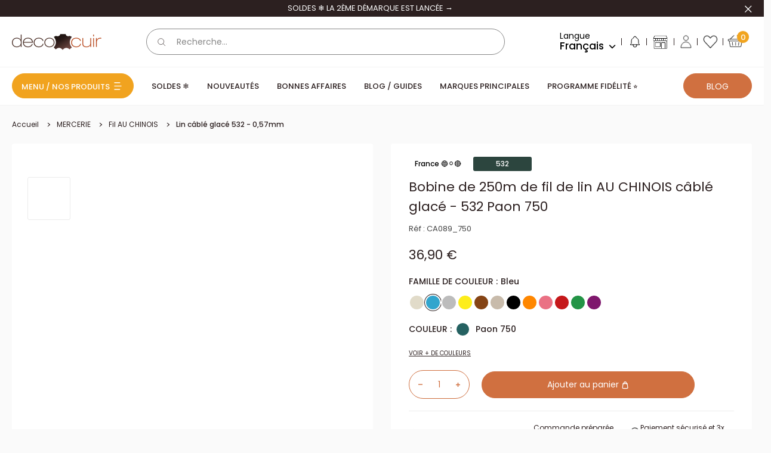

--- FILE ---
content_type: text/html; charset=utf-8
request_url: https://www.decocuir.com/products/bobine-fil-de-lin-au-chinois-cable-glace-532-paon-750
body_size: 59845
content:
<!doctype html>
<html class="no-js" lang="fr">
  <head>
    
<script type="text/worker" id="sweworker">onmessage=function(e){postMessage(`window.SwiftOptimize=function(){let e,t=!1;const n=["mouseover","keydown","touchmove","touchstart","wheel"];let i=performance.getEntriesByType("navigation");const o={bubbles:!0,cancelable:!0};let a=[];function r(){window.SwiftObserver.disconnect(),i[0].loadEventEnd>0&&void 0!==document.removeEventListeners&&(document.removeEventListeners("DOMContentLoaded"),document.removeEventListeners("load")),n.forEach((function(e){console.log("deactivate SWE action >>",e),window.removeEventListener(e,r,{passive:!0})})),function(){let e=document.querySelectorAll('script[type="text/swescript"]:not([data-swift-pre-init])'),n=[];e.forEach((function(e){n.push((function(t){!function(e,t){var n=document.createElement("script");n.type="text/javascript",n.async=!1,n.id=e.id||"",Object.assign(n.dataset,e.dataset),e.src?(n.onload=t,n.onerror=t,n.src=e.src,a.push({type:"src",url:e.src})):(n.textContent=e.innerText,a.push({type:"context",context:e.innerText}));f(e),document.body.appendChild(n),e.src||t()}(e,t)}))})),s(n,t?l:c)}()}function s(e,t,n){e[n=n||0]?e[n]((function(){s(e,t,n+1)})):t&&t()}function c(){if(i[0].loadEventEnd<=0)return;d("DOMContentLoaded"),d("readystatechange"),d("load");const e=new UIEvent("resize",Object.assign({view:window,detail:!1},o));window.dispatchEvent(e),document.dispatchEvent(e)}function d(e,t){t=t||o;const n=new Event(e,t);window.dispatchEvent(n),document.dispatchEvent(n)}function l(){const e=new CustomEvent("swiftScriptPreInited",{detail:a});document.dispatchEvent(e)}function u(e){throw new URIError("The script"+e.target.src+" didn't load correctly.")}function p(e){const{url:t,content:n="",dataSet:i,id:o,isAsync:a=!1,isDefer:r=!1,isHeader:s=!1}=e;return new Promise(((e,c)=>{let d=document.createElement("script");d.type="text/javascript",a&&(d.async=!0),!a&&r&&(d.defer=r),o&&(d.id=o),i&&"object"==typeof i&&Object.assign(d.dataset,{...i,swiftPreInit:"preinited"}),t?d.src=t:d.textContent=n,d.dataset.swiftPreInit="preinited",d.onload=()=>e(!0),d.onerror=e=>{u(e),c(!0)},s?document.head.append(d):document.body.append(d),t||e(!0)}))}function f(e,t){t?(e.replaceWith(e.cloneNode(!0)),e.remove()):e.parentNode.removeChild(e)}return{getInstance:function(i){return e||(e=function(e){return t=!!e||!1,n.forEach((function(e){console.log("active SWE action >>",e),window.addEventListener(e,r,{passive:!0})})),n}(i)),e},helper:function(){console.table([["SwiftOptimize.getInstance(isUseCustomEvent)","isUseCustomEvent is option params, if not using createAndDispatchPageLoadEvents, just set params is 'true', if using custom event swiftScriptPreInited, document.addEventListener('swiftScriptPreInited', (e)=>console.log(e.detail)) to listen event"],["SwiftOptimize.dispatchEventManual('DOMContentLoaded')","Fired when the document has been completely loaded and parsed, without waiting for stylesheets, images, and subframes to finish loading."],["SwiftOptimize.dispatchEventManual('readystatechange')","The readystatechange event is fired when the readyState attribute of a document has changed. https://developer.mozilla.org/en-US/docs/Web/API/Document/readystatechange_event"],["SwiftOptimize.dispatchEventManual('load')","Fired when the whole page has loaded, including all dependent resources such as stylesheets images."],["SwiftOptimize.dispatchEventaLL()","dispatch events DOMContentLoaded, readystatechange, load"],["SwiftOptimize.loadScript(setup)","Load script manual with argrument setup is object {url, content = '', dataSet, id, isAsync = false, isDefer = false, isHeader = false} "],["SwiftOptimize.loadStyleUrl(url)","Load style from url, return promise"],["SwiftOptimize.preloadImage(url, hasPriority)","preload link image from url, hasPriority just option, set true if need priority high"],["SwiftOptimize.getTrackingDelay()","Tracking delay script"],["SwiftOptimize.removeNodeScript()","clear node Script to support load manual"],["SwiftOptimize.excuteSwiftPreInit()","excute all script have dataset swift"]]),console.log("More detail at https://developer.mozilla.org/en-US/docs/Web/API/Window#events")},dispatchEventManual:d,dispatchEventaLL:c,loadScript:p,loadStyleUrl:function(e){return new Promise(((t,n)=>{let i=document.createElement("link");i.href=e,i.rel="stylesheet",i.onload=()=>t(!0),i.onerror=e=>{u(e),n(!0)},document.head.append(i)}))},preloadImage:function(e,t){return new Promise((()=>{let n=document.createElement("link");n.href=e,n.rel="preload",t&&(n.fetchPriority="high"),n.as="image",n.onerror=e=>{u(e),rej(!0)},document.head.append(n)}))},getTrackingDelay:function(){return a},removeNodeScript:f,excuteSwiftPreInit:async function(){let e=[];return document.querySelectorAll('script[type="text/swescript"][data-swift-pre-init]:not([data-swift-pre-init="preinited"])').forEach((t=>{e.push(t)})),e.length?await async function(e){return await e.reduce((async function(e,t){let n=await e,i="";const o={...t.dataset},a=t.id;return i=t.src?"preinit is "+await p({url:t.src,dataSet:o,id:a,isDefer:!0})+", url >>> "+t.src:"preinit is "+await p({content:t.textContent,dataSet:o,id:a})+", content >>> "+t.textContent,f(t),n.push(i),n}),Promise.resolve([]))}(e):"not found script"}}}(),window.SwiftOptimize.getInstance();`);};</script>
<script type="text/javascript">var swex = new Worker('data:text/javascript;base64,' + btoa(document.getElementById('sweworker').textContent));(swex.onmessage = function (t) {var e = document.createElement('script');(e.type = 'text/javascript'), (e.textContent = t.data), document.head.appendChild(e);}),swex.postMessage('init');</script>
<script type="text/javascript" data-swe="1">
  (function(){
      function delayScriptByType(node, SwiftPreInit){
          node.type = 'text/swescript';
          if(SwiftPreInit) node.dataset.swiftPreInit = SwiftPreInit;
      }

    window.SwiftObserver = new MutationObserver((mutations) => {
           const tagAllow = ['IMG', 'IFRAME'];
           const scriptTypeAllow = ['application/ld+json', 'application/json'];
           mutations.forEach(({ addedNodes }) => {
                addedNodes.forEach((node) => {
                    const isScript =node.nodeType === 1 && node.tagName === 'SCRIPT',
                      isPreInited = isScript ? (!node.dataset.swiftPreInit || node.dataset.swiftPreInit !== 'preinited') : false ;
                    const mainRuleScript = isScript && !scriptTypeAllow.includes(node.type) && isPreInited;
                   if(!mainRuleScript && !tagAllow.includes(node.tagName) ) return;
      
                   if (mainRuleScript && node.className == 'analytics') delayScriptByType(node);
                   else if (node.innerHTML.includes('asyncLoad')) delayScriptByType(node);
                   else if (node.innerHTML.includes('hotjar')) delayScriptByType(node);
                   else if (node.innerHTML.includes('gtag')) delayScriptByType(node);
                   else if (node.innerHTML.includes('gtm')) delayScriptByType(node);
                   else if (node.src.includes('googlet')) delayScriptByType(node);
                   else if (node.innerHTML.includes('storefront/bars')) delayScriptByType(node);
                   else if (node.src.includes('storefront/bars')) delayScriptByType(node);
                   else if (node.innerHTML.includes('facebook.net')) delayScriptByType(node);
                   else if (node.src.includes('facebook.net')) delayScriptByType(node); 
                                  else if (node.innerHTML.includes('warehouseBoot.js')) delayScriptByType(node);
                    else if (node.src.includes('warehouseBoot.js')) delayScriptByType(node);
                                      else if (node.innerHTML.includes('theme.min.js')) delayScriptByType(node);
                    else if (node.src.includes('theme.min.js')) delayScriptByType(node);
                    else if (node.innerHTML.includes('bundle.min.js')) delayScriptByType(node);
                    else if (node.src.includes('bundle.min.js')) delayScriptByType(node);
                    else if (node.innerHTML.includes('jquery')) delayScriptByType(node);
                    else if (node.src.includes('jquery')) delayScriptByType(node);
                    else if (node.innerHTML.includes('oz-app-swatches')) delayScriptByType(node);
                    else if (node.src.includes('oz-app-swatches')) delayScriptByType(node);
                      
                     else if (node.innerHTML.includes('custom.js')) delayScriptByType(node);
                    else if (node.src.includes('custom.js')) delayScriptByType(node);
                   else if (node.innerHTML.includes('axept')) delayScriptByType(node);
                   else if (node.src.includes('axept')) delayScriptByType(node);
                   else if (node.innerHTML.includes('skeepers')) delayScriptByType(node);
                   else if (node.src.includes('skeepers')) delayScriptByType(node);
                   else if (node.innerHTML.includes('avis-verifies')) delayScriptByType(node);
                   else if (node.src.includes('avis-verifies')) delayScriptByType(node);
                   else if (node.innerHTML.includes('doofinder')) delayScriptByType(node);
                   else if (node.src.includes('doofinder')) delayScriptByType(node);
                   else if (node.innerHTML.includes('pinimg')) delayScriptByType(node);
                   else if (node.src.includes('pinimg')) delayScriptByType(node);
                   else if (node.innerHTML.includes('bat.bing.com')) delayScriptByType(node);
                   else if (node.src.includes('bat.bing.com')) delayScriptByType(node);
                   else if (node.innerHTML.includes('probance')) delayScriptByType(node);
                   else if (node.src.includes('probance')) delayScriptByType(node);
                           else if (node.innerHTML.includes('oxiapps')) delayScriptByType(node);
                   else if (node.src.includes('oxiapps')) delayScriptByType(node);
                           else if (node.innerHTML.includes('smile.io')) delayScriptByType(node);
                   else if (node.src.includes('smile.io')) delayScriptByType(node);
                     
                          else if (node.innerHTML.includes('extensions')) delayScriptByType(node);
                   else if (node.src.includes('extensions')) delayScriptByType(node);
                   else if (node.innerHTML.includes('boomerang')) delayScriptByType(node);
                   else if (node.src.includes('boomerang')) delayScriptByType(node);
                   else if (node.src.includes('shopifycloud')) delayScriptByType(node);
    
                  
                   
                     else if (node.innerHTML.includes('getshogun')) delayScriptByType(node);
                     else if (node.src.includes('getshogun')) delayScriptByType(node);
                     else if (node.id === 'web-pixels-manager-setup') delayScriptByType(node);
                   
                   
                   else if(node.tagName==='IMG'){
                      if(node.tagName==='IMG'){
                        node.loading='lazy';
                      }
                      else if(node.className.includes('image-fit promo-grid__bg-image promo-grid__bg-image--')){
                        SwiftOptimize.preloadImage(node.dataset.src, true);
                      }
                 
                   }
                   else if (node.tagName === 'IFRAME') {
                       node.loading = 'lazy';
                       let lazysrc = node.src;
                       node.setAttribute('lazy-src',lazysrc);
                       node.src = '';
                   }
               });
           });
       });
       const ua = navigator && navigator.userAgent.toString().toLowerCase();
       if (ua.indexOf("chrome") > -1) {
           SwiftObserver.observe(document.documentElement, {
               childList: true,
               subtree: true,
           });
       }
   })();
</script>
    <!-- Start of Booster Apps Seo-0.1--><title>Fil Au Chinois - Fil de lin câblé glacé - Paon 750 | Deco Cuir</title><meta name="google-site-verification" content="f9KOWN0ulwgC9ohn_DOATtuVyda4Yz5GV7q7em3ccuk" />
<meta name="description" content="Craquez pour nos bobines fil de lin câblé glacé de diamètre 0,57 mm ! Les bobines Fil Au Chinois sont des fils de très grande qualité pour la maroquinerie de luxe pour toutes vos coutures cuir main ou machine. Fil Au Chinois - Fil de lin câblé glacé - Paon 750" /><script type="application/ld+json">
  {
    "@context": "https://schema.org",
    "@type": "WebSite",
    "name": "Deco Cuir",
    "url": "https://www.decocuir.com",
    "potentialAction": {
      "@type": "SearchAction",
      "query-input": "required name=query",
      "target": "https://www.decocuir.com/search?q={query}"
    }
  }
</script><script type="application/ld+json">
  {
    "@context": "https://schema.org",
    "@type": "Product",
    "name": "Bobine de 250m de fil de lin AU CHINOIS câblé glacé - 532 Paon 750",
    "brand": {"@type": "Brand","name": "Fil au Chinois"},
    "sku": "CA089_750",
    "mpn": "3167911557508",
    "description": "\n\n\nBOBINE FIL AU CHINOIS - FIL CÂBLÉ GLACÉ\n\n\nLe fil de lin câblé glacé est un fil haut de gamme, très résistant. Il s'agit d'un fil naturel qui permet la réalisation de produits traditionnels et authentiques tout en offrant un aspect esthétique incomparable et une très grande solidité.Le fil câblé est un retors qui est assemblé une seconde fois à plusieurs bouts puis retordu \"au mouillé\". Cette humidification permet que les fibres du lin ne soient pas altérées. Le câblage augmente la résistance et donne un fil très rond, généralement employé pour la maroquinerie de luxe.Ce fil de lin est glacé ce qui signifie qu'il est passé dans un bain d'amidon dans lequel a été ajouté de la cire d'abeille. Il a ensuite subi un brossage au crin de cheval et un étirage. Ces opérations donnent un fil lisse et résistant qui a de la rigidité, un bon glissé pour faciliter la couture et de la tenue.\n\n\n\n\nDiamètre du fil : 0,57 mm - 532\nBobine de 50 grammes, soit 250 mètres de fil\n\n\n\nDisponible en 39 couleurs, choisissez le coloris qui conviendra aux mieux à vos créations.\n\n\n\n\nFabriqué en France\nEts TOULEMONDE Successeurs\n\n",
    "url": "https://www.decocuir.com/products/bobine-fil-de-lin-au-chinois-cable-glace-532-paon-750","image": "https://www.decocuir.com/cdn/shop/products/fil-chinois-cable-glace-532---paon-750-01_600x.jpg?v=1678134698","itemCondition": "https://schema.org/NewCondition",
    "offers": [{
          "@type": "Offer","price": "36.90","priceCurrency": "EUR",
          "itemCondition": "https://schema.org/NewCondition",
          "url": "https://www.decocuir.com/products/bobine-fil-de-lin-au-chinois-cable-glace-532-paon-750?variant=40657233510454",
          "sku": "CA089_750",
          "mpn": "3167911557508",
          "availability" : "https://schema.org/InStock",
          "priceValidUntil": "2026-02-24","gtin13": "3167911557508"}]}
</script>
<!-- end of Booster Apps SEO -->

    <meta charset="utf-8">
    <meta
      name="viewport"
      content="width=device-width, initial-scale=1.0, height=device-height, minimum-scale=1.0, maximum-scale=1.0"
    >
    <meta name="theme-color" content="#2c2020">
    <style>
      #smile-ui-lite-launcher-frame-container {z-index: 21474836 !important;}
    </style>
    <style>
      #ShopifyChat {z-index: 21474836 !important;}
    </style>
<link rel="canonical" href="https://www.decocuir.com/products/bobine-fil-de-lin-au-chinois-cable-glace-532-paon-750"><link rel="shortcut icon" href="//www.decocuir.com/cdn/shop/files/favicon-decocuir.png?crop=center&height=96&v=1680013821&width=96" type="image/png"><link rel="preload" as="style" href="//www.decocuir.com/cdn/shop/t/144/assets/theme.css?v=26833604526832712571764660711">
    <link rel="preload" as="style" href="//www.decocuir.com/cdn/shop/t/144/assets/style.min.css?v=131256995995626596511766504813">
    <link rel="preload" as="script" href="//www.decocuir.com/cdn/shop/t/144/assets/theme.min.js?v=112623802067880100511731413241">
    <link rel="preload" as="script" href="//www.decocuir.com/cdn/shop/t/144/assets/bundle.min.js?v=12086098550803543851766504812">
    <link rel="preconnect" href="https://cdn.shopify.com">
    <link rel="preconnect" href="https://fonts.shopifycdn.com">
    <link rel="dns-prefetch" href="https://productreviews.shopifycdn.com">
    <link rel="dns-prefetch" href="https://ajax.googleapis.com">
    <link rel="dns-prefetch" href="https://maps.googleapis.com">
    <link rel="dns-prefetch" href="https://maps.gstatic.com">

    <script src="//www.decocuir.com/cdn/shop/t/144/assets/warehouseBoot.js?v=72959513667302749851764336750" defer="defer"></script>
    <meta name="facebook-domain-verification" content="3x6wkz4eny5s84t2tj046bdg02qs5w" /><meta property="og:type" content="product">
  <meta property="og:title" content="Bobine de 250m de fil de lin AU CHINOIS câblé glacé - 532 Paon 750"><meta property="og:image" content="http://www.decocuir.com/cdn/shop/products/fil-chinois-cable-glace-532---paon-750-01.jpg?v=1678134698">
    <meta property="og:image:secure_url" content="https://www.decocuir.com/cdn/shop/products/fil-chinois-cable-glace-532---paon-750-01.jpg?v=1678134698">
    <meta property="og:image:width" content="600">
    <meta property="og:image:height" content="600"><meta property="product:price:amount" content="36,90">
  <meta property="product:price:currency" content="EUR"><meta property="og:description" content="Craquez pour nos bobines fil de lin câblé glacé de diamètre 0,57 mm ! Les bobines Fil Au Chinois sont des fils de très grande qualité pour la maroquinerie de luxe pour toutes vos coutures cuir main ou machine. Fil Au Chinois - Fil de lin câblé glacé - Paon 750"><meta property="og:url" content="https://www.decocuir.com/products/bobine-fil-de-lin-au-chinois-cable-glace-532-paon-750">
<meta property="og:site_name" content="Deco Cuir"><meta name="twitter:card" content="summary"><meta name="twitter:title" content="Bobine de 250m de fil de lin AU CHINOIS câblé glacé - 532 Paon 750">
  <meta name="twitter:description" content="BOBINE FIL AU CHINOIS - FIL CÂBLÉ GLACÉ Le fil de lin câblé glacé est un fil haut de gamme, très résistant. Il s&#39;agit d&#39;un fil naturel qui permet la réalisation de produits traditionnels et authentiques tout en offrant un aspect esthétique incomparable et une très grande solidité.Le fil câblé est un retors qui est assemblé une seconde fois à plusieurs bouts puis retordu &quot;au mouillé&quot;. Cette humidification permet que les fibres du lin ne soient pas altérées. Le câblage augmente la résistance et donne un fil très rond, généralement employé pour la maroquinerie de luxe.Ce fil de lin est glacé ce qui signifie qu&#39;il est passé dans un bain d&#39;amidon dans lequel a été ajouté de la cire d&#39;abeille. Il a ensuite subi un brossage au crin de cheval et un étirage. Ces opérations donnent un fil lisse et">
  <meta name="twitter:image" content="https://www.decocuir.com/cdn/shop/products/fil-chinois-cable-glace-532---paon-750-01.jpg?crop=center&height=600&v=1678134698&width=600">
    <link rel="preload" href="//www.decocuir.com/cdn/fonts/oswald/oswald_n3.5e1367501ca69370d84b28bb3e29485e5178d388.woff2" as="font" type="font/woff2" crossorigin><link rel="preload" href="//www.decocuir.com/cdn/fonts/poppins/poppins_n4.0ba78fa5af9b0e1a374041b3ceaadf0a43b41362.woff2" as="font" type="font/woff2" crossorigin><style>
  @font-face {
  font-family: Oswald;
  font-weight: 300;
  font-style: normal;
  font-display: swap;
  src: url("//www.decocuir.com/cdn/fonts/oswald/oswald_n3.5e1367501ca69370d84b28bb3e29485e5178d388.woff2") format("woff2"),
       url("//www.decocuir.com/cdn/fonts/oswald/oswald_n3.cfa18f7353e13af9f0069f6d616bed3d258993d6.woff") format("woff");
}

  @font-face {
  font-family: Oswald;
  font-weight: 400;
  font-style: normal;
  font-display: swap;
  src: url("//www.decocuir.com/cdn/fonts/oswald/oswald_n4.7760ed7a63e536050f64bb0607ff70ce07a480bd.woff2") format("woff2"),
       url("//www.decocuir.com/cdn/fonts/oswald/oswald_n4.ae5e497f60fc686568afe76e9ff1872693c533e9.woff") format("woff");
}

  @font-face {
  font-family: Poppins;
  font-weight: 400;
  font-style: normal;
  font-display: swap;
  src: url("//www.decocuir.com/cdn/fonts/poppins/poppins_n4.0ba78fa5af9b0e1a374041b3ceaadf0a43b41362.woff2") format("woff2"),
       url("//www.decocuir.com/cdn/fonts/poppins/poppins_n4.214741a72ff2596839fc9760ee7a770386cf16ca.woff") format("woff");
}

@font-face {
  font-family: Poppins;
  font-weight: 500;
  font-style: normal;
  font-display: swap;
  src: url("//www.decocuir.com/cdn/fonts/poppins/poppins_n5.ad5b4b72b59a00358afc706450c864c3c8323842.woff2") format("woff2"),
       url("//www.decocuir.com/cdn/fonts/poppins/poppins_n5.33757fdf985af2d24b32fcd84c9a09224d4b2c39.woff") format("woff");
}



  @font-face {
  font-family: Poppins;
  font-weight: 700;
  font-style: normal;
  font-display: swap;
  src: url("//www.decocuir.com/cdn/fonts/poppins/poppins_n7.56758dcf284489feb014a026f3727f2f20a54626.woff2") format("woff2"),
       url("//www.decocuir.com/cdn/fonts/poppins/poppins_n7.f34f55d9b3d3205d2cd6f64955ff4b36f0cfd8da.woff") format("woff");
}

  @font-face {
  font-family: Poppins;
  font-weight: 400;
  font-style: italic;
  font-display: swap;
  src: url("//www.decocuir.com/cdn/fonts/poppins/poppins_i4.846ad1e22474f856bd6b81ba4585a60799a9f5d2.woff2") format("woff2"),
       url("//www.decocuir.com/cdn/fonts/poppins/poppins_i4.56b43284e8b52fc64c1fd271f289a39e8477e9ec.woff") format("woff");
}

  @font-face {
  font-family: Poppins;
  font-weight: 700;
  font-style: italic;
  font-display: swap;
  src: url("//www.decocuir.com/cdn/fonts/poppins/poppins_i7.42fd71da11e9d101e1e6c7932199f925f9eea42d.woff2") format("woff2"),
       url("//www.decocuir.com/cdn/fonts/poppins/poppins_i7.ec8499dbd7616004e21155106d13837fff4cf556.woff") format("woff");
}


  :root {
    --default-text-font-size : 15px;
    --base-text-font-size    : 16px;
    --heading-font-family    : Oswald, sans-serif;
    --heading-font-weight    : 300;
    --heading-font-style     : normal;
    --text-font-family       : Poppins, sans-serif;
    --text-font-weight       : 400;
    --text-font-style        : normal;
    --text-font-bolder-weight: 500;
    --text-link-decoration   : underline;

    --input-font-size   : 14px;
    --label-font-size   : 14px;
    --input-color       : #878787;
    --label-color       : #878787;
    --form-border-color : #878787;

    --text-color               : #2c2020;
    --text-color-rgb           : 44, 32, 32;
    --heading-color            : #2c2020;
    --border-color             : #ececec;
    --border-color-rgb         : 236, 236, 236;
    --accent-color             : #2c2020;
    --accent-color-rgb         : 44, 32, 32;
    --link-color               : #f1a31f;
    --link-color-hover         : #b8780c;
    --background               : #fafafa;
    --secondary-background     : #ffffff;
    --secondary-background-rgb : 255, 255, 255;
    --accent-background        : rgba(44, 32, 32, 0.08);

    --input-background: #ffffff;

    --error-color       : #ff0000;
    --error-background  : rgba(255, 0, 0, 0.07);
    --success-color     : #00aa00;
    --success-background: rgba(0, 170, 0, 0.11);
    --skeleton: #d7d7d7;

    --loading--background: 0, 0, 0, 0.1;

    --color-white: #ffffff;
    --color-black: #000000;
    --color-white-rgb: 255,255,255;
    --color-black-rgb: 0, 0, 0;
    --color-gray: #878787;
    --color-raw-sienna: #d07040;
    --color-ecru-white: #faf9f1;
    --color-dusty-gray: #979797;
    --color-congo-brown: #593935;
    --color-gallery: #f0efef;
    --color-alabaster: #f7f7f7;

    --swiper-navigation-color: #979797;

    --show-more-button-color: #6C3F31;
    --account-border-color: #E3E3E3;
    --mm-ocd-width: 100% !important;
    --mm-ocd-max-width: 543px !important;
    /*
    Primary button
    */

    /* Default */
    --primary-button-background: 208, 112, 64;
    --primary-button-border: 208, 112, 64;
    --primary-button-text-color: 255, 255, 255;

    /* Hover */
    --primary-button-background-hover: 255, 255, 255;
    --primary-button-border-hover: 208, 112, 64;
    --primary-button-text-color-hover: 44, 32, 32;

    /* Active */
    --primary-button-background-pressed: 44, 32, 32;
    --primary-button-border-pressed: 44, 32, 32;
    --primary-button-text-color-pressed: 255, 255, 255;

    /* Disabled */
    --primary-button-background-disabled: 151, 151, 151;
    --primary-button-border-disabled: 151, 151, 151;
    --primary-button-text-color-disabled: 44, 32, 32;

    /* Focus */
    --primary-button-background-focus: 208, 112, 64;
    --primary-button-border-focus: 208, 112, 64;
    --primary-button-text-color-focus: 255, 255, 255;
    --primary-button-outline-color-focus: 44, 32, 32;

    /*
    Secondary button
    */

    /* Default */
    --secondary-button-background: 255, 255, 255;
    --secondary-button-border: 255, 255, 255;
    --secondary-button-text-color: 44, 32, 32;

    /* Hover */
    --secondary-button-background-hover: 255, 255, 255;
    --secondary-button-border-hover: 208, 112, 64;
    --secondary-button-text-color-hover: 44, 32, 32;

    /* Active */
    --secondary-button-background-pressed: 44, 32, 32;
    --secondary-button-border-pressed: 44, 32, 32;
    --secondary-button-text-color-pressed: 255, 255, 255;

    /* Disabled */
    --secondary-button-background-disabled: 151, 151, 151;
    --secondary-button-border-disabled: 151, 151, 151;
    --secondary-button-text-color-disabled: 44, 32, 32;

    /* Focus */
    --secondary-button-background-focus: 255, 255, 255;
    --secondary-button-border-focus: 255, 255, 255;
    --secondary-button-text-color-focus: 44, 32, 32;
    --secondary-button-outline-color-focus: 44, 32, 32;

    /*
    Ternary button
    */

    /* Default */
    --ternary-button-background: 241, 163, 31;
    --ternary-button-border: 241, 163, 31;
    --ternary-button-text-color: 44, 32, 32;

    /* Hover */
    --ternary-button-background-hover: 255, 255, 255;
    --ternary-button-border-hover: 241, 163, 31;
    --ternary-button-text-color-hover: 44, 32, 32;

    /* Active */
    --ternary-button-background-pressed: 44, 32, 32;
    --ternary-button-border-pressed: 44, 32, 32;
    --ternary-button-text-color-pressed: 255, 255, 255;

    /* Disabled */
    --ternary-button-background-disabled: 151, 151, 151;
    --ternary-button-border-disabled: 151, 151, 151;
    --ternary-button-text-color-disabled: 44, 32, 32;

    /* Focus */
    --ternary-button-background-focus: 241, 163, 31;
    --ternary-button-border-focus: 241, 163, 31;
    --ternary-button-text-color-focus: 255, 255, 255;
    --ternary-button-outline-color-focus: 44, 32, 32;


    --header-background             : #ffffff;
    --header-text-color             : #000000;
    --header-icons-color            : #000000;
    --header-light-text-color       : #878787;
    --header-border-color           : rgba(135, 135, 135, 0.3);
    --header-accent-color           : #f1a41e;
    --header-accent-secondary-color : #D07040;

    --footer-background-color:    #ffffff;
    --footer-heading-text-color:  #2c2020;
    --footer-body-text-color:     #2c2020;
    --footer-body-text-color-rgb: 44, 32, 32;
    --footer-accent-color:        #f1a31f;
    --footer-accent-color-rgb:    241, 163, 31;
    --footer-border:              8px solid var(--footer-body-text-color);

    --flickity-arrow-color: #b9b9b9;--product-on-sale-accent           : #f1a31f;
    --product-on-sale-accent-rgb       : 241, 163, 31;
    --product-on-sale-color            : #ffffff;
    --product-in-stock-color           : #008a00;
    --product-low-stock-color          : #ee0000;
    --product-sold-out-color           : #8a9297;
    --product-custom-label-1-background: #f1a31f;
    --product-custom-label-1-color     : #ffffff;
    --product-custom-label-2-background: #2c453e;
    --product-custom-label-2-color     : #ffffff;
    --product-custom-label-3-background: #9c4d51;
    --product-custom-label-3-color     : #ffffff;
    --product-custom-label-4-background: #ffffff;
    --product-custom-label-4-color     : #000000;
    --product-review-star-color        : #000000;

    --mobile-container-gutter : 10px;
    --desktop-container-gutter: 20px;

    /* Shopify related variables */
    --payment-terms-background-color: #fafafa;
  }
</style>

<script>
  // IE11 does not have support for CSS variables, so we have to polyfill them
  if (!(((window || {}).CSS || {}).supports && window.CSS.supports('(--a: 0)'))) {
    const script = document.createElement('script');
    script.type = 'text/javascript';
    script.src = 'https://cdn.jsdelivr.net/npm/css-vars-ponyfill@2';
    script.onload = function () {
      cssVars({});
    };

    document.getElementsByTagName('head')[0].appendChild(script);
  }
</script>


    <script>window.performance && window.performance.mark && window.performance.mark('shopify.content_for_header.start');</script><meta name="google-site-verification" content="Drj9nkanw2ky-YC0oQV9EvxrAsiZUMfZWpL2j_Qyck4">
<meta name="facebook-domain-verification" content="24mc980ubeg4w6sl41a3czc0cmmqzb">
<meta name="facebook-domain-verification" content="24mc980ubeg4w6sl41a3czc0cmmqzb">
<meta id="shopify-digital-wallet" name="shopify-digital-wallet" content="/56982503478/digital_wallets/dialog">
<meta name="shopify-checkout-api-token" content="efc6b5e31280b097149b154c98ac30e8">
<meta id="in-context-paypal-metadata" data-shop-id="56982503478" data-venmo-supported="false" data-environment="production" data-locale="fr_FR" data-paypal-v4="true" data-currency="EUR">
<link rel="alternate" hreflang="x-default" href="https://www.decocuir.com/products/bobine-fil-de-lin-au-chinois-cable-glace-532-paon-750">
<link rel="alternate" hreflang="fr-FR" href="https://www.decocuir.com/products/bobine-fil-de-lin-au-chinois-cable-glace-532-paon-750">
<link rel="alternate" hreflang="en-FR" href="https://www.decocuir.com/en/products/bobine-fil-de-lin-au-chinois-cable-glace-532-paon-750">
<link rel="alternate" hreflang="de-FR" href="https://www.decocuir.com/de/products/bobine-fil-de-lin-au-chinois-cable-glace-532-paon-750">
<link rel="alternate" type="application/json+oembed" href="https://www.decocuir.com/products/bobine-fil-de-lin-au-chinois-cable-glace-532-paon-750.oembed">
<script async="async" src="/checkouts/internal/preloads.js?locale=fr-FR"></script>
<script id="shopify-features" type="application/json">{"accessToken":"efc6b5e31280b097149b154c98ac30e8","betas":["rich-media-storefront-analytics"],"domain":"www.decocuir.com","predictiveSearch":true,"shopId":56982503478,"locale":"fr"}</script>
<script>var Shopify = Shopify || {};
Shopify.shop = "decocuir.myshopify.com";
Shopify.locale = "fr";
Shopify.currency = {"active":"EUR","rate":"1.0"};
Shopify.country = "FR";
Shopify.theme = {"name":"PROD V2","id":174850179413,"schema_name":"Warehouse","schema_version":"2.8.4","theme_store_id":null,"role":"main"};
Shopify.theme.handle = "null";
Shopify.theme.style = {"id":null,"handle":null};
Shopify.cdnHost = "www.decocuir.com/cdn";
Shopify.routes = Shopify.routes || {};
Shopify.routes.root = "/";</script>
<script type="module">!function(o){(o.Shopify=o.Shopify||{}).modules=!0}(window);</script>
<script>!function(o){function n(){var o=[];function n(){o.push(Array.prototype.slice.apply(arguments))}return n.q=o,n}var t=o.Shopify=o.Shopify||{};t.loadFeatures=n(),t.autoloadFeatures=n()}(window);</script>
<script id="shop-js-analytics" type="application/json">{"pageType":"product"}</script>
<script defer="defer" async type="module" src="//www.decocuir.com/cdn/shopifycloud/shop-js/modules/v2/client.init-shop-cart-sync_BcDpqI9l.fr.esm.js"></script>
<script defer="defer" async type="module" src="//www.decocuir.com/cdn/shopifycloud/shop-js/modules/v2/chunk.common_a1Rf5Dlz.esm.js"></script>
<script defer="defer" async type="module" src="//www.decocuir.com/cdn/shopifycloud/shop-js/modules/v2/chunk.modal_Djra7sW9.esm.js"></script>
<script type="module">
  await import("//www.decocuir.com/cdn/shopifycloud/shop-js/modules/v2/client.init-shop-cart-sync_BcDpqI9l.fr.esm.js");
await import("//www.decocuir.com/cdn/shopifycloud/shop-js/modules/v2/chunk.common_a1Rf5Dlz.esm.js");
await import("//www.decocuir.com/cdn/shopifycloud/shop-js/modules/v2/chunk.modal_Djra7sW9.esm.js");

  window.Shopify.SignInWithShop?.initShopCartSync?.({"fedCMEnabled":true,"windoidEnabled":true});

</script>
<script>(function() {
  var isLoaded = false;
  function asyncLoad() {
    if (isLoaded) return;
    isLoaded = true;
    var urls = ["https:\/\/assets.smartwishlist.webmarked.net\/static\/v6\/smartwishlist.js?shop=decocuir.myshopify.com","https:\/\/d1564fddzjmdj5.cloudfront.net\/initializercolissimo.js?app_name=happycolissimo\u0026cloud=d1564fddzjmdj5.cloudfront.net\u0026shop=decocuir.myshopify.com","https:\/\/shopwebapp.dpd.fr\/shopify\/js\/dpd_maps.js?shop=decocuir.myshopify.com","https:\/\/cdn.nfcube.com\/instafeed-6aa0cbfdbdc468ef8c0c0fc72ec75680.js?shop=decocuir.myshopify.com","https:\/\/wisepops.net\/loader.js?v=3\u0026h=FtmV4g88cL\u0026shop=decocuir.myshopify.com","https:\/\/customer-first-focus.b-cdn.net\/cffPCLoader_min.js?shop=decocuir.myshopify.com"];
    for (var i = 0; i < urls.length; i++) {
      var s = document.createElement('script');
      s.type = 'text/javascript';
      s.async = true;
      s.src = urls[i];
      var x = document.getElementsByTagName('script')[0];
      x.parentNode.insertBefore(s, x);
    }
  };
  if(window.attachEvent) {
    window.attachEvent('onload', asyncLoad);
  } else {
    window.addEventListener('load', asyncLoad, false);
  }
})();</script>
<script id="__st">var __st={"a":56982503478,"offset":3600,"reqid":"deac8f13-3518-43ce-bce0-46aea0503ecc-1769347060","pageurl":"www.decocuir.com\/products\/bobine-fil-de-lin-au-chinois-cable-glace-532-paon-750","u":"3b338c0c7558","p":"product","rtyp":"product","rid":6918605307958};</script>
<script>window.ShopifyPaypalV4VisibilityTracking = true;</script>
<script id="captcha-bootstrap">!function(){'use strict';const t='contact',e='account',n='new_comment',o=[[t,t],['blogs',n],['comments',n],[t,'customer']],c=[[e,'customer_login'],[e,'guest_login'],[e,'recover_customer_password'],[e,'create_customer']],r=t=>t.map((([t,e])=>`form[action*='/${t}']:not([data-nocaptcha='true']) input[name='form_type'][value='${e}']`)).join(','),a=t=>()=>t?[...document.querySelectorAll(t)].map((t=>t.form)):[];function s(){const t=[...o],e=r(t);return a(e)}const i='password',u='form_key',d=['recaptcha-v3-token','g-recaptcha-response','h-captcha-response',i],f=()=>{try{return window.sessionStorage}catch{return}},m='__shopify_v',_=t=>t.elements[u];function p(t,e,n=!1){try{const o=window.sessionStorage,c=JSON.parse(o.getItem(e)),{data:r}=function(t){const{data:e,action:n}=t;return t[m]||n?{data:e,action:n}:{data:t,action:n}}(c);for(const[e,n]of Object.entries(r))t.elements[e]&&(t.elements[e].value=n);n&&o.removeItem(e)}catch(o){console.error('form repopulation failed',{error:o})}}const l='form_type',E='cptcha';function T(t){t.dataset[E]=!0}const w=window,h=w.document,L='Shopify',v='ce_forms',y='captcha';let A=!1;((t,e)=>{const n=(g='f06e6c50-85a8-45c8-87d0-21a2b65856fe',I='https://cdn.shopify.com/shopifycloud/storefront-forms-hcaptcha/ce_storefront_forms_captcha_hcaptcha.v1.5.2.iife.js',D={infoText:'Protégé par hCaptcha',privacyText:'Confidentialité',termsText:'Conditions'},(t,e,n)=>{const o=w[L][v],c=o.bindForm;if(c)return c(t,g,e,D).then(n);var r;o.q.push([[t,g,e,D],n]),r=I,A||(h.body.append(Object.assign(h.createElement('script'),{id:'captcha-provider',async:!0,src:r})),A=!0)});var g,I,D;w[L]=w[L]||{},w[L][v]=w[L][v]||{},w[L][v].q=[],w[L][y]=w[L][y]||{},w[L][y].protect=function(t,e){n(t,void 0,e),T(t)},Object.freeze(w[L][y]),function(t,e,n,w,h,L){const[v,y,A,g]=function(t,e,n){const i=e?o:[],u=t?c:[],d=[...i,...u],f=r(d),m=r(i),_=r(d.filter((([t,e])=>n.includes(e))));return[a(f),a(m),a(_),s()]}(w,h,L),I=t=>{const e=t.target;return e instanceof HTMLFormElement?e:e&&e.form},D=t=>v().includes(t);t.addEventListener('submit',(t=>{const e=I(t);if(!e)return;const n=D(e)&&!e.dataset.hcaptchaBound&&!e.dataset.recaptchaBound,o=_(e),c=g().includes(e)&&(!o||!o.value);(n||c)&&t.preventDefault(),c&&!n&&(function(t){try{if(!f())return;!function(t){const e=f();if(!e)return;const n=_(t);if(!n)return;const o=n.value;o&&e.removeItem(o)}(t);const e=Array.from(Array(32),(()=>Math.random().toString(36)[2])).join('');!function(t,e){_(t)||t.append(Object.assign(document.createElement('input'),{type:'hidden',name:u})),t.elements[u].value=e}(t,e),function(t,e){const n=f();if(!n)return;const o=[...t.querySelectorAll(`input[type='${i}']`)].map((({name:t})=>t)),c=[...d,...o],r={};for(const[a,s]of new FormData(t).entries())c.includes(a)||(r[a]=s);n.setItem(e,JSON.stringify({[m]:1,action:t.action,data:r}))}(t,e)}catch(e){console.error('failed to persist form',e)}}(e),e.submit())}));const S=(t,e)=>{t&&!t.dataset[E]&&(n(t,e.some((e=>e===t))),T(t))};for(const o of['focusin','change'])t.addEventListener(o,(t=>{const e=I(t);D(e)&&S(e,y())}));const B=e.get('form_key'),M=e.get(l),P=B&&M;t.addEventListener('DOMContentLoaded',(()=>{const t=y();if(P)for(const e of t)e.elements[l].value===M&&p(e,B);[...new Set([...A(),...v().filter((t=>'true'===t.dataset.shopifyCaptcha))])].forEach((e=>S(e,t)))}))}(h,new URLSearchParams(w.location.search),n,t,e,['guest_login'])})(!1,!0)}();</script>
<script integrity="sha256-4kQ18oKyAcykRKYeNunJcIwy7WH5gtpwJnB7kiuLZ1E=" data-source-attribution="shopify.loadfeatures" defer="defer" src="//www.decocuir.com/cdn/shopifycloud/storefront/assets/storefront/load_feature-a0a9edcb.js" crossorigin="anonymous"></script>
<script data-source-attribution="shopify.dynamic_checkout.dynamic.init">var Shopify=Shopify||{};Shopify.PaymentButton=Shopify.PaymentButton||{isStorefrontPortableWallets:!0,init:function(){window.Shopify.PaymentButton.init=function(){};var t=document.createElement("script");t.src="https://www.decocuir.com/cdn/shopifycloud/portable-wallets/latest/portable-wallets.fr.js",t.type="module",document.head.appendChild(t)}};
</script>
<script data-source-attribution="shopify.dynamic_checkout.buyer_consent">
  function portableWalletsHideBuyerConsent(e){var t=document.getElementById("shopify-buyer-consent"),n=document.getElementById("shopify-subscription-policy-button");t&&n&&(t.classList.add("hidden"),t.setAttribute("aria-hidden","true"),n.removeEventListener("click",e))}function portableWalletsShowBuyerConsent(e){var t=document.getElementById("shopify-buyer-consent"),n=document.getElementById("shopify-subscription-policy-button");t&&n&&(t.classList.remove("hidden"),t.removeAttribute("aria-hidden"),n.addEventListener("click",e))}window.Shopify?.PaymentButton&&(window.Shopify.PaymentButton.hideBuyerConsent=portableWalletsHideBuyerConsent,window.Shopify.PaymentButton.showBuyerConsent=portableWalletsShowBuyerConsent);
</script>
<script data-source-attribution="shopify.dynamic_checkout.cart.bootstrap">document.addEventListener("DOMContentLoaded",(function(){function t(){return document.querySelector("shopify-accelerated-checkout-cart, shopify-accelerated-checkout")}if(t())Shopify.PaymentButton.init();else{new MutationObserver((function(e,n){t()&&(Shopify.PaymentButton.init(),n.disconnect())})).observe(document.body,{childList:!0,subtree:!0})}}));
</script>
<link id="shopify-accelerated-checkout-styles" rel="stylesheet" media="screen" href="https://www.decocuir.com/cdn/shopifycloud/portable-wallets/latest/accelerated-checkout-backwards-compat.css" crossorigin="anonymous">
<style id="shopify-accelerated-checkout-cart">
        #shopify-buyer-consent {
  margin-top: 1em;
  display: inline-block;
  width: 100%;
}

#shopify-buyer-consent.hidden {
  display: none;
}

#shopify-subscription-policy-button {
  background: none;
  border: none;
  padding: 0;
  text-decoration: underline;
  font-size: inherit;
  cursor: pointer;
}

#shopify-subscription-policy-button::before {
  box-shadow: none;
}

      </style>

<script>window.performance && window.performance.mark && window.performance.mark('shopify.content_for_header.end');</script>

    
      <link rel="stylesheet" href="//www.decocuir.com/cdn/shop/t/144/assets/swatches.css?v=179031947214906167291731413239">
    

    <link rel="stylesheet" href="//www.decocuir.com/cdn/shop/t/144/assets/theme.css?v=26833604526832712571764660711">
    <link rel="stylesheet" href="//www.decocuir.com/cdn/shop/t/144/assets/style.min.css?v=131256995995626596511766504813">

    
  <script type="application/ld+json">
  {
    "@context": "https://schema.org",
    "@type": "Product",
    "productID": 6918605307958,
    "offers": [{
          "@type": "Offer",
          "name": "Default Title",
          "availability":"https://schema.org/InStock",
          "price": 36.9,
          "priceCurrency": "EUR",
          "priceValidUntil": "2026-02-04","sku": "CA089_750",
            "gtin13": "3167911557508",
          "url": "/products/bobine-fil-de-lin-au-chinois-cable-glace-532-paon-750?variant=40657233510454"
        }
],"brand": {
      "@type": "Brand",
      "name": "Fil au Chinois"
    },
    "name": "Bobine de 250m de fil de lin AU CHINOIS câblé glacé - 532 Paon 750",
    "description": "\n\n\nBOBINE FIL AU CHINOIS - FIL CÂBLÉ GLACÉ\n\n\nLe fil de lin câblé glacé est un fil haut de gamme, très résistant. Il s'agit d'un fil naturel qui permet la réalisation de produits traditionnels et authentiques tout en offrant un aspect esthétique incomparable et une très grande solidité.Le fil câblé est un retors qui est assemblé une seconde fois à plusieurs bouts puis retordu \"au mouillé\". Cette humidification permet que les fibres du lin ne soient pas altérées. Le câblage augmente la résistance et donne un fil très rond, généralement employé pour la maroquinerie de luxe.Ce fil de lin est glacé ce qui signifie qu'il est passé dans un bain d'amidon dans lequel a été ajouté de la cire d'abeille. Il a ensuite subi un brossage au crin de cheval et un étirage. Ces opérations donnent un fil lisse et résistant qui a de la rigidité, un bon glissé pour faciliter la couture et de la tenue.\n\n\n\n\nDiamètre du fil : 0,57 mm - 532\nBobine de 50 grammes, soit 250 mètres de fil\n\n\n\nDisponible en 39 couleurs, choisissez le coloris qui conviendra aux mieux à vos créations.\n\n\n\n\nFabriqué en France\nEts TOULEMONDE Successeurs\n\n",
    "category": "Mercerie",
    "url": "/products/bobine-fil-de-lin-au-chinois-cable-glace-532-paon-750",
    "sku": "CA089_750",
    "image": {
      "@type": "ImageObject",
      "url": "https://www.decocuir.com/cdn/shop/products/fil-chinois-cable-glace-532---paon-750-01.jpg?v=1678134698&width=1024",
      "image": "https://www.decocuir.com/cdn/shop/products/fil-chinois-cable-glace-532---paon-750-01.jpg?v=1678134698&width=1024",
      "name": "Bobine de 250m de fil de lin au chinois câblé glacé - 532 Paon 750 - Deco Cuir",
      "width": "1024",
      "height": "1024"
    }
  }
  </script>



  <script type="application/ld+json">
  {
    "@context": "https://schema.org",
    "@type": "BreadcrumbList",
  "itemListElement": [{
      "@type": "ListItem",
      "position": 1,
      "name": "Accueil",
      "item": "https://www.decocuir.com"
    },{
          "@type": "ListItem",
          "position": 2,
          "name": "Bobine de 250m de fil de lin AU CHINOIS câblé glacé - 532 Paon 750",
          "item": "https://www.decocuir.com/products/bobine-fil-de-lin-au-chinois-cable-glace-532-paon-750"
        }]
  }
  </script>



    <script type="text/javascript">
      (function(c,l,a,r,i,t,y){ c[a]=c[a]||function(){(c[a].q=c[a].q||[]).push(arguments)}; t=l.createElement(r);t.async=1;t.src="https://www.clarity.ms/tag/"+i; y=l.getElementsByTagName(r)[0];y.parentNode.insertBefore(t,y); })(window, document, "clarity", "script", "ncat1csuyg")
    </script>

    <script>
      // This allows to expose several variables to the global scope, to be used in scripts
      window.theme = {
        tracking: {
          gtm_track_newsletter_sign_up: true,
          gtm_track_account_registration: true
        },
        shop: {
          id: 56982503478,
          locale: 'fr_FR'
        },
        customer: {
          id: null,
          firstName: null,
          lastName: null,
        },
        pageType: "product",
        cartCount: 0,
        moneyFormat: "{{amount_with_comma_separator}} €",
        moneyWithCurrencyFormat: "€{{amount_with_comma_separator}} EUR",
        currencyCodeEnabled: false,
        showDiscount: true,
        discountMode: "percentage",
        searchMode: "product,article,page",
        searchUnavailableProducts: "show",
        cartType: "drawer",
        show_taxes_included: false
      };

      window.routes = {
        rootUrl: "\/",
        rootUrlWithoutSlash: '',
        cartUrl: "\/cart",
        cartAddUrl: "\/cart\/add",
        cartChangeUrl: "\/cart\/change",
        searchUrl: "\/search",
        productRecommendationsUrl: "\/recommendations\/products",
        accountAddressesUrl: "\/account\/addresses"
      };

      window.icons = {
        cart: `<svg class="icon icon--product-cart " width="9" height="11" viewBox="0 0 9 11" fill="none" role="presentation">
      <path fill-rule="evenodd" clip-rule="evenodd" d="M4.17099 1.31304C3.83853 1.31338 3.5198 1.44571 3.28476 1.68105C3.04965 1.91631 2.91744 2.23533 2.9171 2.56811V3.10529C3.70557 3.10469 4.63694 3.10469 5.42499 3.10442V2.56811H5.42506C5.42466 2.23533 5.29237 1.91631 5.05726 1.68098C4.82214 1.44571 4.50337 1.31338 4.17089 1.31304H4.17099ZM1.8737 3.40409C1.79144 3.40422 1.71204 3.43435 1.65028 3.48883C1.58859 3.54324 1.54879 3.61829 1.5383 3.69997L0.887709 8.80054C0.859794 9.03321 0.932256 9.2668 1.08696 9.44264C1.24168 9.61848 1.46397 9.72002 1.69808 9.72169H6.64394C6.87804 9.72002 7.10034 9.6185 7.25506 9.44264C7.40978 9.2668 7.48229 9.03319 7.45431 8.80054L6.80406 3.69997C6.69669 3.22068 6.12436 3.45809 5.72432 3.40376V4.3997L5.72425 4.39977C5.72425 4.48244 5.65735 4.54948 5.57468 4.54948C5.49208 4.54948 5.42511 4.48244 5.42511 4.39977V3.40383C4.63691 3.40383 3.7056 3.4041 2.91722 3.4047V4.39977C2.91722 4.48244 2.85024 4.54948 2.76764 4.54948C2.68504 4.54948 2.61807 4.48244 2.61807 4.39977V3.4047C2.33995 3.40436 2.08668 3.40436 1.87374 3.4041L1.8737 3.40409ZM6.64401 10.0211H1.69814C1.37756 10.021 1.07246 9.88299 0.860597 9.64211C0.648715 9.4013 0.550492 9.08095 0.590971 8.76261L1.24156 3.66204C1.35221 2.97188 2.06174 3.11237 2.6181 3.10529V2.56811C2.61891 2.01316 2.91505 1.50079 3.39529 1.22355C3.87553 0.946316 4.46701 0.946316 4.94719 1.22355C5.42743 1.50079 5.72364 2.01316 5.72444 2.56811V3.10442C6.28021 3.11171 6.99001 2.97154 7.10099 3.66211L7.7513 8.76268L7.75123 8.76254C7.78937 9.08042 7.69034 9.39951 7.47899 9.63978C7.26759 9.88006 6.96389 10.0188 6.64404 10.0212L6.64401 10.0211Z" fill="currentColor"/>
      <path d="M4.17099 1.31304L4.1713 1.61304L4.17099 1.01304V1.31304ZM3.28476 1.68105L3.49696 1.89311L3.49702 1.89305L3.28476 1.68105ZM2.9171 2.56811L2.6171 2.5678V2.56811H2.9171ZM2.9171 3.10529H2.6171V3.40552L2.91733 3.40529L2.9171 3.10529ZM5.42499 3.10442L5.42509 3.40442L5.72499 3.40431V3.10442H5.42499ZM5.42499 2.56811V2.26811H5.12499V2.56811H5.42499ZM5.42506 2.56811V2.86811H5.72541L5.72505 2.56776L5.42506 2.56811ZM5.05726 1.68098L5.26949 1.46895L5.26946 1.46892L5.05726 1.68098ZM4.17089 1.31304V1.01304L4.17058 1.61304L4.17089 1.31304ZM1.8737 3.40409L2.00802 3.13584L1.94438 3.10397L1.8732 3.10409L1.8737 3.40409ZM1.65028 3.48883L1.84872 3.71383L1.84873 3.71381L1.65028 3.48883ZM1.5383 3.69997L1.24074 3.66174L1.24071 3.66202L1.5383 3.69997ZM0.887709 8.80054L0.590112 8.76258L0.589845 8.76481L0.887709 8.80054ZM1.08696 9.44264L0.86172 9.6408L0.861731 9.64081L1.08696 9.44264ZM1.69808 9.72169L1.69593 10.0217H1.69808V9.72169ZM6.64394 9.72169V10.0217L6.64609 10.0217L6.64394 9.72169ZM7.25506 9.44264L7.02983 9.24447L7.02982 9.24448L7.25506 9.44264ZM7.45431 8.80054L7.75217 8.76472L7.7519 8.76261L7.45431 8.80054ZM6.80406 3.69997L7.10165 3.66203L7.09988 3.6481L7.09681 3.63439L6.80406 3.69997ZM5.72432 3.40376L5.76469 3.10649L5.42432 3.06027V3.40376H5.72432ZM5.72432 4.3997L5.93666 4.61163L6.02432 4.5238V4.3997H5.72432ZM5.72425 4.39977L5.51192 4.18783L5.42425 4.27567V4.39977H5.72425ZM5.42511 3.40383H5.72511V3.10383H5.42511V3.40383ZM2.91722 3.4047L2.91699 3.1047L2.61722 3.10493V3.4047H2.91722ZM2.61807 3.4047H2.91807V3.10507L2.61844 3.1047L2.61807 3.4047ZM1.87374 3.4041L1.73941 3.67235L1.80265 3.70402L1.87337 3.7041L1.87374 3.4041ZM6.64401 10.0211L6.77499 9.75124L6.71296 9.72114H6.64401V10.0211ZM1.69814 10.0211L1.69802 10.3211H1.69814V10.0211ZM0.860597 9.64211L1.08586 9.44398L1.08583 9.44394L0.860597 9.64211ZM0.590971 8.76261L0.293382 8.72465L0.293367 8.72477L0.590971 8.76261ZM1.24156 3.66204L0.945189 3.61452L0.94397 3.62408L1.24156 3.66204ZM2.6181 3.10529L2.62192 3.40526L2.9181 3.40149V3.10529H2.6181ZM2.6181 2.56811L2.3181 2.56768V2.56811H2.6181ZM4.94719 1.22355L4.79718 1.48336L4.7972 1.48337L4.94719 1.22355ZM5.72444 2.56811H6.02444L6.02444 2.56768L5.72444 2.56811ZM5.72444 3.10442H5.42444V3.40051L5.72051 3.40439L5.72444 3.10442ZM7.10099 3.66211L7.39874 3.62415L7.39719 3.61451L7.10099 3.66211ZM7.7513 8.76268L7.48292 8.89674L8.04889 8.72474L7.7513 8.76268ZM7.75123 8.76254L8.01961 8.62848L7.45337 8.79828L7.75123 8.76254ZM7.47899 9.63978L7.70422 9.83795L7.70425 9.83792L7.47899 9.63978ZM6.64404 10.0212L6.51306 10.2911L6.57613 10.3217L6.64624 10.3211L6.64404 10.0212ZM4.17068 1.01304C3.75867 1.01346 3.36372 1.17746 3.0725 1.46905L3.49702 1.89305C3.67589 1.71396 3.91838 1.6133 4.1713 1.61304L4.17068 1.01304ZM3.07256 1.46898C2.78126 1.76047 2.61752 2.15566 2.6171 2.5678L3.2171 2.56842C3.21736 2.315 3.31803 2.07215 3.49696 1.89311L3.07256 1.46898ZM2.6171 2.56811V3.10529H3.2171V2.56811H2.6171ZM2.91733 3.40529C3.70572 3.40469 4.63688 3.40469 5.42509 3.40442L5.42488 2.80442C4.63701 2.80469 3.70541 2.80469 2.91687 2.80529L2.91733 3.40529ZM5.72499 3.10442V2.56811H5.12499V3.10442H5.72499ZM5.42499 2.86811H5.42506V2.26811H5.42499V2.86811ZM5.72505 2.56776C5.72457 2.15559 5.56072 1.76045 5.26949 1.46895L4.84502 1.89301C5.02402 2.07218 5.12476 2.31508 5.12506 2.56847L5.72505 2.56776ZM5.26946 1.46892C4.97818 1.17745 4.58321 1.01346 4.1712 1.01304L4.17058 1.61304C4.42353 1.6133 4.6661 1.71398 4.84506 1.89304L5.26946 1.46892ZM4.17089 1.61304H4.17099V1.01304H4.17089V1.61304ZM1.8732 3.10409C1.71789 3.10434 1.56816 3.16124 1.45183 3.26385L1.84873 3.71381C1.85593 3.70747 1.865 3.7041 1.8742 3.70409L1.8732 3.10409ZM1.45184 3.26384C1.33545 3.36649 1.2605 3.50796 1.24074 3.66174L1.83585 3.73821C1.83708 3.72862 1.84172 3.72 1.84872 3.71383L1.45184 3.26384ZM1.24071 3.66202L0.59012 8.76259L1.1853 8.8385L1.83589 3.73793L1.24071 3.66202ZM0.589845 8.76481C0.551773 9.08213 0.650581 9.40081 0.86172 9.6408L1.3122 9.24448C1.21393 9.13279 1.16782 8.98428 1.18557 8.83628L0.589845 8.76481ZM0.861731 9.64081C1.07286 9.88076 1.37627 10.0194 1.69593 10.0217L1.70022 9.4217C1.55167 9.42064 1.4105 9.3562 1.31219 9.24447L0.861731 9.64081ZM1.69808 10.0217H6.64394V9.42169H1.69808V10.0217ZM6.64609 10.0217C6.96573 10.0194 7.26916 9.88079 7.48029 9.6408L7.02982 9.24448C6.93152 9.35621 6.79036 9.42064 6.64179 9.4217L6.64609 10.0217ZM7.48028 9.64081C7.69142 9.40085 7.79034 9.08214 7.75216 8.76472L7.15645 8.83637C7.17424 8.98425 7.12813 9.13274 7.02983 9.24447L7.48028 9.64081ZM7.7519 8.76261L7.10165 3.66203L6.50647 3.73791L7.15672 8.83848L7.7519 8.76261ZM7.09681 3.63439C7.05476 3.4467 6.95657 3.29747 6.80313 3.20338C6.66301 3.11746 6.50754 3.09707 6.38462 3.09269C6.26209 3.08833 6.12852 3.09972 6.02757 3.10617C5.91535 3.11334 5.83175 3.1156 5.76469 3.10649L5.68395 3.70103C5.81692 3.71909 5.95487 3.71204 6.06582 3.70495C6.18806 3.69714 6.27929 3.68932 6.36327 3.69231C6.44685 3.69529 6.4796 3.70881 6.48949 3.71488C6.49197 3.7164 6.49293 3.71725 6.49475 3.71994C6.49715 3.72349 6.50472 3.7361 6.51132 3.76555L7.09681 3.63439ZM5.42432 3.40376V4.3997H6.02432V3.40376H5.42432ZM5.51199 4.18777L5.51192 4.18783L5.93659 4.6117L5.93666 4.61163L5.51199 4.18777ZM5.42425 4.39977C5.42425 4.31711 5.49131 4.24948 5.57468 4.24948V4.84948C5.82339 4.84948 6.02425 4.64777 6.02425 4.39977H5.42425ZM5.57468 4.24948C5.65803 4.24948 5.72511 4.31702 5.72511 4.39977H5.12511C5.12511 4.64786 5.32613 4.84948 5.57468 4.84948V4.24948ZM5.72511 4.39977V3.40383H5.12511V4.39977H5.72511ZM5.42511 3.10383C4.63685 3.10383 3.70547 3.1041 2.91699 3.1047L2.91744 3.7047C3.70574 3.7041 4.63697 3.70383 5.42511 3.70383V3.10383ZM2.61722 3.4047V4.39977H3.21722V3.4047H2.61722ZM2.61722 4.39977C2.61722 4.31702 2.68429 4.24948 2.76764 4.24948V4.84948C3.01619 4.84948 3.21722 4.64786 3.21722 4.39977H2.61722ZM2.76764 4.24948C2.851 4.24948 2.91807 4.31702 2.91807 4.39977H2.31807C2.31807 4.64786 2.51909 4.84948 2.76764 4.84948V4.24948ZM2.91807 4.39977V3.4047H2.31807V4.39977H2.91807ZM2.61844 3.1047C2.34613 3.10437 2.08073 3.10435 1.8741 3.1041L1.87337 3.7041C2.09263 3.70437 2.33376 3.70435 2.6177 3.7047L2.61844 3.1047ZM2.00806 3.13585L2.00802 3.13584L1.73938 3.67233L1.73941 3.67235L2.00806 3.13585ZM6.64401 9.72114H1.69814V10.3211H6.64401V9.72114ZM1.69827 9.72114C1.46389 9.72104 1.2408 9.62014 1.08586 9.44398L0.635334 9.84024C0.904121 10.1458 1.29123 10.321 1.69802 10.3211L1.69827 9.72114ZM1.08583 9.44394C0.93084 9.26779 0.858952 9.03341 0.888574 8.80045L0.293367 8.72477C0.242031 9.12848 0.36659 9.53481 0.635369 9.84028L1.08583 9.44394ZM0.88856 8.80057L1.53915 3.7L0.94397 3.62408L0.293382 8.72465L0.88856 8.80057ZM1.53778 3.70953C1.55679 3.59095 1.59579 3.53566 1.62884 3.50508C1.66557 3.47109 1.72395 3.44115 1.82139 3.42171C1.92037 3.40196 2.03942 3.39686 2.18101 3.3982C2.30644 3.39939 2.48266 3.40704 2.62192 3.40526L2.61428 2.80531C2.47536 2.80708 2.35425 2.79982 2.18671 2.79823C2.03533 2.79679 1.86576 2.80103 1.70398 2.83331C1.54067 2.8659 1.36615 2.93069 1.22133 3.06469C1.07284 3.2021 0.981655 3.38805 0.945342 3.61455L1.53778 3.70953ZM2.9181 3.10529V2.56811H2.3181V3.10529H2.9181ZM2.9181 2.56855C2.91875 2.12051 3.15783 1.70704 3.54528 1.48337L3.2453 0.963738C2.67227 1.29454 2.31906 1.90581 2.3181 2.56768L2.9181 2.56855ZM3.54528 1.48337C3.93271 1.25971 4.40984 1.25972 4.79718 1.48336L5.09719 0.963747C4.52419 0.632914 3.81835 0.632924 3.2453 0.963738L3.54528 1.48337ZM4.7972 1.48337C5.18467 1.70705 5.42379 2.12053 5.42444 2.56855L6.02444 2.56768C6.02348 1.90578 5.67019 1.29453 5.09717 0.963738L4.7972 1.48337ZM5.42444 2.56811V3.10442H6.02444V2.56811H5.42444ZM5.72051 3.40439C5.85956 3.40621 6.0358 3.39864 6.1611 3.39751C6.30262 3.39623 6.42165 3.40139 6.52064 3.4212C6.61809 3.4407 6.67658 3.47069 6.71344 3.50481C6.74663 3.53554 6.78571 3.591 6.80479 3.70971L7.39719 3.61451C7.36077 3.38793 7.26951 3.20195 7.12103 3.06451C6.97623 2.93046 6.80172 2.86555 6.63838 2.83286C6.47658 2.80048 6.30701 2.79616 6.15567 2.79753C5.9881 2.79905 5.86721 2.80626 5.72838 2.80444L5.72051 3.40439ZM6.8034 3.70005L7.45371 8.80062L8.04889 8.72474L7.39858 3.62417L6.8034 3.70005ZM8.01968 8.62862L8.01961 8.62848L7.48285 8.89661L7.48292 8.89674L8.01968 8.62862ZM7.45337 8.79828C7.48134 9.03146 7.40869 9.26548 7.25373 9.44165L7.70425 9.83792C7.972 9.53353 8.09739 9.12937 8.0491 8.72681L7.45337 8.79828ZM7.25376 9.44162C7.09874 9.6178 6.87615 9.71945 6.64184 9.72116L6.64624 10.3211C7.05163 10.3182 7.43643 10.1423 7.70422 9.83795L7.25376 9.44162ZM6.77502 9.75126L6.77499 9.75124L6.51303 10.291L6.51306 10.2911L6.77502 9.75126Z" fill="currentColor"/>
    </svg>`
      };

      window.errors = {
        error_password_confirm: `<p class="alert alert--error">La confirmation du mot de passe ne correspond pas</p>`,
        error_password_format: `<p class="alert alert--error">Mot de passe est trop court (le minimum est de 5 caractères).</p>`
      };

      window.languages = {
        productRegularPrice: "Prix normal",
        productSalePrice: "Prix réduit",
        collectionOnSaleLabel: "Economisez {{savings}}",
        productFormUnavailable: "Indisponible",
        productFormAddToCart: "Ajouter au panier",
        productFormPreOrder: "Pré-commander",
        productFormSoldOut: "Rupture de stock",
        productAdded: "Le produit a été ajouté au panier",
        productAddedShort: "Ajouté !",
        shippingEstimatorNoResults: "Nous ne livrons pas encore à votre adresse. Merci de contacter le service clients boutique@decocuir.com pour avoir une estimation des frais de port.",
        shippingEstimatorOneResult: "Il y a une option de livraison disponible :",
        shippingEstimatorMultipleResults: "Il y a {{count}} options de livraison disponibles :",
        shippingEstimatorErrors: "Une erreur s\u0026#39;est produite :",
        tax_reduction:"TTC"};

      window.lazySizesConfig = {
        loadHidden: false,
        hFac: 0.8,
        expFactor: 3,
        customMedia: {
          '--phone': '(max-width: 640px)',
          '--tablet': '(min-width: 641px) and (max-width: 1023px)',
          '--lap': '(min-width: 1024px)'
        }
      };

      document.documentElement.className = document.documentElement.className.replace('no-js', 'js');
    </script><script src="//www.decocuir.com/cdn/shop/t/144/assets/theme.min.js?v=112623802067880100511731413241" defer></script>
    <script src="//www.decocuir.com/cdn/shop/t/144/assets/custom.js?v=102476495355921946141731413240" defer></script>
    <script src="//www.decocuir.com/cdn/shop/t/144/assets/bundle.min.js?v=12086098550803543851766504812" defer></script>

    
      <script src="https://code.jquery.com/jquery-2.2.4.min.js" crossorigin="anonymous" defer></script>
      <script src="//www.decocuir.com/cdn/shop/t/144/assets/oz-app-swatches.js?v=153424736381199313811731413239" defer></script>
    
<script>
        (function () {
          window.onpageshow = function() {

            document.documentElement.dispatchEvent(new CustomEvent('cart:refresh', {
              bubbles: true,
              detail: {scrollToTop: false}
            }));
          };
        })();
      </script><!-- Google Tag Manager -->

    <script>
      (function(w,d,s,l,i){w[l]=w[l]||[];w[l].push({'gtm.start':

      new Date().getTime(),event:'gtm.js'});var f=d.getElementsByTagName(s)[0],

      j=d.createElement(s),dl=l!='dataLayer'?'&l='+l:'';j.async=true;j.src=

      'https://www.googletagmanager.com/gtm.js?id='+i+dl;f.parentNode.insertBefore(j,f);

      })(window,document,'script','dataLayer','GTM-MVPTPN3');
    </script>

    <!-- End Google Tag Manager -->

    <!-- Probance Webtracking -->
    <script language="javascript" src="https://t4.my-probance.one/webtrax/rsc/decocuir.js" async></script>
    <script
      src="https://my-probance.one/qs0038kj27i4pie2/shopify.js"
      cust_email=""
      product_id="6918605307958"
      async
    ></script>
    <!-- End Probance Webtracking -->

    <script src="//www.decocuir.com/cdn/shop/t/144/assets/probance-newsletter.min.js?v=29584082644966281301731419504" defer></script>

    <meta name="google-site-verification" content="f9KOWN0ulwgC9ohn_DOATtuVyda4Yz5GV7q7em3ccuk">
  <!-- BEGIN app block: shopify://apps/swift-speed-optimize/blocks/swift-seo/a10b8339-a20a-4621-a093-32380d49773b -->






  <!-- BEGIN app snippet: blogs-structure --><!-- END app snippet -->




















<!-- END app block --><!-- BEGIN app block: shopify://apps/persistent-cart/blocks/script_js/4ce05194-341e-4641-aaf4-5a8dad5444cb --><script>
  window.cffPCLiquidPlaced = true;
</script>







  
  
  <script defer src="https://cdn.shopify.com/extensions/019a793c-ad27-7882-8471-201b37e34f5e/persistent-cart-66/assets/cffPC.production.min.js" onerror="this.onerror=null;this.remove();var s=document.createElement('script');s.defer=true;s.src='https://customer-first-focus.b-cdn.net/cffPC.production.min.js';document.head.appendChild(s);"></script>




<!-- END app block --><!-- BEGIN app block: shopify://apps/probance-ros-decocuir/blocks/ros-script-block/019a06c5-0a7b-70a6-9744-6176d67da952 -->





<script>
  window.probance_ros = window.probance_ros || {};
  window.probance_ros.probance_product_prefix = "";
</script>

<script src="https://cdn.shopify.com/extensions/019bb637-51fe-7025-87be-2d0a0a42e857/probance-app-ros-8/assets/ros-context-provider.js" defer></script>









    <script>

        document.addEventListener('onProbanceRosInit', function(e){
        
            const visitorInfo=ProbanceROS.getVisitorIdentification();
            const rawEvents=ProbanceROS.getRawEventsSinceWithType('clicked',60,'m').then(function(evts){

                // Créer cookie de session
                document.cookie = `ros_visitor_info=${JSON.stringify(visitorInfo)}; path=/; SameSite=Strict`;
                console.debug(evts);
                if ( evts != null && evts.length > 0 ){
                    evts = evts.map(r => r.value);
                    document.cookie = `ros_raw_events=${JSON.stringify(evts)}; path=/; SameSite=Strict`;
                }

                console.debug("✅ Cookie ros_visitor_info défini avec :", JSON.stringify(visitorInfo));
                console.debug("✅ Cookie ros_raw_events défini avec :", JSON.stringify(evts));

            });
            
        });
        
    </script>

    
    <script id="probance-ros-script" src="https://test-ros.public.probance-i1.com/js/client.js?token=Wu7NjUr1CsyF5pkhnPPUbgSCuEogROJt4Yp9KD9azpVXKtSr1FP2BW3IYjs818gN" defer></script>
    


<!-- END app block --><!-- BEGIN app block: shopify://apps/oxi-social-login/blocks/social-login-embed/24ad60bc-8f09-42fa-807e-e5eda0fdae17 -->


<script>
    
        var vt = 763256;
    
        var oxi_data_scheme = 'light';
        if (document.querySelector('html').hasAttribute('data-scheme')) {
            oxi_data_scheme = document.querySelector('html').getAttribute('data-scheme');
        }
    function wfete(selector) {
    return new Promise(resolve => {
    if (document.querySelector(selector)) {
      return resolve(document.querySelector(selector));
    }

    const observer = new MutationObserver(() => {
      if (document.querySelector(selector)) {
        resolve(document.querySelector(selector));
        observer.disconnect();
      }
    });

    observer.observe(document.body, {
      subtree: true,
      childList: true,
    });
    });
  }
  async function oxi_init() {
    const data = await getOConfig();
  }
  function getOConfig() {
    var script = document.createElement('script');
    script.src = '//social-login.oxiapps.com/init.json?shop=decocuir.myshopify.com&vt='+vt+'&callback=jQuery111004090950169811405_1543664809199';
    script.setAttribute('rel','nofollow');
    document.head.appendChild(script);
  }
  function jQuery111004090950169811405_1543664809199(p) {
        var shop_locale = "";
        if (typeof Shopify !== 'undefined' && typeof Shopify.locale !== 'undefined') {
            shop_locale = "&locale="+Shopify.locale;
    }
    if (p.m == "1") {
      if (typeof oxi_initialized === 'undefined') {
        var oxi_initialized = true;
        //vt = parseInt(p.v);
        vt = parseInt(vt);

                var elem = document.createElement("link");
                elem.setAttribute("type", "text/css");
                elem.setAttribute("rel", "stylesheet");
                elem.setAttribute("href", "https://cdn.shopify.com/extensions/019a9bbf-e6d9-7768-bf83-c108720b519c/embedded-social-login-54/assets/remodal.css");
                document.getElementsByTagName("head")[0].appendChild(elem);


        var newScript = document.createElement('script');
        newScript.type = 'text/javascript';
        newScript.src = 'https://cdn.shopify.com/extensions/019a9bbf-e6d9-7768-bf83-c108720b519c/embedded-social-login-54/assets/osl.min.js';
        document.getElementsByTagName('head')[0].appendChild(newScript);
      }
    } else {
      const intervalID = setInterval(() => {
        if (document.querySelector('body')) {
            clearInterval(intervalID);

            opa = ['form[action*="account/login"]', 'form[action$="account"]'];
            opa.forEach(e => {
                wfete(e).then(element => {
                    if (typeof oxi_initialized === 'undefined') {
                        var oxi_initialized = true;
                        console.log("Oxi Social Login Initialized");
                        if (p.i == 'y') {
                            var list = document.querySelectorAll(e);
                            var oxi_list_length = 0;
                            if (list.length > 0) {
                                //oxi_list_length = 3;
                                oxi_list_length = list.length;
                            }
                            for(var osli1 = 0; osli1 < oxi_list_length; osli1++) {
                                if (list[osli1].querySelector('[value="guest_login"]')) {
                                } else {
                                if ( list[osli1].querySelectorAll('.oxi-social-login').length <= 0 && list[osli1].querySelectorAll('.oxi_social_wrapper').length <= 0 ) {
                                    var osl_checkout_url = '';
                                    if (list[osli1].querySelector('[name="checkout_url"]') !== null) {
                                        osl_checkout_url = '&osl_checkout_url='+list[osli1].querySelector('[name="checkout_url"]').value;
                                    }
                                    osl_checkout_url = osl_checkout_url.replace(/<[^>]*>/g, '').trim();
                                    list[osli1].insertAdjacentHTML(p.p, '<div class="oxi_social_wrapper" style="'+p.c+'"><iframe id="social_login_frame" class="social_login_frame" title="Social Login" src="https://social-login.oxiapps.com/widget?site='+p.s+'&vt='+vt+shop_locale+osl_checkout_url+'&scheme='+oxi_data_scheme+'" style="width:100%;max-width:100%;padding-top:0px;margin-bottom:5px;border:0px;height:'+p.h+'px;" scrolling=no></iframe></div>');
                                }
                                }
                            }
                        }
                    }
                });
            });

            wfete('#oxi-social-login').then(element => {
                document.getElementById('oxi-social-login').innerHTML="<iframe id='social_login_frame' class='social_login_frame' title='Social Login' src='https://social-login.oxiapps.com/widget?site="+p.s+"&vt="+vt+shop_locale+"&scheme="+oxi_data_scheme+"' style='width:100%;max-width:100%;padding-top:0px;margin-bottom:5px;border:0px;height:"+p.h+"px;' scrolling=no></iframe>";
            });
            wfete('.oxi-social-login').then(element => {
                var oxi_elms = document.querySelectorAll(".oxi-social-login");
                oxi_elms.forEach((oxi_elm) => {
                            oxi_elm.innerHTML="<iframe id='social_login_frame' class='social_login_frame' title='Social Login' src='https://social-login.oxiapps.com/widget?site="+p.s+"&vt="+vt+shop_locale+"&scheme="+oxi_data_scheme+"' style='width:100%;max-width:100%;padding-top:0px;margin-bottom:5px;border:0px;height:"+p.h+"px;' scrolling=no></iframe>";
                });
            });
        }
      }, 100);
    }

    var o_resized = false;
    var oxi_response = function(event) {
      if (event.origin+'/'=="https://social-login.oxiapps.com/") {
                if (event.data.action == "loaded") {
                    event.source.postMessage({
                        action:'getParentUrl',parentUrl: window.location.href+''
                    },"*");
                }

        var message = event.data+'';
        var key = message.split(':')[0];
        var value = message.split(':')[1];
        if (key=="height") {
          var oxi_iframe = document.getElementById('social_login_frame');
          if (oxi_iframe && !o_resized) {
            o_resized = true;
            oxi_iframe.style.height = value + "px";
          }
        }
      }
    };
    if (window.addEventListener) {
      window.addEventListener('message', oxi_response, false);
    } else {
      window.attachEvent("onmessage", oxi_response);
    }
  }
  oxi_init();
</script>


<!-- END app block --><!-- BEGIN app block: shopify://apps/swift-speed-optimize/blocks/swift-speed/a10b8339-a20a-4621-a093-32380d49773b --><!-- BEGIN app snippet: env-proxy -->
 <script>
  window.SwiftAppProxy = "/apps/extensions";
 </script><!-- END app snippet -->






<script src="https://cdn.shopify.com/extensions/019ad8b8-a06c-7be0-b499-7259106c7d5f/swift-theme-app-extension-20/assets/smart-boost.min.js" defer></script>




<!-- END app block --><!-- BEGIN app block: shopify://apps/wisepops-email-sms-popups/blocks/app-embed/e7d7a4f7-0df4-4073-9375-5f36db513952 --><script>
  // Create the wisepops() function
  window.wisepops_key = window.WisePopsObject = window.wisepops_key || window.WisePopsObject || "wisepops";
  window[window.wisepops_key] = function () {
    window[window.wisepops_key].q.push(arguments);
  };
  window[window.wisepops_key].q = [];
  window[window.wisepops_key].l = Date.now();

  // Disable deprecated snippet
  window._wisepopsSkipShopifyDeprecatedSnippet = true;

  document.addEventListener('wisepops.after-initialization', function () {
    // https://developer.mozilla.org/en-US/docs/Web/API/Document/cookie/Simple_document.cookie_framework
    function getCookieValue(sKey) {
      if (!sKey) { return null; }
      return decodeURIComponent(document.cookie.replace(new RegExp("(?:(?:^|.*;)\\s*" + encodeURIComponent(sKey).replace(/[\-\.\+\*]/g, "\\$&") + "\\s*\\=\\s*([^;]*).*$)|^.*$"), "$1")) || null;
    }

    function getTotalInventoryQuantity() {
      var variants = [{"id":40657233510454,"title":"Default Title","option1":"Default Title","option2":null,"option3":null,"sku":"CA089_750","requires_shipping":true,"taxable":true,"featured_image":null,"available":true,"name":"Bobine de 250m de fil de lin AU CHINOIS câblé glacé - 532 Paon 750","public_title":null,"options":["Default Title"],"price":3690,"weight":67,"compare_at_price":null,"inventory_management":"shopify","barcode":"3167911557508","requires_selling_plan":false,"selling_plan_allocations":[],"quantity_rule":{"min":1,"max":null,"increment":1}}];
      if (!variants) {
        return null;
      }

      var totalQuantity = 0;
      for (var i in variants) {
        if (variants[i] && variants[i].inventory_quantity) {
          totalQuantity += variants[i].inventory_quantity;
        } else {
          return null;
        }
      }
      return totalQuantity;
    }

    function getMapCartItems(key, items){
      var cartItems = items ?? [];
      return cartItems.map(function (item) {
        return item[key];
      })
      .filter(function (item){
        if (item !== undefined && item !== null && item !== "") {
          return true;
        }
        return false;
      })
      .join(',');
    }

    

    // Set built-in properties
    window[window.wisepops_key]('properties', {
      client_id: null,
      cart: {
        discount_code: getCookieValue('discount_code'),
        item_count: 0,
        total_price: 0 / 100,
        currency: "EUR",
        skus: getMapCartItems('sku'),
        items: []
      },
      customer: {
        accepts_marketing: false,
        is_logged_in:  false ,
        last_order: {
          created_at: null,
        },
        orders_count: 0,
        total_spent: (isNaN(null) ? 0 : (null / 100)),
        tags:  null ,
        email: null,
        first_name: null,
        last_name: null,
      },
      product: {
        available: true,
        price:  3690 / 100 ,
        tags: "tag __label3:France \u0026#128309;\u0026#9898;\u0026#128308,tag__label1:532",
        total_inventory_quantity: getTotalInventoryQuantity(),
        stock: 2,
      },
      orders: {},
      

    }, { temporary: true });

    // Custom event when product added to cart
    var shopifyTrackFunction = window.ShopifyAnalytics && ShopifyAnalytics.lib && ShopifyAnalytics.lib.track;
    var lastAddedToCartTimestamp = 0;
    if (shopifyTrackFunction) {
      ShopifyAnalytics.lib.track = function () {
        if (arguments[0] === 'Added Product') {
            (async () => {
                let cartPayload;
                try {
                    cartPayload = await (await fetch(window.Shopify.routes.root + 'cart.js')).json();
                } catch (e) {}

                if (cartPayload) {
                    window[window.wisepops_key]('properties', {
                        cart: {
                            discount_code: getCookieValue('discount_code'),
                            item_count: cartPayload.items.length,
                            total_price: (cartPayload.total_price ?? 0) / 100,
                            currency: cartPayload.currency,
                            skus: getMapCartItems('sku', cartPayload.items),
                            items: cartPayload.items.map(item => ({
                                product_id: item.product_id,
                                variant_id: item.variant_id,
                                sku: item.sku,
                                quantity: item.quantity,
                                price: (item.final_price ?? 0) / 100,
                                totalPrice: (item.final_line_price ?? 0) / 100
                            })),
                        }
                    }, {temporary: true});
                }

                var currentTimestamp = Date.now();
                if (currentTimestamp > lastAddedToCartTimestamp + 5000) {
                    window[window.wisepops_key]('event', 'product-added-to-cart');
                    lastAddedToCartTimestamp = currentTimestamp;
                }
            })();
        }
        shopifyTrackFunction.apply(this, arguments);
      };
    }
  });
</script>


<!-- END app block --><!-- BEGIN app block: shopify://apps/doofinder-search-discovery/blocks/doofinder-script/1abc6bc6-ff36-4a37-9034-effae4a47cf6 -->
  <script>
    (function(w, k) {w[k] = window[k] || function () { (window[k].q = window[k].q || []).push(arguments) }})(window, "doofinderApp")
    var dfKvCustomerEmail = "";

    doofinderApp("config", "currency", Shopify.currency.active);
    doofinderApp("config", "language", Shopify.locale);
    var context = Shopify.country;
    
    doofinderApp("config", "priceName", context);
    localStorage.setItem("shopify-language", Shopify.locale);

    doofinderApp("init", "layer", {
      params:{
        "":{
          exclude: {
            not_published_in: [context]
          }
        },
        "product":{
          exclude: {
            not_published_in: [context]
          }
        }
      }
    });
  </script>

  <script src="https://eu1-config.doofinder.com/2.x/ae415f9b-afb9-4ca6-b0ca-822a99f7c859.js" async></script>



<!-- END app block --><script src="https://cdn.shopify.com/extensions/e8878072-2f6b-4e89-8082-94b04320908d/inbox-1254/assets/inbox-chat-loader.js" type="text/javascript" defer="defer"></script>
<script src="https://cdn.shopify.com/extensions/0bdf6072-3b81-4757-9f23-b3d93acaca82/skeepers-verified-reviews-16/assets/skeepers-shopify-rr.js" type="text/javascript" defer="defer"></script>
<link href="https://cdn.shopify.com/extensions/0bdf6072-3b81-4757-9f23-b3d93acaca82/skeepers-verified-reviews-16/assets/skeepers-shopify-rr.css" rel="stylesheet" type="text/css" media="all">
<script src="https://cdn.shopify.com/extensions/019bec76-bf04-75b3-9131-34827afe520d/smile-io-275/assets/smile-loader.js" type="text/javascript" defer="defer"></script>
<script src="https://cdn.shopify.com/extensions/86c0df0a-bd1d-4406-855a-75a34c16b913/scalapay-on-site-messaging-36/assets/scalapay.js" type="text/javascript" defer="defer"></script>
<link href="https://monorail-edge.shopifysvc.com" rel="dns-prefetch">
<script>(function(){if ("sendBeacon" in navigator && "performance" in window) {try {var session_token_from_headers = performance.getEntriesByType('navigation')[0].serverTiming.find(x => x.name == '_s').description;} catch {var session_token_from_headers = undefined;}var session_cookie_matches = document.cookie.match(/_shopify_s=([^;]*)/);var session_token_from_cookie = session_cookie_matches && session_cookie_matches.length === 2 ? session_cookie_matches[1] : "";var session_token = session_token_from_headers || session_token_from_cookie || "";function handle_abandonment_event(e) {var entries = performance.getEntries().filter(function(entry) {return /monorail-edge.shopifysvc.com/.test(entry.name);});if (!window.abandonment_tracked && entries.length === 0) {window.abandonment_tracked = true;var currentMs = Date.now();var navigation_start = performance.timing.navigationStart;var payload = {shop_id: 56982503478,url: window.location.href,navigation_start,duration: currentMs - navigation_start,session_token,page_type: "product"};window.navigator.sendBeacon("https://monorail-edge.shopifysvc.com/v1/produce", JSON.stringify({schema_id: "online_store_buyer_site_abandonment/1.1",payload: payload,metadata: {event_created_at_ms: currentMs,event_sent_at_ms: currentMs}}));}}window.addEventListener('pagehide', handle_abandonment_event);}}());</script>
<script id="web-pixels-manager-setup">(function e(e,d,r,n,o){if(void 0===o&&(o={}),!Boolean(null===(a=null===(i=window.Shopify)||void 0===i?void 0:i.analytics)||void 0===a?void 0:a.replayQueue)){var i,a;window.Shopify=window.Shopify||{};var t=window.Shopify;t.analytics=t.analytics||{};var s=t.analytics;s.replayQueue=[],s.publish=function(e,d,r){return s.replayQueue.push([e,d,r]),!0};try{self.performance.mark("wpm:start")}catch(e){}var l=function(){var e={modern:/Edge?\/(1{2}[4-9]|1[2-9]\d|[2-9]\d{2}|\d{4,})\.\d+(\.\d+|)|Firefox\/(1{2}[4-9]|1[2-9]\d|[2-9]\d{2}|\d{4,})\.\d+(\.\d+|)|Chrom(ium|e)\/(9{2}|\d{3,})\.\d+(\.\d+|)|(Maci|X1{2}).+ Version\/(15\.\d+|(1[6-9]|[2-9]\d|\d{3,})\.\d+)([,.]\d+|)( \(\w+\)|)( Mobile\/\w+|) Safari\/|Chrome.+OPR\/(9{2}|\d{3,})\.\d+\.\d+|(CPU[ +]OS|iPhone[ +]OS|CPU[ +]iPhone|CPU IPhone OS|CPU iPad OS)[ +]+(15[._]\d+|(1[6-9]|[2-9]\d|\d{3,})[._]\d+)([._]\d+|)|Android:?[ /-](13[3-9]|1[4-9]\d|[2-9]\d{2}|\d{4,})(\.\d+|)(\.\d+|)|Android.+Firefox\/(13[5-9]|1[4-9]\d|[2-9]\d{2}|\d{4,})\.\d+(\.\d+|)|Android.+Chrom(ium|e)\/(13[3-9]|1[4-9]\d|[2-9]\d{2}|\d{4,})\.\d+(\.\d+|)|SamsungBrowser\/([2-9]\d|\d{3,})\.\d+/,legacy:/Edge?\/(1[6-9]|[2-9]\d|\d{3,})\.\d+(\.\d+|)|Firefox\/(5[4-9]|[6-9]\d|\d{3,})\.\d+(\.\d+|)|Chrom(ium|e)\/(5[1-9]|[6-9]\d|\d{3,})\.\d+(\.\d+|)([\d.]+$|.*Safari\/(?![\d.]+ Edge\/[\d.]+$))|(Maci|X1{2}).+ Version\/(10\.\d+|(1[1-9]|[2-9]\d|\d{3,})\.\d+)([,.]\d+|)( \(\w+\)|)( Mobile\/\w+|) Safari\/|Chrome.+OPR\/(3[89]|[4-9]\d|\d{3,})\.\d+\.\d+|(CPU[ +]OS|iPhone[ +]OS|CPU[ +]iPhone|CPU IPhone OS|CPU iPad OS)[ +]+(10[._]\d+|(1[1-9]|[2-9]\d|\d{3,})[._]\d+)([._]\d+|)|Android:?[ /-](13[3-9]|1[4-9]\d|[2-9]\d{2}|\d{4,})(\.\d+|)(\.\d+|)|Mobile Safari.+OPR\/([89]\d|\d{3,})\.\d+\.\d+|Android.+Firefox\/(13[5-9]|1[4-9]\d|[2-9]\d{2}|\d{4,})\.\d+(\.\d+|)|Android.+Chrom(ium|e)\/(13[3-9]|1[4-9]\d|[2-9]\d{2}|\d{4,})\.\d+(\.\d+|)|Android.+(UC? ?Browser|UCWEB|U3)[ /]?(15\.([5-9]|\d{2,})|(1[6-9]|[2-9]\d|\d{3,})\.\d+)\.\d+|SamsungBrowser\/(5\.\d+|([6-9]|\d{2,})\.\d+)|Android.+MQ{2}Browser\/(14(\.(9|\d{2,})|)|(1[5-9]|[2-9]\d|\d{3,})(\.\d+|))(\.\d+|)|K[Aa][Ii]OS\/(3\.\d+|([4-9]|\d{2,})\.\d+)(\.\d+|)/},d=e.modern,r=e.legacy,n=navigator.userAgent;return n.match(d)?"modern":n.match(r)?"legacy":"unknown"}(),u="modern"===l?"modern":"legacy",c=(null!=n?n:{modern:"",legacy:""})[u],f=function(e){return[e.baseUrl,"/wpm","/b",e.hashVersion,"modern"===e.buildTarget?"m":"l",".js"].join("")}({baseUrl:d,hashVersion:r,buildTarget:u}),m=function(e){var d=e.version,r=e.bundleTarget,n=e.surface,o=e.pageUrl,i=e.monorailEndpoint;return{emit:function(e){var a=e.status,t=e.errorMsg,s=(new Date).getTime(),l=JSON.stringify({metadata:{event_sent_at_ms:s},events:[{schema_id:"web_pixels_manager_load/3.1",payload:{version:d,bundle_target:r,page_url:o,status:a,surface:n,error_msg:t},metadata:{event_created_at_ms:s}}]});if(!i)return console&&console.warn&&console.warn("[Web Pixels Manager] No Monorail endpoint provided, skipping logging."),!1;try{return self.navigator.sendBeacon.bind(self.navigator)(i,l)}catch(e){}var u=new XMLHttpRequest;try{return u.open("POST",i,!0),u.setRequestHeader("Content-Type","text/plain"),u.send(l),!0}catch(e){return console&&console.warn&&console.warn("[Web Pixels Manager] Got an unhandled error while logging to Monorail."),!1}}}}({version:r,bundleTarget:l,surface:e.surface,pageUrl:self.location.href,monorailEndpoint:e.monorailEndpoint});try{o.browserTarget=l,function(e){var d=e.src,r=e.async,n=void 0===r||r,o=e.onload,i=e.onerror,a=e.sri,t=e.scriptDataAttributes,s=void 0===t?{}:t,l=document.createElement("script"),u=document.querySelector("head"),c=document.querySelector("body");if(l.async=n,l.src=d,a&&(l.integrity=a,l.crossOrigin="anonymous"),s)for(var f in s)if(Object.prototype.hasOwnProperty.call(s,f))try{l.dataset[f]=s[f]}catch(e){}if(o&&l.addEventListener("load",o),i&&l.addEventListener("error",i),u)u.appendChild(l);else{if(!c)throw new Error("Did not find a head or body element to append the script");c.appendChild(l)}}({src:f,async:!0,onload:function(){if(!function(){var e,d;return Boolean(null===(d=null===(e=window.Shopify)||void 0===e?void 0:e.analytics)||void 0===d?void 0:d.initialized)}()){var d=window.webPixelsManager.init(e)||void 0;if(d){var r=window.Shopify.analytics;r.replayQueue.forEach((function(e){var r=e[0],n=e[1],o=e[2];d.publishCustomEvent(r,n,o)})),r.replayQueue=[],r.publish=d.publishCustomEvent,r.visitor=d.visitor,r.initialized=!0}}},onerror:function(){return m.emit({status:"failed",errorMsg:"".concat(f," has failed to load")})},sri:function(e){var d=/^sha384-[A-Za-z0-9+/=]+$/;return"string"==typeof e&&d.test(e)}(c)?c:"",scriptDataAttributes:o}),m.emit({status:"loading"})}catch(e){m.emit({status:"failed",errorMsg:(null==e?void 0:e.message)||"Unknown error"})}}})({shopId: 56982503478,storefrontBaseUrl: "https://www.decocuir.com",extensionsBaseUrl: "https://extensions.shopifycdn.com/cdn/shopifycloud/web-pixels-manager",monorailEndpoint: "https://monorail-edge.shopifysvc.com/unstable/produce_batch",surface: "storefront-renderer",enabledBetaFlags: ["2dca8a86"],webPixelsConfigList: [{"id":"2645787007","configuration":"{\"probance_ros_token\":\"Wu7NjUr1CsyF5pkhnPPUbgSCuEogROJt4Yp9KD9azpVXKtSr1FP2BW3IYjs818gN\",\"probance_ros_infra\":\"test-ros.public.probance-i1.com\"}","eventPayloadVersion":"v1","runtimeContext":"STRICT","scriptVersion":"a402096c395a9658bf15deb816624125","type":"APP","apiClientId":289906655233,"privacyPurposes":["ANALYTICS","MARKETING","SALE_OF_DATA"],"dataSharingAdjustments":{"protectedCustomerApprovalScopes":["read_customer_address","read_customer_email","read_customer_name","read_customer_phone","read_customer_personal_data"]}},{"id":"1628864895","configuration":"{\"hash\":\"FtmV4g88cL\",\"ingestion_url\":\"https:\/\/activity.wisepops.com\",\"goal_hash\":\"wIRwWl2g5ybgWNT6aog1dywPZSdnClzu\",\"loader_url\":\"https:\/\/wisepops.net\"}","eventPayloadVersion":"v1","runtimeContext":"STRICT","scriptVersion":"f2ebd2ee515d1c2407650eb3f3fbaa1c","type":"APP","apiClientId":461977,"privacyPurposes":["ANALYTICS","MARKETING","SALE_OF_DATA"],"dataSharingAdjustments":{"protectedCustomerApprovalScopes":["read_customer_personal_data"]}},{"id":"1474855295","configuration":"{\"accountID\":\"1\",\"installation_id\":\"ae415f9b-afb9-4ca6-b0ca-822a99f7c859\",\"region\":\"eu1\"}","eventPayloadVersion":"v1","runtimeContext":"STRICT","scriptVersion":"2061f8ea39b7d2e31c8b851469aba871","type":"APP","apiClientId":199361,"privacyPurposes":["ANALYTICS","MARKETING","SALE_OF_DATA"],"dataSharingAdjustments":{"protectedCustomerApprovalScopes":["read_customer_personal_data"]}},{"id":"1053524309","configuration":"{\"config\":\"{\\\"google_tag_ids\\\":[\\\"G-4QS314GR1Q\\\",\\\"AW-879725614\\\",\\\"GT-5DDC555\\\"],\\\"target_country\\\":\\\"FR\\\",\\\"gtag_events\\\":[{\\\"type\\\":\\\"begin_checkout\\\",\\\"action_label\\\":[\\\"G-4QS314GR1Q\\\",\\\"AW-879725614\\\/8-ymCMz6_ZkZEK6YvqMD\\\"]},{\\\"type\\\":\\\"search\\\",\\\"action_label\\\":[\\\"G-4QS314GR1Q\\\",\\\"AW-879725614\\\/4O7sCMb6_ZkZEK6YvqMD\\\"]},{\\\"type\\\":\\\"view_item\\\",\\\"action_label\\\":[\\\"G-4QS314GR1Q\\\",\\\"AW-879725614\\\/6YScCMP6_ZkZEK6YvqMD\\\",\\\"MC-34NRDNH590\\\"]},{\\\"type\\\":\\\"purchase\\\",\\\"action_label\\\":[\\\"G-4QS314GR1Q\\\",\\\"AW-879725614\\\/9VUiCMr4_ZkZEK6YvqMD\\\",\\\"MC-34NRDNH590\\\"]},{\\\"type\\\":\\\"page_view\\\",\\\"action_label\\\":[\\\"G-4QS314GR1Q\\\",\\\"AW-879725614\\\/pe1ICMD6_ZkZEK6YvqMD\\\",\\\"MC-34NRDNH590\\\"]},{\\\"type\\\":\\\"add_payment_info\\\",\\\"action_label\\\":[\\\"G-4QS314GR1Q\\\",\\\"AW-879725614\\\/WgVeCO36_ZkZEK6YvqMD\\\"]},{\\\"type\\\":\\\"add_to_cart\\\",\\\"action_label\\\":[\\\"G-4QS314GR1Q\\\",\\\"AW-879725614\\\/zDnRCMn6_ZkZEK6YvqMD\\\"]}],\\\"enable_monitoring_mode\\\":false}\"}","eventPayloadVersion":"v1","runtimeContext":"OPEN","scriptVersion":"b2a88bafab3e21179ed38636efcd8a93","type":"APP","apiClientId":1780363,"privacyPurposes":[],"dataSharingAdjustments":{"protectedCustomerApprovalScopes":["read_customer_address","read_customer_email","read_customer_name","read_customer_personal_data","read_customer_phone"]}},{"id":"442401109","configuration":"{\"pixel_id\":\"211989022899712\",\"pixel_type\":\"facebook_pixel\",\"metaapp_system_user_token\":\"-\"}","eventPayloadVersion":"v1","runtimeContext":"OPEN","scriptVersion":"ca16bc87fe92b6042fbaa3acc2fbdaa6","type":"APP","apiClientId":2329312,"privacyPurposes":["ANALYTICS","MARKETING","SALE_OF_DATA"],"dataSharingAdjustments":{"protectedCustomerApprovalScopes":["read_customer_address","read_customer_email","read_customer_name","read_customer_personal_data","read_customer_phone"]}},{"id":"197689685","configuration":"{\"tagID\":\"2613568265428\"}","eventPayloadVersion":"v1","runtimeContext":"STRICT","scriptVersion":"18031546ee651571ed29edbe71a3550b","type":"APP","apiClientId":3009811,"privacyPurposes":["ANALYTICS","MARKETING","SALE_OF_DATA"],"dataSharingAdjustments":{"protectedCustomerApprovalScopes":["read_customer_address","read_customer_email","read_customer_name","read_customer_personal_data","read_customer_phone"]}},{"id":"216760703","eventPayloadVersion":"1","runtimeContext":"LAX","scriptVersion":"3","type":"CUSTOM","privacyPurposes":["ANALYTICS","MARKETING"],"name":"UET tag"},{"id":"241566079","eventPayloadVersion":"1","runtimeContext":"LAX","scriptVersion":"4","type":"CUSTOM","privacyPurposes":[],"name":"TheOz GTAG "},{"id":"shopify-app-pixel","configuration":"{}","eventPayloadVersion":"v1","runtimeContext":"STRICT","scriptVersion":"0450","apiClientId":"shopify-pixel","type":"APP","privacyPurposes":["ANALYTICS","MARKETING"]},{"id":"shopify-custom-pixel","eventPayloadVersion":"v1","runtimeContext":"LAX","scriptVersion":"0450","apiClientId":"shopify-pixel","type":"CUSTOM","privacyPurposes":["ANALYTICS","MARKETING"]}],isMerchantRequest: false,initData: {"shop":{"name":"Deco Cuir","paymentSettings":{"currencyCode":"EUR"},"myshopifyDomain":"decocuir.myshopify.com","countryCode":"FR","storefrontUrl":"https:\/\/www.decocuir.com"},"customer":null,"cart":null,"checkout":null,"productVariants":[{"price":{"amount":36.9,"currencyCode":"EUR"},"product":{"title":"Bobine de 250m de fil de lin AU CHINOIS câblé glacé - 532 Paon 750","vendor":"Fil au Chinois","id":"6918605307958","untranslatedTitle":"Bobine de 250m de fil de lin AU CHINOIS câblé glacé - 532 Paon 750","url":"\/products\/bobine-fil-de-lin-au-chinois-cable-glace-532-paon-750","type":"Mercerie"},"id":"40657233510454","image":{"src":"\/\/www.decocuir.com\/cdn\/shop\/products\/fil-chinois-cable-glace-532---paon-750-01.jpg?v=1678134698"},"sku":"CA089_750","title":"Default Title","untranslatedTitle":"Default Title"}],"purchasingCompany":null},},"https://www.decocuir.com/cdn","fcfee988w5aeb613cpc8e4bc33m6693e112",{"modern":"","legacy":""},{"shopId":"56982503478","storefrontBaseUrl":"https:\/\/www.decocuir.com","extensionBaseUrl":"https:\/\/extensions.shopifycdn.com\/cdn\/shopifycloud\/web-pixels-manager","surface":"storefront-renderer","enabledBetaFlags":"[\"2dca8a86\"]","isMerchantRequest":"false","hashVersion":"fcfee988w5aeb613cpc8e4bc33m6693e112","publish":"custom","events":"[[\"page_viewed\",{}],[\"product_viewed\",{\"productVariant\":{\"price\":{\"amount\":36.9,\"currencyCode\":\"EUR\"},\"product\":{\"title\":\"Bobine de 250m de fil de lin AU CHINOIS câblé glacé - 532 Paon 750\",\"vendor\":\"Fil au Chinois\",\"id\":\"6918605307958\",\"untranslatedTitle\":\"Bobine de 250m de fil de lin AU CHINOIS câblé glacé - 532 Paon 750\",\"url\":\"\/products\/bobine-fil-de-lin-au-chinois-cable-glace-532-paon-750\",\"type\":\"Mercerie\"},\"id\":\"40657233510454\",\"image\":{\"src\":\"\/\/www.decocuir.com\/cdn\/shop\/products\/fil-chinois-cable-glace-532---paon-750-01.jpg?v=1678134698\"},\"sku\":\"CA089_750\",\"title\":\"Default Title\",\"untranslatedTitle\":\"Default Title\"}}]]"});</script><script>
  window.ShopifyAnalytics = window.ShopifyAnalytics || {};
  window.ShopifyAnalytics.meta = window.ShopifyAnalytics.meta || {};
  window.ShopifyAnalytics.meta.currency = 'EUR';
  var meta = {"product":{"id":6918605307958,"gid":"gid:\/\/shopify\/Product\/6918605307958","vendor":"Fil au Chinois","type":"Mercerie","handle":"bobine-fil-de-lin-au-chinois-cable-glace-532-paon-750","variants":[{"id":40657233510454,"price":3690,"name":"Bobine de 250m de fil de lin AU CHINOIS câblé glacé - 532 Paon 750","public_title":null,"sku":"CA089_750"}],"remote":false},"page":{"pageType":"product","resourceType":"product","resourceId":6918605307958,"requestId":"deac8f13-3518-43ce-bce0-46aea0503ecc-1769347060"}};
  for (var attr in meta) {
    window.ShopifyAnalytics.meta[attr] = meta[attr];
  }
</script>
<script class="analytics">
  (function () {
    var customDocumentWrite = function(content) {
      var jquery = null;

      if (window.jQuery) {
        jquery = window.jQuery;
      } else if (window.Checkout && window.Checkout.$) {
        jquery = window.Checkout.$;
      }

      if (jquery) {
        jquery('body').append(content);
      }
    };

    var hasLoggedConversion = function(token) {
      if (token) {
        return document.cookie.indexOf('loggedConversion=' + token) !== -1;
      }
      return false;
    }

    var setCookieIfConversion = function(token) {
      if (token) {
        var twoMonthsFromNow = new Date(Date.now());
        twoMonthsFromNow.setMonth(twoMonthsFromNow.getMonth() + 2);

        document.cookie = 'loggedConversion=' + token + '; expires=' + twoMonthsFromNow;
      }
    }

    var trekkie = window.ShopifyAnalytics.lib = window.trekkie = window.trekkie || [];
    if (trekkie.integrations) {
      return;
    }
    trekkie.methods = [
      'identify',
      'page',
      'ready',
      'track',
      'trackForm',
      'trackLink'
    ];
    trekkie.factory = function(method) {
      return function() {
        var args = Array.prototype.slice.call(arguments);
        args.unshift(method);
        trekkie.push(args);
        return trekkie;
      };
    };
    for (var i = 0; i < trekkie.methods.length; i++) {
      var key = trekkie.methods[i];
      trekkie[key] = trekkie.factory(key);
    }
    trekkie.load = function(config) {
      trekkie.config = config || {};
      trekkie.config.initialDocumentCookie = document.cookie;
      var first = document.getElementsByTagName('script')[0];
      var script = document.createElement('script');
      script.type = 'text/javascript';
      script.onerror = function(e) {
        var scriptFallback = document.createElement('script');
        scriptFallback.type = 'text/javascript';
        scriptFallback.onerror = function(error) {
                var Monorail = {
      produce: function produce(monorailDomain, schemaId, payload) {
        var currentMs = new Date().getTime();
        var event = {
          schema_id: schemaId,
          payload: payload,
          metadata: {
            event_created_at_ms: currentMs,
            event_sent_at_ms: currentMs
          }
        };
        return Monorail.sendRequest("https://" + monorailDomain + "/v1/produce", JSON.stringify(event));
      },
      sendRequest: function sendRequest(endpointUrl, payload) {
        // Try the sendBeacon API
        if (window && window.navigator && typeof window.navigator.sendBeacon === 'function' && typeof window.Blob === 'function' && !Monorail.isIos12()) {
          var blobData = new window.Blob([payload], {
            type: 'text/plain'
          });

          if (window.navigator.sendBeacon(endpointUrl, blobData)) {
            return true;
          } // sendBeacon was not successful

        } // XHR beacon

        var xhr = new XMLHttpRequest();

        try {
          xhr.open('POST', endpointUrl);
          xhr.setRequestHeader('Content-Type', 'text/plain');
          xhr.send(payload);
        } catch (e) {
          console.log(e);
        }

        return false;
      },
      isIos12: function isIos12() {
        return window.navigator.userAgent.lastIndexOf('iPhone; CPU iPhone OS 12_') !== -1 || window.navigator.userAgent.lastIndexOf('iPad; CPU OS 12_') !== -1;
      }
    };
    Monorail.produce('monorail-edge.shopifysvc.com',
      'trekkie_storefront_load_errors/1.1',
      {shop_id: 56982503478,
      theme_id: 174850179413,
      app_name: "storefront",
      context_url: window.location.href,
      source_url: "//www.decocuir.com/cdn/s/trekkie.storefront.8d95595f799fbf7e1d32231b9a28fd43b70c67d3.min.js"});

        };
        scriptFallback.async = true;
        scriptFallback.src = '//www.decocuir.com/cdn/s/trekkie.storefront.8d95595f799fbf7e1d32231b9a28fd43b70c67d3.min.js';
        first.parentNode.insertBefore(scriptFallback, first);
      };
      script.async = true;
      script.src = '//www.decocuir.com/cdn/s/trekkie.storefront.8d95595f799fbf7e1d32231b9a28fd43b70c67d3.min.js';
      first.parentNode.insertBefore(script, first);
    };
    trekkie.load(
      {"Trekkie":{"appName":"storefront","development":false,"defaultAttributes":{"shopId":56982503478,"isMerchantRequest":null,"themeId":174850179413,"themeCityHash":"5040654062300239161","contentLanguage":"fr","currency":"EUR"},"isServerSideCookieWritingEnabled":true,"monorailRegion":"shop_domain","enabledBetaFlags":["65f19447"]},"Session Attribution":{},"S2S":{"facebookCapiEnabled":true,"source":"trekkie-storefront-renderer","apiClientId":580111}}
    );

    var loaded = false;
    trekkie.ready(function() {
      if (loaded) return;
      loaded = true;

      window.ShopifyAnalytics.lib = window.trekkie;

      var originalDocumentWrite = document.write;
      document.write = customDocumentWrite;
      try { window.ShopifyAnalytics.merchantGoogleAnalytics.call(this); } catch(error) {};
      document.write = originalDocumentWrite;

      window.ShopifyAnalytics.lib.page(null,{"pageType":"product","resourceType":"product","resourceId":6918605307958,"requestId":"deac8f13-3518-43ce-bce0-46aea0503ecc-1769347060","shopifyEmitted":true});

      var match = window.location.pathname.match(/checkouts\/(.+)\/(thank_you|post_purchase)/)
      var token = match? match[1]: undefined;
      if (!hasLoggedConversion(token)) {
        setCookieIfConversion(token);
        window.ShopifyAnalytics.lib.track("Viewed Product",{"currency":"EUR","variantId":40657233510454,"productId":6918605307958,"productGid":"gid:\/\/shopify\/Product\/6918605307958","name":"Bobine de 250m de fil de lin AU CHINOIS câblé glacé - 532 Paon 750","price":"36.90","sku":"CA089_750","brand":"Fil au Chinois","variant":null,"category":"Mercerie","nonInteraction":true,"remote":false},undefined,undefined,{"shopifyEmitted":true});
      window.ShopifyAnalytics.lib.track("monorail:\/\/trekkie_storefront_viewed_product\/1.1",{"currency":"EUR","variantId":40657233510454,"productId":6918605307958,"productGid":"gid:\/\/shopify\/Product\/6918605307958","name":"Bobine de 250m de fil de lin AU CHINOIS câblé glacé - 532 Paon 750","price":"36.90","sku":"CA089_750","brand":"Fil au Chinois","variant":null,"category":"Mercerie","nonInteraction":true,"remote":false,"referer":"https:\/\/www.decocuir.com\/products\/bobine-fil-de-lin-au-chinois-cable-glace-532-paon-750"});
      }
    });


        var eventsListenerScript = document.createElement('script');
        eventsListenerScript.async = true;
        eventsListenerScript.src = "//www.decocuir.com/cdn/shopifycloud/storefront/assets/shop_events_listener-3da45d37.js";
        document.getElementsByTagName('head')[0].appendChild(eventsListenerScript);

})();</script>
<script
  defer
  src="https://www.decocuir.com/cdn/shopifycloud/perf-kit/shopify-perf-kit-3.0.4.min.js"
  data-application="storefront-renderer"
  data-shop-id="56982503478"
  data-render-region="gcp-us-east1"
  data-page-type="product"
  data-theme-instance-id="174850179413"
  data-theme-name="Warehouse"
  data-theme-version="2.8.4"
  data-monorail-region="shop_domain"
  data-resource-timing-sampling-rate="10"
  data-shs="true"
  data-shs-beacon="true"
  data-shs-export-with-fetch="true"
  data-shs-logs-sample-rate="1"
  data-shs-beacon-endpoint="https://www.decocuir.com/api/collect"
></script>
</head>

  <body
    class="warehouse--v1  features--animate-zoom template-product "
    data-instant-intensity="viewport"
  >
    <div id="shopify-section-probance-newsletter-popup" class="shopify-section">

 
 
 
 
 
 
 
 
 
 
 
 
 
 
 
 <style data-shopify>

 
   .probance-popup-overlay:empty {position: fixed; z-index: 998; top: 0; left: 0; right: 0; bottom: 0; display: none; background-color: rgba(0,0,0, 25%);cursor: pointer;}
   .probance-popup-overlay.active {position: fixed; top: 0; left: 0; right: 0; bottom: 0; display: block;}
   .probance-popup-overlay[display-mode="test"] {position: fixed; top: 0; left: 0; right: 0; bottom: 0; display: block;}
 
 
   .probance-popup-main-wrapper {position: fixed; display: flex; z-index: 999; transition: all 0.6s ease; background-color: #ffffff;flex: 1;-webkit-box-shadow: 1px 1px 10px 5px rgba(0,0,0,0.3);box-shadow: 1px 1px 10px 5px rgba(0,0,0,0.3);overflow:hidden;width: 100%;}
   .probance-popup-main-wrapper[display-position="center"]  {left: 50%;top: 50%; transform: translate(-50%, -50%) scale(0);}
   .probance-popup-main-wrapper[display-position="right-top"] {right: 30px;top: 30px; transform: scale(0);}
   .probance-popup-main-wrapper[display-position="right-bottom"]{right: 30px;bottom: 30px; transform: scale(0);}
   .probance-popup-main-wrapper[display-position="left-top"] {left: 30px;top: 30px; transform: scale(0);}
   .probance-popup-main-wrapper[display-position="left-bottom"] {left: 30px;bottom: 30px; transform: scale(0);}
   .probance-popup-main-wrapper[rounded="true"] {border-radius: 15px;}
 
   .active[display-position="center"] {left: 50%;top: 50%; transform: translate(-50%, -50%) scale(1);}
   .active[display-position="right-top"] {right: 30px;top: 30px; transform: scale(1);}
   .active[display-position="right-bottom"]{right: 30px;bottom: 30px; transform: scale(1);}
   .active[display-position="left-top"] {left: 30px;top: 30px;transform: scale(1);}
   .active[display-position="left-bottom"] {left: 30px;bottom: 30px; transform: scale(1);}
 
 
   .probance-popup-main-wrapper[display-mode="test"][display-position="center"] {left: 50%;top: 50%; transform: translate(-50%, -50%) scale(1);}
   .probance-popup-main-wrapper[display-mode="test"][display-position="right-top"] {right: 30px;top: 30px; transform: scale(1);}
   .probance-popup-main-wrapper[display-mode="test"][display-position="right-bottom"]{right: 30px;bottom: 30px; transform: scale(1);}
   .probance-popup-main-wrapper[display-mode="test"][display-position="left-top"] {left: 30px;top: 30px;transform: scale(1);}
   .probance-popup-main-wrapper[display-mode="test"][display-position="left-bottom"] {left: 30px;bottom: 30px; transform: scale(1);}
 
   .probance-popup-main-wrapper.show-success.active[display-position="center"] {z-index: 999; left: 50%;top: 20px;transform: translate(-50%, 0px) scale(1);}
   .probance-popup-main-wrapper.show-success {left: 50%;top: 20px;transform: translate(-50%, 0px) scale(0);background-color: #4BB543;color: white;justify-content: center;font-size: 1rem;border-radius: 4px;font-weight: bold;}
   .probance-popup-main-wrapper.show-success p{margin: 0;padding: 0;color: white;}
 
   .scroll-disabled {overflow: hidden;}
 
   .probance-popup-main-wrapper[template-img="none"]  .probance-popup-block-img {max-width: 400px;display: none;}
   .probance-popup-main-wrapper[template-img="left"]  {max-width: 650px;flex-direction: row-reverse;}
   .probance-popup-main-wrapper[template-img="right"] {max-width: 650px;flex-direction: row;}
   .probance-popup-main-wrapper[template-img="top"]   {max-width: 400px;flex-direction: column-reverse;}
   .probance-popup-main-wrapper[template-img="under-title"]   {max-width: 400px;}
   .probance-popup-main-wrapper[template-img="none"]   {max-width: 400px;}
   .probance-popup {width: 100%;max-width: 360px;margin: auto;}
 
   @media only screen and (max-width: 768px) {
     .probance-popup-main-wrapper[template-img="left"], .probance-popup-main-wrapper[template-img="right"] {max-width: 400px;flex-direction: column-reverse;}
     .probance-popup-main-wrapper[template-img="left"] .probance-popup-block-img, .probance-popup-main-wrapper[template-img="right"] .probance-popup-block-img {width: calc( 100% - 0rem);min-height: 200px;margin: 0rem;}
     .probance-popup-main-wrapper[template-img="left"] .probance-popup-img , .probance-popup-main-wrapper[template-img="right"] .probance-popup-img {width: 115%;height: auto;}
   }
 
   .probance-popup-main-wrapper[template-img="none"] .probance-popup {width: 100%;}
   .probance-popup-form-content {padding: 2rem;width: 100%;max-width: 400px;}
   .probance-popup-form-content[text-position="center"] 	{text-align: center;}
   .probance-popup-form-content[text-position="left"] 	{text-align: left;}
   .probance-popup-form-content[text-position="right"]	{text-align: right;}
 
   .probance-popup-input-wrapper[input-text-position="center"] label, .probance-popup-input-wrapper[input-text-position="center"] {text-align: center;}
   .probance-popup-input-wrapper[input-text-position="right"]  label, .probance-popup-input-wrapper[input-text-position="right"]{text-align: right;}
   .probance-popup-input-wrapper[input-text-position="left"]	  label, .probance-popup-input-wrapper[input-text-position="left"] {text-align: left;}
 
   .probance-popup-input-wrapper[input-text-position="center"] input{text-align: center;}
   .probance-popup-input-wrapper[input-text-position="right"]  input{direction: rtl;}
   .probance-popup-input-wrapper[input-text-position="left"]	  input{direction: ltr;}
 
   .probance-popup-input-wrapper .probance-popup-input {padding: 0 1rem 0 1rem;width: 100%;margin: 10px 0 10px 0;color:#121212;background-color:#ffffff;}
   .probance-popup-input[input-size="small"] {height: 40px;}
   .probance-popup-input[input-size="medium"] {height: 50px;}
   .probance-popup-input[input-size="large"] {height: 60px;}
   .probance-popup-input[rounded="true"] {border-radius: 15px;}
   .probance-popup-input[rounded="false"] {border-radius: 0px;}
   .probance-popup-input[borderless="true"] {border: 0px solid #000000;}
   .probance-popup-input[borderless="false"]{border: 1px solid #000000;}
 
   .probance-popup-input-wrapper .probance-popup-input-error {border: 1px solid red;}
 
 
 
 
   .probance-popup-selector-wrapper[text-position="center"] label, .probance-popup-selector-wrapper {text-align: center;}
   .probance-popup-selector-wrapper[text-position="right"]  label, .probance-popup-selector-wrapper{text-align: right;}
   .probance-popup-selector-wrapper[text-position="left"]  label, .probance-popup-selector-wrapper {text-align: left;}
 
   .probance-popup-selector-wrapper[text-position="center"] select{text-align: center;}
   .probance-popup-selector-wrapper[text-position="right"]  select{direction: rtl;}
   .probance-popup-selector-wrapper[text-position="left"]  select{direction: ltr;}
   .probance-popup-selector-wrapper {width: 100%; text-align: ;}
 
 
   .probance-popup-selector-wrapper .probance-popup-select {padding: 0 1rem 0 1rem;width: 100%;margin: 10px 0 10px 0;color:#121212;background-color:#ffffff;}
   .probance-popup-selector[size="small"] {height: 40px;}
   .probance-popup-selector[input-size="medium"] {height: 50px;}
   .probance-popup-selector[input-size="large"] {height: 60px;}
   .probance-popup-selector[rounded="true"] {border-radius: 15px;}
   .probance-popup-selector[rounded="false"] {border-radius: 0px;}
   .probance-popup-selector[borderless="true"] {border: 0px solid #000000;}
   .probance-popup-selector[borderless="false"]{border: 1px solid #000000;}
   
   .probance-popup-selector{  	font-weight: ;
     background-color: ;
     color: ;
     border: px solid ;
     border-radius: px;;}
 
   .probance-popup-selector-wrapper .probance-popup-input-error {border: 1px solid red;}
 
   .probance-popup-submit {
     font-weight: ;
     background-color: ;
     color: ;
     border: px solid ;
     border-radius: px;
     transition: all s ;
     cursor: pointer;
   }
 
   .probance-popup-submit:hover {
     font-weight: ;
     background-color: ;
     color: ;
     border: px solid ;
     border_radius: ;
     cursor: pointer;
   }
 
   .probance-popup-submit-wrapper {width: 100%; text-align: ;}
 
   .probance-popup-submit {padding: 0 1rem 0 1rem ;}
   .probance-popup-submit[full-width="true"] {width: 100%;}
   .probance-popup-submit[size="small"] {height: 40px;}
   .probance-popup-submit[size="medium"] {height: 50px;}
   .probance-popup-submit[size="large"] {height: 60px;}
 
   .probance-popup-block-img {width: calc( 320px - 0rem);position: relative;overflow: hidden; margin: 0rem;}
   .probance-popup-main-wrapper[template-img="top"] .probance-popup-block-img {width: calc( 100% - 0rem);min-height: 200px;margin: 0rem;}
   .probance-popup-main-wrapper[template-img="under-title"] .probance-popup-block-img {width: 100%;min-height: 200px;margin: 0;}
   .probance-popup-img {position: absolute;top: 50%;left: 50%;transform: translate(-50%, -50%);height: 115%;width: auto;max-width: none;z-index: 999;}
   .probance-popup-main-wrapper[template-img="top"] .probance-popup-img {width: 115%;height: auto; max-height: none;}
   
 
   .probance-popup-icon[data-icon="xmark"] {position: absolute;top: 10px;right: 10px;width: 30px;height: 30px;padding: 0.5rem;z-index: 1000;cursor: pointer;color: #000000;border-radius: 10px;transition: all 0.3s ease;}
   .probance-popup-icon[data-icon="xmark"]:hover {background-color: rgba(0,0,0,.3);}
 
   .probance-popup-main-wrapper.show-success {width: 600px;min-height: 80px;height: auto;}
   .probance-popup-main-wrapper.show-success .probance-popup-icon[data-icon="xmark"] {top: 50%;right: 10px;transform: translateY(-50%);color: white;}
   .probance-popup-main-wrapper.show-success .probance-popup-icon[data-icon="xmark"]:hover {background-color: rgba(0,0,0,0);}
   .probance-popup-main-wrapper.show-success .probance-popup-block-img, .probance-popup-main-wrapper.show-success .probance-popup-block-img .probance-popup-img {display: none;}
 </style>
 
 
   
 
 </div>
<svg class="visually-hidden">
      <linearGradient id="rating-star-gradient-half">
        <stop offset="50%" stop-color="var(--product-review-star-color)" />
        <stop offset="50%" stop-color="rgba(var(--text-color-rgb), .4)" stop-opacity="0.4" />
      </linearGradient>
    </svg>

    <a href="#main" class="visually-hidden skip-to-content">Passer au contenu</a>
    <span class="loading-bar"></span>

    <div id="shopify-section-announcement-bar" class="shopify-section"><section data-section-id="announcement-bar" data-section-type="announcement-bar" data-section-settings='{
    "showNewsletter": false
  }'>
      <div class="announcement-bar">
        <div class="container">
          <div class="announcement-bar__inner">
            <div class="announcement-bar__swiper swiper">
              <div class="swiper-wrapper"><div class="swiper-slide" data-swiper-autoplay="7500"><a href="/collections/soldes-2026-cuir" class="announcement-bar__content announcement-bar__content--center">SOLDES ❄️ LA 2ÈME DÉMARQUE EST LANCÉE →</a></div><div class="swiper-slide" data-swiper-autoplay="7500"><p class="announcement-bar__content announcement-bar__content--center">TOUTE L&#39;ÉQUIPE DECO CUIR VOUS SOUHAITE UNE BONNE ANNÉE 2026 🥳</p></div><div class="swiper-slide" data-swiper-autoplay="7500"><a href="https://www.avis-verifies.com/avis-clients/decocuir.com" class="announcement-bar__content announcement-bar__content--center">Avis Vérifiés ★★★★★ 4,8/5 - 44 319 avis</a></div><div class="swiper-slide" data-swiper-autoplay="7500"><a href="/pages/fidelite-recompensee" class="announcement-bar__content announcement-bar__content--center">⭐ EN SAVOIR PLUS SUR NOTRE PROGRAMME FIDÉLITÉ →</a></div><div class="swiper-slide" data-swiper-autoplay="7500"><a href="/pages/remise-professionnel-cuir-travail" class="announcement-bar__content announcement-bar__content--center">PROFESSIONNEL DU TRAVAIL DU CUIR ? ⚒️ DEMANDEZ UN COMPTE PRO →</a></div><div class="swiper-slide" data-swiper-autoplay="7500"><a href="/pages/livraison-24-48h" class="announcement-bar__content announcement-bar__content--center">📦 LIVRAISON OFFERTE EN FRANCE DÈS 100€ EN PICKUP ET 150€ À DOMICILE</a></div><div class="swiper-slide" data-swiper-autoplay="7500"><a href="/pages/livraison-24-48h" class="announcement-bar__content announcement-bar__content--center">📦 LIVRAISON OFFERTE EN BELGIQUE ET LUXEMBOURG À PARTIR DE 100 € EN PICKUP</a></div></div>
            </div>

            <button class="announcement-bar__hide" data-action="hide-announcement-bar">
              <span class="visually-hidden">Fermer</span><svg focusable="false" class="icon icon--close " viewBox="0 0 19 19" role="presentation">
      <path d="M9.1923882 8.39339828l7.7781745-7.7781746 1.4142136 1.41421357-7.7781746 7.77817459 7.7781746 7.77817456L16.9705627 19l-7.7781745-7.7781746L1.41421356 19 0 17.5857864l7.7781746-7.77817456L0 2.02943725 1.41421356.61522369 9.1923882 8.39339828z" fill="currentColor" fill-rule="evenodd"></path>
    </svg></button></div>
        </div>
      </div>
    
  </section>

  <style>
    .announcement-bar {
      --announcement-bar-background: #2c2020;
      --announcement-bar-color: #ffffff;
    }
  </style>

  <script>
    (() => {document.documentElement.style.removeProperty('--announcement-bar-button-width');if (sessionStorage.getItem('hideAnnouncementBar') === 'true') {
      document.querySelectorAll('.announcement-bar').forEach((bar) => bar.remove());
    }

    document.documentElement.style.setProperty('--announcement-bar-height', document.getElementById('shopify-section-announcement-bar').clientHeight + 'px');
    })();
  </script>
</div>
<div id="shopify-section-popups" class="shopify-section"><div data-section-id="popups" data-section-type="popups"></div>

<style>
  .exit-popup__image-bg {
    background-repeat: no-repeat;
    background-size: cover;
    width: 100%;
    padding-top: 56.25%;
  }
</style>


</div>
<div id="shopify-section-header" class="shopify-section shopify-section__header">


<style>
  #link--recherchez-un-accessoire-par-finition{color:#b56238}#link--recherchez-un-cuir-par-couleur{color:#b56238}#link--recherchez-une-boucle-par-finition{color:#b56238}#link--destockage-luxe{color:#b56238}
  #link--chevre-grainee-chagrin::after{content:"NEW";}#link--lames-emporte-pieces::after{content:"NEW";}#link--protege-carnets::after{content:"NEW";}#link--presse-detabli-a-levier-craftplus::after{content:"NEW";}#link--destockage-luxe::after{content:"NEW";}#link--matoirs-sergey-neskromniy::after{content:"NEW";}#link--microfibre-pour-doublure::after{content:"NEW";}#link--saphir-teinture-francaise::after{content:"NEW";}#link--cuirs-pour-manchettes::after{content:"NEW";}#link--agneau-fantaisie::after{content:"NEW";}#link--chevre-fantaisie::after{content:"NEW";}#link--marquages-a-chaud::after{content:"NEW";}#link--finitions-de-tranche-deco-cuir::after{content:"NEW";}#link--sacs-a-main::after{content:"NEW";}#link--porte-passeports::after{content:"NEW";}#link--en-nylon-invisible::after{content:"PROMO";}#link--tapis-de-protection::after{content:"PROMO";}#link--cuir-de-basane::after{content:"🇫🇷";--color:#FFFFFF;}#link--fil-au-chinois::after{content:"🇫🇷";--color:#FFFFFF;}#link--boucles-poursin::after{content:"🇫🇷";--color:#FFFFFF;}#link--veau-satinlys::after{content:"🇮🇹";--color:#FFFFFF;}#link--vachette-sweet-2::after{content:"🇮🇹";--color:#FFFFFF;}#link--vachette-granite::after{content:"🇮🇹";--color:#FFFFFF;}#link--colles-renia::after{content:"🇩🇪";--color:#FFFFFF;}#link--marque-saphir::after{content:"🇫🇷";--color:#FFFFFF;}#link--marque-trimadel::after{content:"🇫🇷";--color:#FFFFFF;}#link--recolorants-juvacuir-saphir::after{content:"🇫🇷";--color:#FFFFFF;}#link--cremes-renovatrice-saphir::after{content:"🇫🇷";--color:#FFFFFF;}#link--cirages-pate-de-luxe-saphir::after{content:"🇫🇷";--color:#FFFFFF;}#link--cremes-de-luxe-saphir::after{content:"🇫🇷";--color:#FFFFFF;}#link--graisses-panda::after{content:"🇫🇷";--color:#FFFFFF;}#link--graisses-pour-cuir-saphir::after{content:"🇫🇷";--color:#FFFFFF;}
</style><section data-section-id="header" data-section-type="header" data-section-settings='{
  "desktopOpenTrigger": "hover",
  "useStickyHeader": true
}'>
  <header class="header header--condensed header--search-expanded" role="banner">
    <div class="container container--large">
      <div class="header__inner"><nav class="header__mobile-nav hidden-desk">
            <button
              class="header__mobile-nav-toggle icon-state touch-area"
              data-action="toggle-menu"
              aria-expanded="false"
              aria-haspopup="true"
              aria-controls="mobile-menu"
              aria-label="Ouvrir le menu"
            >
              <span class="icon-state__primary"><svg focusable="false" class="icon icon--hamburger-mobile " viewBox="0 0 29 22" role="presentation">
      <path fill="currentColor" fill-rule="evenodd" d="M20.32 9.52H1.76a1.26 1.26 0 0 0 0 2.51h18.56a1.26 1.26 0 0 0 0-2.51Z" clip-rule="evenodd"/>
      <path fill="currentColor" d="M11.74 0H1.76a1.26 1.26 0 0 0 0 2.52h14.79a1.26 1.26 0 0 0 0-2.52h-4.81ZM11.74 19.03H1.76a1.26 1.26 0 0 0 0 2.52h14.79a1.26 1.26 0 0 0 0-2.51h-4.81Z"/>
    </svg></span>
              <span class="icon-state__secondary"><svg focusable="false" class="icon icon--close " viewBox="0 0 19 19" role="presentation">
      <path d="M9.1923882 8.39339828l7.7781745-7.7781746 1.4142136 1.41421357-7.7781746 7.77817459 7.7781746 7.77817456L16.9705627 19l-7.7781745-7.7781746L1.41421356 19 0 17.5857864l7.7781746-7.77817456L0 2.02943725 1.41421356.61522369 9.1923882 8.39339828z" fill="currentColor" fill-rule="evenodd"></path>
    </svg></span>
            </button><div id="mobile-menu" class="mobile-menu" aria-hidden="true"><svg focusable="false" class="icon icon--nav-triangle-borderless " viewBox="0 0 20 9" role="presentation">
      <path d="M.47108938 9c.2694725-.26871321.57077721-.56867841.90388257-.89986354C3.12384116 6.36134886 5.74788116 3.76338565 9.2467995.30653888c.4145057-.4095171 1.0844277-.40860098 1.4977971.00205122L19.4935156 9H.47108938z" fill="#ffffff"></path>
    </svg><div class="mobile-menu__inner">
    <div class="mobile-menu__panel">
      <header class="mobile-panel__header">
        <span data-panel-header-text="Menu / Nos produits">Menu / Nos produits</span>
        <button
          data-action="toggle-menu"
          class="icon-state mobile-menu__close"
          aria-controls="mobile-menu"
          aria-label="Fermer"
        ><svg focusable="false" class="icon icon--close " viewBox="0 0 19 19" role="presentation">
      <path d="M9.1923882 8.39339828l7.7781745-7.7781746 1.4142136 1.41421357-7.7781746 7.77817459 7.7781746 7.77817456L16.9705627 19l-7.7781745-7.7781746L1.41421356 19 0 17.5857864l7.7781746-7.77817456L0 2.02943725 1.41421356.61522369 9.1923882 8.39339828z" fill="currentColor" fill-rule="evenodd"></path>
    </svg></button>
      </header>
      <div class="mobile-menu__section">
        <ul class="mobile-menu__nav" data-type="menu"><li class="mobile-menu__nav-item mobile-menu__nav-item--search"><button c-search-target><svg focusable="false" class="icon icon--search " viewBox="0 0 21 21" role="presentation">
      <g stroke-width="1" stroke="currentColor" fill="none" fill-rule="evenodd">
        <path d="M19 19l-5-5" stroke-linecap="square"></path>
        <circle cx="8.5" cy="8.5" r="7.5"></circle>
      </g>
    </svg>Recherche...
                </button></li><li class="mobile-menu__nav-item "><a href="/collections/soldes-2026-cuir" class="mobile-menu__nav-link mobile-menu__nav-link--iconic " data-type="menuitem">
                
                  <i
                    class="mobile-menu__nav-link_icon"
                    tabindex="-1"
                    role="presentation" style="background-image:url(//www.decocuir.com/cdn/shop/files/icon-promo.png?v=1687935135&width=44)"></i>
                
SOLDES ❄️</a></li><li class="mobile-menu__nav-item "><button
                  class="mobile-menu__nav-link mobile-menu__nav-link--iconic "
                  data-type="menuitem"
                  aria-haspopup="true"
                  aria-expanded="false"
                  aria-controls="mobile-panel-1"
                  data-action="open-panel"
                >
                  
                    <i
                      class="mobile-menu__nav-link_icon"
                      tabindex="-1"
                      role="presentation" style="background-image:url(//www.decocuir.com/cdn/shop/files/icon-cuir.png?v=1669642182&width=44)"></i>
                  
PEAUX DE CUIR<svg focusable="false" class="icon icon--arrow-right " viewBox="0 0 15 11" role="presentation">
      <path fill-rule="evenodd" clip-rule="evenodd" d="M13.9138 6.26506L9.90258 10.5152C9.63084 10.7589 9.10953 10.8593 8.80578 10.5776C8.5066 10.3002 8.5155 9.76237 8.81348 9.48389L11.6338 6.49939H1.40351C0.988199 6.49939 0.651367 6.16354 0.651367 5.74934C0.651367 5.33519 0.988199 4.99929 1.40351 4.99929H11.6338L8.81348 2.0148C8.55678 1.75846 8.50937 1.20144 8.80578 0.921037C9.102 0.640453 9.64186 0.730098 9.90258 0.983671L13.9138 5.23385C14.0512 5.37929 14.1179 5.55001 14.1176 5.74952C14.1106 5.92814 14.0368 6.13479 13.9138 6.26506Z" fill="currentColor"/>
    </svg></button></li><li class="mobile-menu__nav-item "><button
                  class="mobile-menu__nav-link mobile-menu__nav-link--iconic "
                  data-type="menuitem"
                  aria-haspopup="true"
                  aria-expanded="false"
                  aria-controls="mobile-panel-2"
                  data-action="open-panel"
                >
                  
                    <i
                      class="mobile-menu__nav-link_icon"
                      tabindex="-1"
                      role="presentation" style="background-image:url(//www.decocuir.com/cdn/shop/files/icon-leather-morceau_1.svg?v=1728036403&width=44)"></i>
                  
MORCEAUX DE CUIR<svg focusable="false" class="icon icon--arrow-right " viewBox="0 0 15 11" role="presentation">
      <path fill-rule="evenodd" clip-rule="evenodd" d="M13.9138 6.26506L9.90258 10.5152C9.63084 10.7589 9.10953 10.8593 8.80578 10.5776C8.5066 10.3002 8.5155 9.76237 8.81348 9.48389L11.6338 6.49939H1.40351C0.988199 6.49939 0.651367 6.16354 0.651367 5.74934C0.651367 5.33519 0.988199 4.99929 1.40351 4.99929H11.6338L8.81348 2.0148C8.55678 1.75846 8.50937 1.20144 8.80578 0.921037C9.102 0.640453 9.64186 0.730098 9.90258 0.983671L13.9138 5.23385C14.0512 5.37929 14.1179 5.55001 14.1176 5.74952C14.1106 5.92814 14.0368 6.13479 13.9138 6.26506Z" fill="currentColor"/>
    </svg></button></li><li class="mobile-menu__nav-item "><button
                  class="mobile-menu__nav-link mobile-menu__nav-link--iconic "
                  data-type="menuitem"
                  aria-haspopup="true"
                  aria-expanded="false"
                  aria-controls="mobile-panel-3"
                  data-action="open-panel"
                >
                  
                    <i
                      class="mobile-menu__nav-link_icon"
                      tabindex="-1"
                      role="presentation" style="background-image:url(//www.decocuir.com/cdn/shop/files/icon-laniere-cuir.svg?v=1728036054&width=44)"></i>
                  
LANIÈRES ET ANSES<svg focusable="false" class="icon icon--arrow-right " viewBox="0 0 15 11" role="presentation">
      <path fill-rule="evenodd" clip-rule="evenodd" d="M13.9138 6.26506L9.90258 10.5152C9.63084 10.7589 9.10953 10.8593 8.80578 10.5776C8.5066 10.3002 8.5155 9.76237 8.81348 9.48389L11.6338 6.49939H1.40351C0.988199 6.49939 0.651367 6.16354 0.651367 5.74934C0.651367 5.33519 0.988199 4.99929 1.40351 4.99929H11.6338L8.81348 2.0148C8.55678 1.75846 8.50937 1.20144 8.80578 0.921037C9.102 0.640453 9.64186 0.730098 9.90258 0.983671L13.9138 5.23385C14.0512 5.37929 14.1179 5.55001 14.1176 5.74952C14.1106 5.92814 14.0368 6.13479 13.9138 6.26506Z" fill="currentColor"/>
    </svg></button></li><li class="mobile-menu__nav-item "><button
                  class="mobile-menu__nav-link mobile-menu__nav-link--iconic "
                  data-type="menuitem"
                  aria-haspopup="true"
                  aria-expanded="false"
                  aria-controls="mobile-panel-4"
                  data-action="open-panel"
                >
                  
                    <i
                      class="mobile-menu__nav-link_icon"
                      tabindex="-1"
                      role="presentation" style="background-image:url(//www.decocuir.com/cdn/shop/files/icon-lacet-cuir.svg?v=1728036071&width=44)"></i>
                  
LACETS EN CUIR<svg focusable="false" class="icon icon--arrow-right " viewBox="0 0 15 11" role="presentation">
      <path fill-rule="evenodd" clip-rule="evenodd" d="M13.9138 6.26506L9.90258 10.5152C9.63084 10.7589 9.10953 10.8593 8.80578 10.5776C8.5066 10.3002 8.5155 9.76237 8.81348 9.48389L11.6338 6.49939H1.40351C0.988199 6.49939 0.651367 6.16354 0.651367 5.74934C0.651367 5.33519 0.988199 4.99929 1.40351 4.99929H11.6338L8.81348 2.0148C8.55678 1.75846 8.50937 1.20144 8.80578 0.921037C9.102 0.640453 9.64186 0.730098 9.90258 0.983671L13.9138 5.23385C14.0512 5.37929 14.1179 5.55001 14.1176 5.74952C14.1106 5.92814 14.0368 6.13479 13.9138 6.26506Z" fill="currentColor"/>
    </svg></button></li><li class="mobile-menu__nav-item "><button
                  class="mobile-menu__nav-link mobile-menu__nav-link--iconic "
                  data-type="menuitem"
                  aria-haspopup="true"
                  aria-expanded="false"
                  aria-controls="mobile-panel-5"
                  data-action="open-panel"
                >
                  
                    <i
                      class="mobile-menu__nav-link_icon"
                      tabindex="-1"
                      role="presentation" style="background-image:url(//www.decocuir.com/cdn/shop/files/icon-accessoires.png?v=1669642182&width=44)"></i>
                  
ACCESSOIRES<svg focusable="false" class="icon icon--arrow-right " viewBox="0 0 15 11" role="presentation">
      <path fill-rule="evenodd" clip-rule="evenodd" d="M13.9138 6.26506L9.90258 10.5152C9.63084 10.7589 9.10953 10.8593 8.80578 10.5776C8.5066 10.3002 8.5155 9.76237 8.81348 9.48389L11.6338 6.49939H1.40351C0.988199 6.49939 0.651367 6.16354 0.651367 5.74934C0.651367 5.33519 0.988199 4.99929 1.40351 4.99929H11.6338L8.81348 2.0148C8.55678 1.75846 8.50937 1.20144 8.80578 0.921037C9.102 0.640453 9.64186 0.730098 9.90258 0.983671L13.9138 5.23385C14.0512 5.37929 14.1179 5.55001 14.1176 5.74952C14.1106 5.92814 14.0368 6.13479 13.9138 6.26506Z" fill="currentColor"/>
    </svg></button></li><li class="mobile-menu__nav-item "><button
                  class="mobile-menu__nav-link mobile-menu__nav-link--iconic "
                  data-type="menuitem"
                  aria-haspopup="true"
                  aria-expanded="false"
                  aria-controls="mobile-panel-6"
                  data-action="open-panel"
                >
                  
                    <i
                      class="mobile-menu__nav-link_icon"
                      tabindex="-1"
                      role="presentation" style="background-image:url(//www.decocuir.com/cdn/shop/files/icon-bouclerie.png?v=1669642182&width=44)"></i>
                  
BOUCLERIE<svg focusable="false" class="icon icon--arrow-right " viewBox="0 0 15 11" role="presentation">
      <path fill-rule="evenodd" clip-rule="evenodd" d="M13.9138 6.26506L9.90258 10.5152C9.63084 10.7589 9.10953 10.8593 8.80578 10.5776C8.5066 10.3002 8.5155 9.76237 8.81348 9.48389L11.6338 6.49939H1.40351C0.988199 6.49939 0.651367 6.16354 0.651367 5.74934C0.651367 5.33519 0.988199 4.99929 1.40351 4.99929H11.6338L8.81348 2.0148C8.55678 1.75846 8.50937 1.20144 8.80578 0.921037C9.102 0.640453 9.64186 0.730098 9.90258 0.983671L13.9138 5.23385C14.0512 5.37929 14.1179 5.55001 14.1176 5.74952C14.1106 5.92814 14.0368 6.13479 13.9138 6.26506Z" fill="currentColor"/>
    </svg></button></li><li class="mobile-menu__nav-item "><button
                  class="mobile-menu__nav-link mobile-menu__nav-link--iconic "
                  data-type="menuitem"
                  aria-haspopup="true"
                  aria-expanded="false"
                  aria-controls="mobile-panel-7"
                  data-action="open-panel"
                >
                  
                    <i
                      class="mobile-menu__nav-link_icon"
                      tabindex="-1"
                      role="presentation" style="background-image:url(//www.decocuir.com/cdn/shop/files/icon-outils.png?v=1669642182&width=44)"></i>
                  
OUTILS PARTIE 1<svg focusable="false" class="icon icon--arrow-right " viewBox="0 0 15 11" role="presentation">
      <path fill-rule="evenodd" clip-rule="evenodd" d="M13.9138 6.26506L9.90258 10.5152C9.63084 10.7589 9.10953 10.8593 8.80578 10.5776C8.5066 10.3002 8.5155 9.76237 8.81348 9.48389L11.6338 6.49939H1.40351C0.988199 6.49939 0.651367 6.16354 0.651367 5.74934C0.651367 5.33519 0.988199 4.99929 1.40351 4.99929H11.6338L8.81348 2.0148C8.55678 1.75846 8.50937 1.20144 8.80578 0.921037C9.102 0.640453 9.64186 0.730098 9.90258 0.983671L13.9138 5.23385C14.0512 5.37929 14.1179 5.55001 14.1176 5.74952C14.1106 5.92814 14.0368 6.13479 13.9138 6.26506Z" fill="currentColor"/>
    </svg></button></li><li class="mobile-menu__nav-item "><button
                  class="mobile-menu__nav-link mobile-menu__nav-link--iconic "
                  data-type="menuitem"
                  aria-haspopup="true"
                  aria-expanded="false"
                  aria-controls="mobile-panel-8"
                  data-action="open-panel"
                >
                  
                    <i
                      class="mobile-menu__nav-link_icon"
                      tabindex="-1"
                      role="presentation" style="background-image:url(//www.decocuir.com/cdn/shop/files/icon-outils.png?v=1669642182&width=44)"></i>
                  
OUTILS PARTIE 2<svg focusable="false" class="icon icon--arrow-right " viewBox="0 0 15 11" role="presentation">
      <path fill-rule="evenodd" clip-rule="evenodd" d="M13.9138 6.26506L9.90258 10.5152C9.63084 10.7589 9.10953 10.8593 8.80578 10.5776C8.5066 10.3002 8.5155 9.76237 8.81348 9.48389L11.6338 6.49939H1.40351C0.988199 6.49939 0.651367 6.16354 0.651367 5.74934C0.651367 5.33519 0.988199 4.99929 1.40351 4.99929H11.6338L8.81348 2.0148C8.55678 1.75846 8.50937 1.20144 8.80578 0.921037C9.102 0.640453 9.64186 0.730098 9.90258 0.983671L13.9138 5.23385C14.0512 5.37929 14.1179 5.55001 14.1176 5.74952C14.1106 5.92814 14.0368 6.13479 13.9138 6.26506Z" fill="currentColor"/>
    </svg></button></li><li class="mobile-menu__nav-item "><button
                  class="mobile-menu__nav-link mobile-menu__nav-link--iconic "
                  data-type="menuitem"
                  aria-haspopup="true"
                  aria-expanded="false"
                  aria-controls="mobile-panel-9"
                  data-action="open-panel"
                >
                  
                    <i
                      class="mobile-menu__nav-link_icon"
                      tabindex="-1"
                      role="presentation" style="background-image:url(//www.decocuir.com/cdn/shop/files/icon-mercerie.svg?v=1676482526&width=44)"></i>
                  
MERCERIE<svg focusable="false" class="icon icon--arrow-right " viewBox="0 0 15 11" role="presentation">
      <path fill-rule="evenodd" clip-rule="evenodd" d="M13.9138 6.26506L9.90258 10.5152C9.63084 10.7589 9.10953 10.8593 8.80578 10.5776C8.5066 10.3002 8.5155 9.76237 8.81348 9.48389L11.6338 6.49939H1.40351C0.988199 6.49939 0.651367 6.16354 0.651367 5.74934C0.651367 5.33519 0.988199 4.99929 1.40351 4.99929H11.6338L8.81348 2.0148C8.55678 1.75846 8.50937 1.20144 8.80578 0.921037C9.102 0.640453 9.64186 0.730098 9.90258 0.983671L13.9138 5.23385C14.0512 5.37929 14.1179 5.55001 14.1176 5.74952C14.1106 5.92814 14.0368 6.13479 13.9138 6.26506Z" fill="currentColor"/>
    </svg></button></li><li class="mobile-menu__nav-item "><button
                  class="mobile-menu__nav-link mobile-menu__nav-link--iconic "
                  data-type="menuitem"
                  aria-haspopup="true"
                  aria-expanded="false"
                  aria-controls="mobile-panel-10"
                  data-action="open-panel"
                >
                  
                    <i
                      class="mobile-menu__nav-link_icon"
                      tabindex="-1"
                      role="presentation" style="background-image:url(//www.decocuir.com/cdn/shop/files/icon-colles_ebbe94a9-0e33-4848-950f-d75098a3b5f1.svg?v=1679324819&width=44)"></i>
                  
COLLES ET ADHÉSIFS POUR CUIR<svg focusable="false" class="icon icon--arrow-right " viewBox="0 0 15 11" role="presentation">
      <path fill-rule="evenodd" clip-rule="evenodd" d="M13.9138 6.26506L9.90258 10.5152C9.63084 10.7589 9.10953 10.8593 8.80578 10.5776C8.5066 10.3002 8.5155 9.76237 8.81348 9.48389L11.6338 6.49939H1.40351C0.988199 6.49939 0.651367 6.16354 0.651367 5.74934C0.651367 5.33519 0.988199 4.99929 1.40351 4.99929H11.6338L8.81348 2.0148C8.55678 1.75846 8.50937 1.20144 8.80578 0.921037C9.102 0.640453 9.64186 0.730098 9.90258 0.983671L13.9138 5.23385C14.0512 5.37929 14.1179 5.55001 14.1176 5.74952C14.1106 5.92814 14.0368 6.13479 13.9138 6.26506Z" fill="currentColor"/>
    </svg></button></li><li class="mobile-menu__nav-item "><button
                  class="mobile-menu__nav-link mobile-menu__nav-link--iconic "
                  data-type="menuitem"
                  aria-haspopup="true"
                  aria-expanded="false"
                  aria-controls="mobile-panel-11"
                  data-action="open-panel"
                >
                  
                    <i
                      class="mobile-menu__nav-link_icon"
                      tabindex="-1"
                      role="presentation" style="background-image:url(//www.decocuir.com/cdn/shop/files/icon-teintures-and-peintures.png?v=1669642183&width=44)"></i>
                  
TEINTURES ET PEINTURES POUR CUIR<svg focusable="false" class="icon icon--arrow-right " viewBox="0 0 15 11" role="presentation">
      <path fill-rule="evenodd" clip-rule="evenodd" d="M13.9138 6.26506L9.90258 10.5152C9.63084 10.7589 9.10953 10.8593 8.80578 10.5776C8.5066 10.3002 8.5155 9.76237 8.81348 9.48389L11.6338 6.49939H1.40351C0.988199 6.49939 0.651367 6.16354 0.651367 5.74934C0.651367 5.33519 0.988199 4.99929 1.40351 4.99929H11.6338L8.81348 2.0148C8.55678 1.75846 8.50937 1.20144 8.80578 0.921037C9.102 0.640453 9.64186 0.730098 9.90258 0.983671L13.9138 5.23385C14.0512 5.37929 14.1179 5.55001 14.1176 5.74952C14.1106 5.92814 14.0368 6.13479 13.9138 6.26506Z" fill="currentColor"/>
    </svg></button></li><li class="mobile-menu__nav-item "><button
                  class="mobile-menu__nav-link mobile-menu__nav-link--iconic "
                  data-type="menuitem"
                  aria-haspopup="true"
                  aria-expanded="false"
                  aria-controls="mobile-panel-12"
                  data-action="open-panel"
                >
                  
                    <i
                      class="mobile-menu__nav-link_icon"
                      tabindex="-1"
                      role="presentation" style="background-image:url(//www.decocuir.com/cdn/shop/files/icon-entretien.svg?v=1676482528&width=44)"></i>
                  
ENTRETIEN DU CUIR ET RECOLORANTS<svg focusable="false" class="icon icon--arrow-right " viewBox="0 0 15 11" role="presentation">
      <path fill-rule="evenodd" clip-rule="evenodd" d="M13.9138 6.26506L9.90258 10.5152C9.63084 10.7589 9.10953 10.8593 8.80578 10.5776C8.5066 10.3002 8.5155 9.76237 8.81348 9.48389L11.6338 6.49939H1.40351C0.988199 6.49939 0.651367 6.16354 0.651367 5.74934C0.651367 5.33519 0.988199 4.99929 1.40351 4.99929H11.6338L8.81348 2.0148C8.55678 1.75846 8.50937 1.20144 8.80578 0.921037C9.102 0.640453 9.64186 0.730098 9.90258 0.983671L13.9138 5.23385C14.0512 5.37929 14.1179 5.55001 14.1176 5.74952C14.1106 5.92814 14.0368 6.13479 13.9138 6.26506Z" fill="currentColor"/>
    </svg></button></li><li class="mobile-menu__nav-item "><button
                  class="mobile-menu__nav-link mobile-menu__nav-link--iconic "
                  data-type="menuitem"
                  aria-haspopup="true"
                  aria-expanded="false"
                  aria-controls="mobile-panel-13"
                  data-action="open-panel"
                >
                  
                    <i
                      class="mobile-menu__nav-link_icon"
                      tabindex="-1"
                      role="presentation" style="background-image:url(//www.decocuir.com/cdn/shop/files/icon-kits.svg?v=1676482529&width=44)"></i>
                  
KITS CRÉATIONS EN CUIR - DIY<svg focusable="false" class="icon icon--arrow-right " viewBox="0 0 15 11" role="presentation">
      <path fill-rule="evenodd" clip-rule="evenodd" d="M13.9138 6.26506L9.90258 10.5152C9.63084 10.7589 9.10953 10.8593 8.80578 10.5776C8.5066 10.3002 8.5155 9.76237 8.81348 9.48389L11.6338 6.49939H1.40351C0.988199 6.49939 0.651367 6.16354 0.651367 5.74934C0.651367 5.33519 0.988199 4.99929 1.40351 4.99929H11.6338L8.81348 2.0148C8.55678 1.75846 8.50937 1.20144 8.80578 0.921037C9.102 0.640453 9.64186 0.730098 9.90258 0.983671L13.9138 5.23385C14.0512 5.37929 14.1179 5.55001 14.1176 5.74952C14.1106 5.92814 14.0368 6.13479 13.9138 6.26506Z" fill="currentColor"/>
    </svg></button></li><li class="mobile-menu__nav-item "><button
                  class="mobile-menu__nav-link mobile-menu__nav-link--iconic "
                  data-type="menuitem"
                  aria-haspopup="true"
                  aria-expanded="false"
                  aria-controls="mobile-panel-14"
                  data-action="open-panel"
                >
                  
                    <i
                      class="mobile-menu__nav-link_icon"
                      tabindex="-1"
                      role="presentation" style="background-image:url(//www.decocuir.com/cdn/shop/files/icon-creations.svg?v=1676482530&width=44)"></i>
                  
CRÉATIONS BIJOUX<svg focusable="false" class="icon icon--arrow-right " viewBox="0 0 15 11" role="presentation">
      <path fill-rule="evenodd" clip-rule="evenodd" d="M13.9138 6.26506L9.90258 10.5152C9.63084 10.7589 9.10953 10.8593 8.80578 10.5776C8.5066 10.3002 8.5155 9.76237 8.81348 9.48389L11.6338 6.49939H1.40351C0.988199 6.49939 0.651367 6.16354 0.651367 5.74934C0.651367 5.33519 0.988199 4.99929 1.40351 4.99929H11.6338L8.81348 2.0148C8.55678 1.75846 8.50937 1.20144 8.80578 0.921037C9.102 0.640453 9.64186 0.730098 9.90258 0.983671L13.9138 5.23385C14.0512 5.37929 14.1179 5.55001 14.1176 5.74952C14.1106 5.92814 14.0368 6.13479 13.9138 6.26506Z" fill="currentColor"/>
    </svg></button></li><li class="mobile-menu__nav-item "><button
                  class="mobile-menu__nav-link mobile-menu__nav-link--iconic "
                  data-type="menuitem"
                  aria-haspopup="true"
                  aria-expanded="false"
                  aria-controls="mobile-panel-15"
                  data-action="open-panel"
                >
                  
                    <i
                      class="mobile-menu__nav-link_icon"
                      tabindex="-1"
                      role="presentation" style="background-image:url(//www.decocuir.com/cdn/shop/files/icon-librairie.svg?v=1676482530&width=44)"></i>
                  
LIVRES, PATRONS ET FORMATIONS<svg focusable="false" class="icon icon--arrow-right " viewBox="0 0 15 11" role="presentation">
      <path fill-rule="evenodd" clip-rule="evenodd" d="M13.9138 6.26506L9.90258 10.5152C9.63084 10.7589 9.10953 10.8593 8.80578 10.5776C8.5066 10.3002 8.5155 9.76237 8.81348 9.48389L11.6338 6.49939H1.40351C0.988199 6.49939 0.651367 6.16354 0.651367 5.74934C0.651367 5.33519 0.988199 4.99929 1.40351 4.99929H11.6338L8.81348 2.0148C8.55678 1.75846 8.50937 1.20144 8.80578 0.921037C9.102 0.640453 9.64186 0.730098 9.90258 0.983671L13.9138 5.23385C14.0512 5.37929 14.1179 5.55001 14.1176 5.74952C14.1106 5.92814 14.0368 6.13479 13.9138 6.26506Z" fill="currentColor"/>
    </svg></button></li><li class="mobile-menu__nav-item "><a href="/pages/notre-magasin-du-cuir" class="mobile-menu__nav-link mobile-menu__nav-link--iconic " data-type="menuitem">
                
                  <i
                    class="mobile-menu__nav-link_icon"
                    tabindex="-1"
                    role="presentation" style="background-image:url(//www.decocuir.com/cdn/shop/files/magasin-decocuir.png?v=1680776218&width=44)"></i>
                
NOTRE MAGASIN PHYSIQUE</a></li><li class="mobile-menu__nav-item mobile-menu__nav-item--secondary"><a href="/collections/nouveautes-cuir-accessoires-travail-cuir-peau-morceaux" class="mobile-menu__nav-link mobile-menu__nav-link--secondary " data-type="menuitem">
                
Nouveautés</a></li><li class="mobile-menu__nav-item mobile-menu__nav-item--secondary"><button
                  class="mobile-menu__nav-link mobile-menu__nav-link--secondary "
                  data-type="menuitem"
                  aria-haspopup="true"
                  aria-expanded="false"
                  aria-controls="mobile-panel-18"
                  data-action="open-panel"
                >
                  
Bonnes affaires<svg focusable="false" class="icon icon--arrow-right " viewBox="0 0 15 11" role="presentation">
      <path fill-rule="evenodd" clip-rule="evenodd" d="M13.9138 6.26506L9.90258 10.5152C9.63084 10.7589 9.10953 10.8593 8.80578 10.5776C8.5066 10.3002 8.5155 9.76237 8.81348 9.48389L11.6338 6.49939H1.40351C0.988199 6.49939 0.651367 6.16354 0.651367 5.74934C0.651367 5.33519 0.988199 4.99929 1.40351 4.99929H11.6338L8.81348 2.0148C8.55678 1.75846 8.50937 1.20144 8.80578 0.921037C9.102 0.640453 9.64186 0.730098 9.90258 0.983671L13.9138 5.23385C14.0512 5.37929 14.1179 5.55001 14.1176 5.74952C14.1106 5.92814 14.0368 6.13479 13.9138 6.26506Z" fill="currentColor"/>
    </svg></button></li><li class="mobile-menu__nav-item mobile-menu__nav-item--secondary"><button
                  class="mobile-menu__nav-link mobile-menu__nav-link--secondary "
                  data-type="menuitem"
                  aria-haspopup="true"
                  aria-expanded="false"
                  aria-controls="mobile-panel-19"
                  data-action="open-panel"
                >
                  
Nos marques phares<svg focusable="false" class="icon icon--arrow-right " viewBox="0 0 15 11" role="presentation">
      <path fill-rule="evenodd" clip-rule="evenodd" d="M13.9138 6.26506L9.90258 10.5152C9.63084 10.7589 9.10953 10.8593 8.80578 10.5776C8.5066 10.3002 8.5155 9.76237 8.81348 9.48389L11.6338 6.49939H1.40351C0.988199 6.49939 0.651367 6.16354 0.651367 5.74934C0.651367 5.33519 0.988199 4.99929 1.40351 4.99929H11.6338L8.81348 2.0148C8.55678 1.75846 8.50937 1.20144 8.80578 0.921037C9.102 0.640453 9.64186 0.730098 9.90258 0.983671L13.9138 5.23385C14.0512 5.37929 14.1179 5.55001 14.1176 5.74952C14.1106 5.92814 14.0368 6.13479 13.9138 6.26506Z" fill="currentColor"/>
    </svg></button></li><li class="mobile-menu__nav-item mobile-menu__nav-item--secondary"><a href="/collections/cheque-cadeau-offrir-cuir-decocuir" class="mobile-menu__nav-link mobile-menu__nav-link--secondary " data-type="menuitem">
                
Cartes cadeaux 🎁</a></li><li class="mobile-menu__nav-item mobile-menu__nav-item--secondary"><a href="/collections/idees-cadeaux-cuir" class="mobile-menu__nav-link mobile-menu__nav-link--secondary " data-type="menuitem">
                
Idées cadeaux</a></li><li class="mobile-menu__nav-item mobile-menu__nav-item--secondary"><a href="/pages/blog-tutoriel-patron-cuir" class="mobile-menu__nav-link mobile-menu__nav-link--secondary " data-type="menuitem">
                
Guides et articles de blog</a></li><li class="mobile-menu__nav-item mobile-menu__nav-item--secondary"><button
                  class="mobile-menu__nav-link mobile-menu__nav-link--secondary "
                  data-type="menuitem"
                  aria-haspopup="true"
                  aria-expanded="false"
                  aria-controls="mobile-panel-23"
                  data-action="open-panel"
                >
                  
Communauté des Cuireux<svg focusable="false" class="icon icon--arrow-right " viewBox="0 0 15 11" role="presentation">
      <path fill-rule="evenodd" clip-rule="evenodd" d="M13.9138 6.26506L9.90258 10.5152C9.63084 10.7589 9.10953 10.8593 8.80578 10.5776C8.5066 10.3002 8.5155 9.76237 8.81348 9.48389L11.6338 6.49939H1.40351C0.988199 6.49939 0.651367 6.16354 0.651367 5.74934C0.651367 5.33519 0.988199 4.99929 1.40351 4.99929H11.6338L8.81348 2.0148C8.55678 1.75846 8.50937 1.20144 8.80578 0.921037C9.102 0.640453 9.64186 0.730098 9.90258 0.983671L13.9138 5.23385C14.0512 5.37929 14.1179 5.55001 14.1176 5.74952C14.1106 5.92814 14.0368 6.13479 13.9138 6.26506Z" fill="currentColor"/>
    </svg></button></li></ul>
      </div>
      <div class="nav-article">
  <div class="nav-article__h">Le blog cuir</div>
    <div class="nav-article__preview">
      
      <img
        src="//www.decocuir.com/cdn/shop/files/MENU-tutoriel-blog03.webp?height=123&v=1765296448"
        alt="kit sac Deco Cuir"
        class="nav-article__img"
        height="123"
        width="254"
        loading="lazy"
      >
      
      <a href="/pages/blog-tutoriel-patron-cuir" class="nav-article__link">
        <div class="nav-article__title">Découvrir les tutoriels & patrons</div>
      </a>
  </div>
</div>


  <div class="locale-selector"><form method="post" action="/localization" id="localization_form_header_locale" accept-charset="UTF-8" class="shopify-localization-form" enctype="multipart/form-data"><input type="hidden" name="form_type" value="localization" /><input type="hidden" name="utf8" value="✓" /><input type="hidden" name="_method" value="put" /><input type="hidden" name="return_to" value="/products/bobine-fil-de-lin-au-chinois-cable-glace-532-paon-750" /><span class="locale-selector__title">Sélectionner la langue</span>
      
        <input type="hidden" name="locale_code" value="fr">
        <button
          aria-expanded="false"
          data-action="toggle-popover"
          aria-controls="locale-selector-selector-mobile-menu"
          class="locale-selector__selector"
        >
          <span class="locale-selector__value">Français</span> <svg focusable="false" class="icon icon--arrow-bottom " viewBox="0 0 10 7" role="presentation">
      <path fill-rule="evenodd" clip-rule="evenodd" d="M1 1.8331L1.28901 1.54102L4.99998 5.29032L8.71099 1.54102L9 1.8331L4.99995 5.87435L1 1.8331Z" fill="currentColor" stroke="currentColor"/>
    </svg>
        </button>

        <div id="locale-selector-selector-mobile-menu" class="popover locale-selector__popover" aria-hidden="true"><svg focusable="false" class="icon icon--nav-triangle-borderless " viewBox="0 0 20 9" role="presentation">
      <path d="M.47108938 9c.2694725-.26871321.57077721-.56867841.90388257-.89986354C3.12384116 6.36134886 5.74788116 3.76338565 9.2467995.30653888c.4145057-.4095171 1.0844277-.40860098 1.4977971.00205122L19.4935156 9H.47108938z" fill="#ffffff"></path>
    </svg><div class="popover__inner">
            <ul class="popover__linklist" role="list"><li class="popover__linklist-item">
                  <button
                    type="submit"
                    name="locale_code"
                    class="popover__link-item"
                    value="fr"
                    aria-current="true"
                  >Français</button>
                </li><li class="popover__linklist-item">
                  <button
                    type="submit"
                    name="locale_code"
                    class="popover__link-item"
                    value="en"
                    
                  >English</button>
                </li><li class="popover__linklist-item">
                  <button
                    type="submit"
                    name="locale_code"
                    class="popover__link-item"
                    value="de"
                    
                  >Deutsch</button>
                </li></ul>
          </div>
        </div>
      

      
</form></div>


    </div><div id="mobile-panel-1" class="mobile-menu__panel mobile-menu__panel--sub is-nested dc-menu-dropdown dc-menu-dropdown--peaux-de-cuir">
          
          <header class="mobile-panel__header">
            <button class="mobile-menu__back" data-action="close-panel"><svg focusable="false" class="icon icon--arrow-left " viewBox="0 0 8 12" role="presentation">
      <path stroke="currentColor" stroke-width="2" d="M6 10L2 6l4-4" fill="none" stroke-linecap="square"></path>
    </svg></button>
            <span>PEAUX DE CUIR</span>
            <button
              data-action="toggle-menu"
              class="icon-state mobile-menu__close"
              aria-controls="mobile-menu"
              aria-label="Fermer"
            ><svg focusable="false" class="icon icon--close " viewBox="0 0 19 19" role="presentation">
      <path d="M9.1923882 8.39339828l7.7781745-7.7781746 1.4142136 1.41421357-7.7781746 7.77817459 7.7781746 7.77817456L16.9705627 19l-7.7781745-7.7781746L1.41421356 19 0 17.5857864l7.7781746-7.77817456L0 2.02943725 1.41421356.61522369 9.1923882 8.39339828z" fill="currentColor" fill-rule="evenodd"></path>
    </svg></button>
          </header>

          <div class="mobile-menu__section">
            <div
                class="dc-menu-promo dc-menu-promo--top has-link img-to-bg"onclick="location.href='https://www.decocuir.com/collections/peau-cuir-sellerie-automobile-ameublement'"><div class="dc-menu-promo__imgs" style="opacity:90%"><img src="//www.decocuir.com/cdn/shop/files/MENU-automobile-desktop-news.webp?v=1756134805&amp;width=800" alt="cuir sellerie automobile" srcset="//www.decocuir.com/cdn/shop/files/MENU-automobile-desktop-news.webp?v=1756134805&amp;width=200 200w, //www.decocuir.com/cdn/shop/files/MENU-automobile-desktop-news.webp?v=1756134805&amp;width=300 300w, //www.decocuir.com/cdn/shop/files/MENU-automobile-desktop-news.webp?v=1756134805&amp;width=400 400w" width="800" height="800" loading="lazy" class="dc-menu-promo__img dc-menu-promo__img--d">

<img src="//www.decocuir.com/cdn/shop/files/MENU-automobile-mobile-news.webp?v=1756134805&amp;width=800" alt="cuir sellerie automobile" srcset="//www.decocuir.com/cdn/shop/files/MENU-automobile-mobile-news.webp?v=1756134805&amp;width=200 200w, //www.decocuir.com/cdn/shop/files/MENU-automobile-mobile-news.webp?v=1756134805&amp;width=300 300w, //www.decocuir.com/cdn/shop/files/MENU-automobile-mobile-news.webp?v=1756134805&amp;width=400 400w" width="800" height="267" loading="lazy" class="dc-menu-promo__img dc-menu-promo__img--m">

</div><div class="dc-menu-promo__text align--center justify--center p3">
                        <div class="metafield-rich_text_field"><div class="h3"><strong>NOUVELLE GAMME<br />
</strong>CUIR DE SELLERIE AUTOMOBILE</div><p><a href="https://www.decocuir.com/collections/peau-cuir-sellerie-automobile-ameublement"><span class="button button--primary"style="--background-color:#ffffff;--border-color:#ffffff;--color:#000000">VOIR &gt;</span></a></p></div>

                    </div></div>
<div
                class="dc-menu-promo dc-menu-promo--bottom has-link img-to-bg"onclick="location.href='https://www.decocuir.com/blogs/blog-tutoriel-patron-cuir/cuir-creation-acheter-guide'"><div class="dc-menu-promo__imgs"style="opacity:80%"><img src="//www.decocuir.com/cdn/shop/files/image-cuir-menu-desktop-guide.webp?v=1729787464&amp;width=800" alt="peaux de cuir Deco Cuir" srcset="//www.decocuir.com/cdn/shop/files/image-cuir-menu-desktop-guide.webp?v=1729787464&amp;width=200 200w, //www.decocuir.com/cdn/shop/files/image-cuir-menu-desktop-guide.webp?v=1729787464&amp;width=300 300w, //www.decocuir.com/cdn/shop/files/image-cuir-menu-desktop-guide.webp?v=1729787464&amp;width=400 400w" width="800" height="800" loading="lazy" class="dc-menu-promo__img dc-menu-promo__img--d">

<img src="//www.decocuir.com/cdn/shop/files/image-cuir-menu-mobile.webp?v=1728628871&amp;width=800" alt="peaux de cuir Deco Cuir" srcset="//www.decocuir.com/cdn/shop/files/image-cuir-menu-mobile.webp?v=1728628871&amp;width=200 200w, //www.decocuir.com/cdn/shop/files/image-cuir-menu-mobile.webp?v=1728628871&amp;width=300 300w, //www.decocuir.com/cdn/shop/files/image-cuir-menu-mobile.webp?v=1728628871&amp;width=400 400w" width="800" height="267" loading="lazy" class="dc-menu-promo__img dc-menu-promo__img--m">

</div><div class="dc-menu-promo__text align--center justify--center p2">
                        <div class="metafield-rich_text_field"><div class="h3"><strong>QUEL CUIR</strong> ET <br />
QUELLE SURFACE <strong>CHOISIR ?</strong></div><p><a href="https://www.decocuir.com/blogs/blog-tutoriel-patron-cuir/cuir-creation-acheter-guide"><span class="button button--primary"style="--background-color:#ffffff;--border-color:#ffffff;--color:#000000">GUIDE &gt;</span></a></p></div>

                    </div></div>
<style>
    .dc-menu-dropdown--peaux-de-cuir {--color-top: #ffffff;--color-bottom: #ffffff;--bg-top: #000000;--bg-bottom: #000000;}.dc-menu-dropdown--peaux-de-cuir .dc-menu-promo--top {
                --local-ratio-d: 1.0;
                --local-ratio-m: 3.0;
            }.dc-menu-dropdown--peaux-de-cuir .dc-menu-promo--bottom {
                --local-ratio-d: 1.0;
                --local-ratio-m: 3.0;
            }}
</style>
<ajax-menu-loader 
                class="mobile-menu__nav" 
                section-id="ajax-mobile-menu-content"
                data-menu-handle="menu-2024"
                data-link-handle="peaux-de-cuir"
              >
              </ajax-menu-loader></div>
        </div><div id="mobile-panel-2" class="mobile-menu__panel mobile-menu__panel--sub is-nested dc-menu-dropdown dc-menu-dropdown--morceaux-de-cuir">
          
          <header class="mobile-panel__header">
            <button class="mobile-menu__back" data-action="close-panel"><svg focusable="false" class="icon icon--arrow-left " viewBox="0 0 8 12" role="presentation">
      <path stroke="currentColor" stroke-width="2" d="M6 10L2 6l4-4" fill="none" stroke-linecap="square"></path>
    </svg></button>
            <span>MORCEAUX DE CUIR</span>
            <button
              data-action="toggle-menu"
              class="icon-state mobile-menu__close"
              aria-controls="mobile-menu"
              aria-label="Fermer"
            ><svg focusable="false" class="icon icon--close " viewBox="0 0 19 19" role="presentation">
      <path d="M9.1923882 8.39339828l7.7781745-7.7781746 1.4142136 1.41421357-7.7781746 7.77817459 7.7781746 7.77817456L16.9705627 19l-7.7781745-7.7781746L1.41421356 19 0 17.5857864l7.7781746-7.77817456L0 2.02943725 1.41421356.61522369 9.1923882 8.39339828z" fill="currentColor" fill-rule="evenodd"></path>
    </svg></button>
          </header>

          <div class="mobile-menu__section">
            <div
                class="dc-menu-promo dc-menu-promo--top has-link img-to-bg"onclick="location.href='https://www.decocuir.com/collections/cuir-peau-grossiste-stock?sort_by=price-ascending&filter.p.m.filtre.gamme_collection=Sauvage&filter.v.price.gte=&filter.v.price.lte='"><div class="dc-menu-promo__imgs" style="opacity:80%"><img src="//www.decocuir.com/cdn/shop/files/MENU-sauvage-desktop-news.webp?v=1756134806&amp;width=800" alt="cuir sauvage Deco Cuir" srcset="//www.decocuir.com/cdn/shop/files/MENU-sauvage-desktop-news.webp?v=1756134806&amp;width=200 200w, //www.decocuir.com/cdn/shop/files/MENU-sauvage-desktop-news.webp?v=1756134806&amp;width=300 300w, //www.decocuir.com/cdn/shop/files/MENU-sauvage-desktop-news.webp?v=1756134806&amp;width=400 400w" width="800" height="800" loading="lazy" class="dc-menu-promo__img dc-menu-promo__img--d">

<img src="//www.decocuir.com/cdn/shop/files/MENU-sauvage-mobile-news.webp?v=1756134806&amp;width=800" alt="cuir sauvage Deco Cuir" srcset="//www.decocuir.com/cdn/shop/files/MENU-sauvage-mobile-news.webp?v=1756134806&amp;width=200 200w, //www.decocuir.com/cdn/shop/files/MENU-sauvage-mobile-news.webp?v=1756134806&amp;width=300 300w, //www.decocuir.com/cdn/shop/files/MENU-sauvage-mobile-news.webp?v=1756134806&amp;width=400 400w" width="800" height="267" loading="lazy" class="dc-menu-promo__img dc-menu-promo__img--m">

</div><div class="dc-menu-promo__text align--center justify--center p2">
                        <div class="metafield-rich_text_field"><div class="h3"><strong>GAMME SAUVAGE</strong><br />
CUIR TANNAGE VÉGÉTAL</div><p><a href="https://www.decocuir.com/collections/cuir-peau-grossiste-stock?sort_by=price-ascending&filter.p.m.filtre.gamme_collection=Sauvage&filter.v.price.gte=&filter.v.price.lte="><span class="button button--primary"style="--background-color:#ffffff;--border-color:#ffffff;--color:#000000">VOIR &gt;</span></a></p></div>

                    </div></div>
<div
                class="dc-menu-promo dc-menu-promo--bottom has-link img-to-bg"onclick="location.href='https://www.decocuir.com/blogs/blog-tutoriel-patron-cuir/cuir-creation-acheter-guide'"><div class="dc-menu-promo__imgs"style="opacity:80%"><img src="//www.decocuir.com/cdn/shop/files/image-cuir-menu-desktop-guide.webp?v=1729787464&amp;width=800" alt="peaux de cuir Deco Cuir" srcset="//www.decocuir.com/cdn/shop/files/image-cuir-menu-desktop-guide.webp?v=1729787464&amp;width=200 200w, //www.decocuir.com/cdn/shop/files/image-cuir-menu-desktop-guide.webp?v=1729787464&amp;width=300 300w, //www.decocuir.com/cdn/shop/files/image-cuir-menu-desktop-guide.webp?v=1729787464&amp;width=400 400w" width="800" height="800" loading="lazy" class="dc-menu-promo__img dc-menu-promo__img--d">

<img src="//www.decocuir.com/cdn/shop/files/image-cuir-menu-mobile.webp?v=1728628871&amp;width=800" alt="peaux de cuir Deco Cuir" srcset="//www.decocuir.com/cdn/shop/files/image-cuir-menu-mobile.webp?v=1728628871&amp;width=200 200w, //www.decocuir.com/cdn/shop/files/image-cuir-menu-mobile.webp?v=1728628871&amp;width=300 300w, //www.decocuir.com/cdn/shop/files/image-cuir-menu-mobile.webp?v=1728628871&amp;width=400 400w" width="800" height="267" loading="lazy" class="dc-menu-promo__img dc-menu-promo__img--m">

</div><div class="dc-menu-promo__text align--center justify--center p2">
                        <div class="metafield-rich_text_field"><div class="h3">QUEL <strong>CUIR CHOISIR</strong><br />
POUR MA CRÉATION ?</div><p><a href="https://www.decocuir.com/blogs/blog-tutoriel-patron-cuir/cuir-creation-acheter-guide"><span class="button button--primary"style="--background-color:#ffffff;--border-color:#ffffff;--color:#000000">GUIDE &gt;</span></a></p></div>

                    </div></div>
<style>
    .dc-menu-dropdown--morceaux-de-cuir {--color-top: #ffffff;--color-bottom: #ffffff;--bg-top: #000000;--bg-bottom: #000000;}.dc-menu-dropdown--morceaux-de-cuir .dc-menu-promo--top {
                --local-ratio-d: 1.0;
                --local-ratio-m: 3.0;
            }.dc-menu-dropdown--morceaux-de-cuir .dc-menu-promo--bottom {
                --local-ratio-d: 1.0;
                --local-ratio-m: 3.0;
            }}
</style>
<ajax-menu-loader 
                class="mobile-menu__nav" 
                section-id="ajax-mobile-menu-content"
                data-menu-handle="menu-2024"
                data-link-handle="morceaux-de-cuir"
              >
              </ajax-menu-loader></div>
        </div><div id="mobile-panel-3" class="mobile-menu__panel mobile-menu__panel--sub is-nested dc-menu-dropdown dc-menu-dropdown--lanieres-et-anses">
          
          <header class="mobile-panel__header">
            <button class="mobile-menu__back" data-action="close-panel"><svg focusable="false" class="icon icon--arrow-left " viewBox="0 0 8 12" role="presentation">
      <path stroke="currentColor" stroke-width="2" d="M6 10L2 6l4-4" fill="none" stroke-linecap="square"></path>
    </svg></button>
            <span>LANIÈRES ET ANSES</span>
            <button
              data-action="toggle-menu"
              class="icon-state mobile-menu__close"
              aria-controls="mobile-menu"
              aria-label="Fermer"
            ><svg focusable="false" class="icon icon--close " viewBox="0 0 19 19" role="presentation">
      <path d="M9.1923882 8.39339828l7.7781745-7.7781746 1.4142136 1.41421357-7.7781746 7.77817459 7.7781746 7.77817456L16.9705627 19l-7.7781745-7.7781746L1.41421356 19 0 17.5857864l7.7781746-7.77817456L0 2.02943725 1.41421356.61522369 9.1923882 8.39339828z" fill="currentColor" fill-rule="evenodd"></path>
    </svg></button>
          </header>

          <div class="mobile-menu__section">
            <div
                class="dc-menu-promo dc-menu-promo--top has-link img-to-bg"onclick="location.href='https://www.decocuir.com/blogs/blog-tutoriel-patron-cuir/fabriquer-coudre-anses-sac-rigides-cuir'"><div class="dc-menu-promo__imgs" style="opacity:80%"><img src="//www.decocuir.com/cdn/shop/files/anse-cuir-menu-decocuir-desktop.webp?v=1729843613&amp;width=800" alt="guide anse en cuir Deco Cuir" srcset="//www.decocuir.com/cdn/shop/files/anse-cuir-menu-decocuir-desktop.webp?v=1729843613&amp;width=200 200w, //www.decocuir.com/cdn/shop/files/anse-cuir-menu-decocuir-desktop.webp?v=1729843613&amp;width=300 300w, //www.decocuir.com/cdn/shop/files/anse-cuir-menu-decocuir-desktop.webp?v=1729843613&amp;width=400 400w" width="800" height="800" loading="lazy" class="dc-menu-promo__img dc-menu-promo__img--d">

<img src="//www.decocuir.com/cdn/shop/files/anse-cuir-menu-decocuir.webp?v=1729843615&amp;width=800" alt="guide anse en cuir Deco Cuir" srcset="//www.decocuir.com/cdn/shop/files/anse-cuir-menu-decocuir.webp?v=1729843615&amp;width=200 200w, //www.decocuir.com/cdn/shop/files/anse-cuir-menu-decocuir.webp?v=1729843615&amp;width=300 300w, //www.decocuir.com/cdn/shop/files/anse-cuir-menu-decocuir.webp?v=1729843615&amp;width=400 400w" width="800" height="267" loading="lazy" class="dc-menu-promo__img dc-menu-promo__img--m">

</div><div class="dc-menu-promo__text align--center justify--center p2">
                        <div class="metafield-rich_text_field"><div class="h3"><strong>ZOOM SUR</strong><br />
LES ANSES EN CUIR</div><p><a href="https://www.decocuir.com/blogs/blog-tutoriel-patron-cuir/fabriquer-coudre-anses-sac-rigides-cuir"><span class="button button--primary"style="--background-color:#ffffff;--border-color:#ffffff;--color:#000000">GUIDE &gt;</span></a></p></div>

                    </div></div>
<div
                class="dc-menu-promo dc-menu-promo--bottom has-link img-to-bg"onclick="location.href='https://www.decocuir.com/blogs/blog-tutoriel-patron-cuir/fabriquer-ceinture-cuir-tutoriel'"><div class="dc-menu-promo__imgs"style="opacity:60%"><img src="//www.decocuir.com/cdn/shop/files/image-menu-ceinture-cuir-desktop.webp?v=1729839102&amp;width=800" alt="ceinture-cuir-decocuir" srcset="//www.decocuir.com/cdn/shop/files/image-menu-ceinture-cuir-desktop.webp?v=1729839102&amp;width=200 200w, //www.decocuir.com/cdn/shop/files/image-menu-ceinture-cuir-desktop.webp?v=1729839102&amp;width=300 300w, //www.decocuir.com/cdn/shop/files/image-menu-ceinture-cuir-desktop.webp?v=1729839102&amp;width=400 400w" width="800" height="800" loading="lazy" class="dc-menu-promo__img dc-menu-promo__img--d">

<img src="//www.decocuir.com/cdn/shop/files/image-menu-ceinture-mobile.webp?v=1729839104&amp;width=800" alt="guide ceinture cuir Deco Cuir" srcset="//www.decocuir.com/cdn/shop/files/image-menu-ceinture-mobile.webp?v=1729839104&amp;width=200 200w, //www.decocuir.com/cdn/shop/files/image-menu-ceinture-mobile.webp?v=1729839104&amp;width=300 300w, //www.decocuir.com/cdn/shop/files/image-menu-ceinture-mobile.webp?v=1729839104&amp;width=400 400w" width="800" height="267" loading="lazy" class="dc-menu-promo__img dc-menu-promo__img--m">

</div><div class="dc-menu-promo__text align--center justify--center p2">
                        <div class="metafield-rich_text_field"><div class="h3">COMMENT FAIRE<br />
UNE <strong>CEINTURE EN CUIR ?</strong></div><p><a href="https://www.decocuir.com/blogs/blog-tutoriel-patron-cuir/fabriquer-ceinture-cuir-tutoriel"><span class="button button--primary"style="--background-color:#FFFFFF;--border-color:#FFFFFF;--color:#000000">GUIDE &gt;</span></a></p></div>

                    </div></div>
<style>
    .dc-menu-dropdown--lanieres-et-anses {--color-top: #ffffff;--color-bottom: #ffffff;--bg-top: #000000;--bg-bottom: #000000;}.dc-menu-dropdown--lanieres-et-anses .dc-menu-promo--top {
                --local-ratio-d: 1.0;
                --local-ratio-m: 3.0;
            }.dc-menu-dropdown--lanieres-et-anses .dc-menu-promo--bottom {
                --local-ratio-d: 1.0;
                --local-ratio-m: 3.0;
            }}
</style>
<ajax-menu-loader 
                class="mobile-menu__nav" 
                section-id="ajax-mobile-menu-content"
                data-menu-handle="menu-2024"
                data-link-handle="lanieres-et-anses"
              >
              </ajax-menu-loader></div>
        </div><div id="mobile-panel-4" class="mobile-menu__panel mobile-menu__panel--sub is-nested dc-menu-dropdown dc-menu-dropdown--lacets-en-cuir">
          
          <header class="mobile-panel__header">
            <button class="mobile-menu__back" data-action="close-panel"><svg focusable="false" class="icon icon--arrow-left " viewBox="0 0 8 12" role="presentation">
      <path stroke="currentColor" stroke-width="2" d="M6 10L2 6l4-4" fill="none" stroke-linecap="square"></path>
    </svg></button>
            <span>LACETS EN CUIR</span>
            <button
              data-action="toggle-menu"
              class="icon-state mobile-menu__close"
              aria-controls="mobile-menu"
              aria-label="Fermer"
            ><svg focusable="false" class="icon icon--close " viewBox="0 0 19 19" role="presentation">
      <path d="M9.1923882 8.39339828l7.7781745-7.7781746 1.4142136 1.41421357-7.7781746 7.77817459 7.7781746 7.77817456L16.9705627 19l-7.7781745-7.7781746L1.41421356 19 0 17.5857864l7.7781746-7.77817456L0 2.02943725 1.41421356.61522369 9.1923882 8.39339828z" fill="currentColor" fill-rule="evenodd"></path>
    </svg></button>
          </header>

          <div class="mobile-menu__section">
            <style>
    .dc-menu-dropdown--lacets-en-cuir {}}
</style>
<ajax-menu-loader 
                class="mobile-menu__nav" 
                section-id="ajax-mobile-menu-content"
                data-menu-handle="menu-2024"
                data-link-handle="lacets-en-cuir"
              >
              </ajax-menu-loader></div>
        </div><div id="mobile-panel-5" class="mobile-menu__panel mobile-menu__panel--sub is-nested dc-menu-dropdown dc-menu-dropdown--accessoires">
          
          <header class="mobile-panel__header">
            <button class="mobile-menu__back" data-action="close-panel"><svg focusable="false" class="icon icon--arrow-left " viewBox="0 0 8 12" role="presentation">
      <path stroke="currentColor" stroke-width="2" d="M6 10L2 6l4-4" fill="none" stroke-linecap="square"></path>
    </svg></button>
            <span>ACCESSOIRES</span>
            <button
              data-action="toggle-menu"
              class="icon-state mobile-menu__close"
              aria-controls="mobile-menu"
              aria-label="Fermer"
            ><svg focusable="false" class="icon icon--close " viewBox="0 0 19 19" role="presentation">
      <path d="M9.1923882 8.39339828l7.7781745-7.7781746 1.4142136 1.41421357-7.7781746 7.77817459 7.7781746 7.77817456L16.9705627 19l-7.7781745-7.7781746L1.41421356 19 0 17.5857864l7.7781746-7.77817456L0 2.02943725 1.41421356.61522369 9.1923882 8.39339828z" fill="currentColor" fill-rule="evenodd"></path>
    </svg></button>
          </header>

          <div class="mobile-menu__section">
            <div
                class="dc-menu-promo dc-menu-promo--top has-link img-to-bg"onclick="location.href='https://www.decocuir.com/collections/fermoirs-cartable-top-magnetique-bijoux-sacs-cuir?sort_by=created-descending'"><div class="dc-menu-promo__imgs" style="opacity:80%"><img src="//www.decocuir.com/cdn/shop/files/fermoirs-sac-nouveau-menu.webp?v=1739964267&amp;width=800" alt="fermoirs sac Deco Cuir maroquinerie" srcset="//www.decocuir.com/cdn/shop/files/fermoirs-sac-nouveau-menu.webp?v=1739964267&amp;width=200 200w, //www.decocuir.com/cdn/shop/files/fermoirs-sac-nouveau-menu.webp?v=1739964267&amp;width=300 300w, //www.decocuir.com/cdn/shop/files/fermoirs-sac-nouveau-menu.webp?v=1739964267&amp;width=400 400w" width="800" height="800" loading="lazy" class="dc-menu-promo__img dc-menu-promo__img--d">

<img src="//www.decocuir.com/cdn/shop/files/fermoirs-sac-nouveau-menu-mobile.webp?v=1739964268&amp;width=800" alt="fermoirs de sacs decocuir" srcset="//www.decocuir.com/cdn/shop/files/fermoirs-sac-nouveau-menu-mobile.webp?v=1739964268&amp;width=200 200w, //www.decocuir.com/cdn/shop/files/fermoirs-sac-nouveau-menu-mobile.webp?v=1739964268&amp;width=300 300w, //www.decocuir.com/cdn/shop/files/fermoirs-sac-nouveau-menu-mobile.webp?v=1739964268&amp;width=400 400w" width="800" height="267" loading="lazy" class="dc-menu-promo__img dc-menu-promo__img--m">

</div><div class="dc-menu-promo__text align--center justify--center p2">
                        <div class="metafield-rich_text_field"><div class="h3"><strong>ZOOM SUR</strong> <strong>NOS</strong><br />
FERMOIRS DE SAC</div><p><a href="https://www.decocuir.com/collections/fermoirs-cartable-top-magnetique-bijoux-sacs-cuir?sort_by=created-descending"><span class="button button--primary"style="--background-color:#FFFFFF;--border-color:#FFFFFF;--color:#000000">VOIR &gt;</span></a></p></div>

                    </div></div>
<div
                class="dc-menu-promo dc-menu-promo--bottom has-link img-to-bg"onclick="location.href='https://www.decocuir.com/blogs/blog-tutoriel-patron-cuir/poser-accessoires-cuir-tissu-pince-presse'"><div class="dc-menu-promo__imgs"style="opacity:60%"><img src="//www.decocuir.com/cdn/shop/files/poser-accessoires-menu-decocuir-desktop_1.webp?v=1729845332&amp;width=800" alt="presse d&#39;établi poser accessoires" srcset="//www.decocuir.com/cdn/shop/files/poser-accessoires-menu-decocuir-desktop_1.webp?v=1729845332&amp;width=200 200w, //www.decocuir.com/cdn/shop/files/poser-accessoires-menu-decocuir-desktop_1.webp?v=1729845332&amp;width=300 300w, //www.decocuir.com/cdn/shop/files/poser-accessoires-menu-decocuir-desktop_1.webp?v=1729845332&amp;width=400 400w" width="800" height="800" loading="lazy" class="dc-menu-promo__img dc-menu-promo__img--d">

<img src="//www.decocuir.com/cdn/shop/files/poser-accessoires-menu-decocuir_1.webp?v=1729845305&amp;width=800" alt="presse d&#39;établi poser accessoires" srcset="//www.decocuir.com/cdn/shop/files/poser-accessoires-menu-decocuir_1.webp?v=1729845305&amp;width=200 200w, //www.decocuir.com/cdn/shop/files/poser-accessoires-menu-decocuir_1.webp?v=1729845305&amp;width=300 300w, //www.decocuir.com/cdn/shop/files/poser-accessoires-menu-decocuir_1.webp?v=1729845305&amp;width=400 400w" width="800" height="267" loading="lazy" class="dc-menu-promo__img dc-menu-promo__img--m">

</div><div class="dc-menu-promo__text align--center justify--center p2">
                        <div class="metafield-rich_text_field"><div class="h3">COMMENT POSER<br />
LES ACCESSOIRES ?</div><p><a href="https://www.decocuir.com/blogs/blog-tutoriel-patron-cuir/poser-accessoires-cuir-tissu-pince-presse"><span class="button button--primary"style="--background-color:#ffffff;--border-color:#ffffff;--color:#000000">GUIDE &gt;</span></a></p></div>

                    </div></div>
<style>
    .dc-menu-dropdown--accessoires {--color-top: #ffffff;--color-bottom: #ffffff;--bg-top: #000000;--bg-bottom: #000000;}.dc-menu-dropdown--accessoires .dc-menu-promo--top {
                --local-ratio-d: 1.0;
                --local-ratio-m: 3.0;
            }.dc-menu-dropdown--accessoires .dc-menu-promo--bottom {
                --local-ratio-d: 1.0;
                --local-ratio-m: 3.0;
            }}
</style>
<ajax-menu-loader 
                class="mobile-menu__nav" 
                section-id="ajax-mobile-menu-content"
                data-menu-handle="menu-2024"
                data-link-handle="accessoires"
              >
              </ajax-menu-loader></div>
        </div><div id="mobile-panel-6" class="mobile-menu__panel mobile-menu__panel--sub is-nested dc-menu-dropdown dc-menu-dropdown--bouclerie">
          
          <header class="mobile-panel__header">
            <button class="mobile-menu__back" data-action="close-panel"><svg focusable="false" class="icon icon--arrow-left " viewBox="0 0 8 12" role="presentation">
      <path stroke="currentColor" stroke-width="2" d="M6 10L2 6l4-4" fill="none" stroke-linecap="square"></path>
    </svg></button>
            <span>BOUCLERIE</span>
            <button
              data-action="toggle-menu"
              class="icon-state mobile-menu__close"
              aria-controls="mobile-menu"
              aria-label="Fermer"
            ><svg focusable="false" class="icon icon--close " viewBox="0 0 19 19" role="presentation">
      <path d="M9.1923882 8.39339828l7.7781745-7.7781746 1.4142136 1.41421357-7.7781746 7.77817459 7.7781746 7.77817456L16.9705627 19l-7.7781745-7.7781746L1.41421356 19 0 17.5857864l7.7781746-7.77817456L0 2.02943725 1.41421356.61522369 9.1923882 8.39339828z" fill="currentColor" fill-rule="evenodd"></path>
    </svg></button>
          </header>

          <div class="mobile-menu__section">
            <div
                class="dc-menu-promo dc-menu-promo--top has-link img-to-bg"onclick="location.href='https://www.decocuir.com/collections/maison-poursin-bouclerie-harnachement'"><div class="dc-menu-promo__imgs" style="opacity:90%"><img src="//www.decocuir.com/cdn/shop/files/bouclerie-poursin-cuir-menu-desktop.gif?v=1729846366&amp;width=800" alt="bouclerie laiton POURSIN travail cuir" srcset="//www.decocuir.com/cdn/shop/files/bouclerie-poursin-cuir-menu-desktop.gif?v=1729846366&amp;width=200 200w, //www.decocuir.com/cdn/shop/files/bouclerie-poursin-cuir-menu-desktop.gif?v=1729846366&amp;width=300 300w, //www.decocuir.com/cdn/shop/files/bouclerie-poursin-cuir-menu-desktop.gif?v=1729846366&amp;width=400 400w" width="800" height="800" loading="lazy" class="dc-menu-promo__img dc-menu-promo__img--d">

<img src="//www.decocuir.com/cdn/shop/files/boucle-poursin-menu-decocuir.jpg?v=1729846426&amp;width=800" alt="bouclerie laiton POURSIN travail cuir" srcset="//www.decocuir.com/cdn/shop/files/boucle-poursin-menu-decocuir.jpg?v=1729846426&amp;width=200 200w, //www.decocuir.com/cdn/shop/files/boucle-poursin-menu-decocuir.jpg?v=1729846426&amp;width=300 300w, //www.decocuir.com/cdn/shop/files/boucle-poursin-menu-decocuir.jpg?v=1729846426&amp;width=400 400w" width="800" height="267" loading="lazy" class="dc-menu-promo__img dc-menu-promo__img--m">

</div><div class="dc-menu-promo__text align--center justify--center p2">
                        <div class="metafield-rich_text_field"><div class="h3"><strong>BOUCLERIE POURSIN</strong><br />
🇫🇷</div><p><a href="https://www.decocuir.com/collections/maison-poursin-bouclerie-harnachement"><span class="button button--primary"style="--background-color:#ffffff;--border-color:#ffffff;--color:#000000">VOIR &gt;</span></a></p></div>

                    </div></div>
<div
                class="dc-menu-promo dc-menu-promo--bottom has-link img-to-bg"onclick="location.href='https://www.decocuir.com/blogs/blog-tutoriel-patron-cuir/fabriquer-ceinture-cuir-tutoriel'"><div class="dc-menu-promo__imgs"style="opacity:60%"><img src="//www.decocuir.com/cdn/shop/files/image-menu-ceinture-cuir-desktop.webp?v=1729839102&amp;width=800" alt="ceinture-cuir-decocuir" srcset="//www.decocuir.com/cdn/shop/files/image-menu-ceinture-cuir-desktop.webp?v=1729839102&amp;width=200 200w, //www.decocuir.com/cdn/shop/files/image-menu-ceinture-cuir-desktop.webp?v=1729839102&amp;width=300 300w, //www.decocuir.com/cdn/shop/files/image-menu-ceinture-cuir-desktop.webp?v=1729839102&amp;width=400 400w" width="800" height="800" loading="lazy" class="dc-menu-promo__img dc-menu-promo__img--d">

<img src="//www.decocuir.com/cdn/shop/files/image-menu-ceinture-mobile.webp?v=1729839104&amp;width=800" alt="guide ceinture cuir Deco Cuir" srcset="//www.decocuir.com/cdn/shop/files/image-menu-ceinture-mobile.webp?v=1729839104&amp;width=200 200w, //www.decocuir.com/cdn/shop/files/image-menu-ceinture-mobile.webp?v=1729839104&amp;width=300 300w, //www.decocuir.com/cdn/shop/files/image-menu-ceinture-mobile.webp?v=1729839104&amp;width=400 400w" width="800" height="267" loading="lazy" class="dc-menu-promo__img dc-menu-promo__img--m">

</div><div class="dc-menu-promo__text align--center justify--center p2">
                        <div class="metafield-rich_text_field"><div class="h3">COMMENT FAIRE<br />
UNE CEINTURE EN CUIR ?</div><p><a href="https://www.decocuir.com/blogs/blog-tutoriel-patron-cuir/fabriquer-ceinture-cuir-tutoriel"><span class="button button--primary"style="--background-color:#ffffff;--border-color:#ffffff;--color:#000000">GUIDE &gt;</span></a></p></div>

                    </div></div>
<style>
    .dc-menu-dropdown--bouclerie {--color-top: #ffffff;--color-bottom: #ffffff;--bg-top: #000000;--bg-bottom: #000000;}.dc-menu-dropdown--bouclerie .dc-menu-promo--top {
                --local-ratio-d: 1.0;
                --local-ratio-m: 3.0;
            }.dc-menu-dropdown--bouclerie .dc-menu-promo--bottom {
                --local-ratio-d: 1.0;
                --local-ratio-m: 3.0;
            }}
</style>
<ajax-menu-loader 
                class="mobile-menu__nav" 
                section-id="ajax-mobile-menu-content"
                data-menu-handle="menu-2024"
                data-link-handle="bouclerie"
              >
              </ajax-menu-loader></div>
        </div><div id="mobile-panel-7" class="mobile-menu__panel mobile-menu__panel--sub is-nested dc-menu-dropdown dc-menu-dropdown--outils-partie-1">
          
          <header class="mobile-panel__header">
            <button class="mobile-menu__back" data-action="close-panel"><svg focusable="false" class="icon icon--arrow-left " viewBox="0 0 8 12" role="presentation">
      <path stroke="currentColor" stroke-width="2" d="M6 10L2 6l4-4" fill="none" stroke-linecap="square"></path>
    </svg></button>
            <span>OUTILS PARTIE 1</span>
            <button
              data-action="toggle-menu"
              class="icon-state mobile-menu__close"
              aria-controls="mobile-menu"
              aria-label="Fermer"
            ><svg focusable="false" class="icon icon--close " viewBox="0 0 19 19" role="presentation">
      <path d="M9.1923882 8.39339828l7.7781745-7.7781746 1.4142136 1.41421357-7.7781746 7.77817459 7.7781746 7.77817456L16.9705627 19l-7.7781745-7.7781746L1.41421356 19 0 17.5857864l7.7781746-7.77817456L0 2.02943725 1.41421356.61522369 9.1923882 8.39339828z" fill="currentColor" fill-rule="evenodd"></path>
    </svg></button>
          </header>

          <div class="mobile-menu__section">
            <div
                class="dc-menu-promo dc-menu-promo--top has-link img-to-bg"onclick="location.href='https://www.decocuir.com/collections/affutage-outils-couteau-cuir-feuille-abrasive-strop-pierre-pate-puma'"><div class="dc-menu-promo__imgs" style="opacity:40%"><img src="//www.decocuir.com/cdn/shop/files/menu-desktop-affutage-outil.webp?v=1740089405&amp;width=800" alt="affutage outils de coupe" srcset="//www.decocuir.com/cdn/shop/files/menu-desktop-affutage-outil.webp?v=1740089405&amp;width=200 200w, //www.decocuir.com/cdn/shop/files/menu-desktop-affutage-outil.webp?v=1740089405&amp;width=300 300w, //www.decocuir.com/cdn/shop/files/menu-desktop-affutage-outil.webp?v=1740089405&amp;width=400 400w" width="800" height="800" loading="lazy" class="dc-menu-promo__img dc-menu-promo__img--d">

<img src="//www.decocuir.com/cdn/shop/files/menu-mobile-affutage-outil.webp?v=1740089406&amp;width=800" alt="affutage outils" srcset="//www.decocuir.com/cdn/shop/files/menu-mobile-affutage-outil.webp?v=1740089406&amp;width=200 200w, //www.decocuir.com/cdn/shop/files/menu-mobile-affutage-outil.webp?v=1740089406&amp;width=300 300w, //www.decocuir.com/cdn/shop/files/menu-mobile-affutage-outil.webp?v=1740089406&amp;width=400 400w" width="800" height="267" loading="lazy" class="dc-menu-promo__img dc-menu-promo__img--m">

</div><div class="dc-menu-promo__text align--center justify--center p2">
                        <div class="metafield-rich_text_field"><div class="h3"><strong>AFFÛTAGE DES OUTILS</strong><br />
POUR UN TRAVAIL FACILITÉ</div><p><a href="https://www.decocuir.com/collections/affutage-outils-couteau-cuir-feuille-abrasive-strop-pierre-pate-puma"><span class="button button--primary"style="--background-color:#000000;--border-color:#000000;--color:#ffffff">VOIR</span></a></p></div>

                    </div></div>
<div
                class="dc-menu-promo dc-menu-promo--bottom has-link img-to-bg"onclick="location.href='https://www.decocuir.com/blogs/blog-tutoriel-patron-cuir/coudre-cuir-couture-point-sellier'"><div class="dc-menu-promo__imgs"style="opacity:80%"><img src="//www.decocuir.com/cdn/shop/files/guide-couture-point-sellier-menu-desktop.webp?v=1729847335&amp;width=800" alt="guide couture point sellier cuir Deco Cuir" srcset="//www.decocuir.com/cdn/shop/files/guide-couture-point-sellier-menu-desktop.webp?v=1729847335&amp;width=200 200w, //www.decocuir.com/cdn/shop/files/guide-couture-point-sellier-menu-desktop.webp?v=1729847335&amp;width=300 300w, //www.decocuir.com/cdn/shop/files/guide-couture-point-sellier-menu-desktop.webp?v=1729847335&amp;width=400 400w" width="800" height="800" loading="lazy" class="dc-menu-promo__img dc-menu-promo__img--d">

<img src="//www.decocuir.com/cdn/shop/files/guide-couture-point-sellier-menu-mobile.webp?v=1729847339&amp;width=800" alt="couture point sellier deco cuir" srcset="//www.decocuir.com/cdn/shop/files/guide-couture-point-sellier-menu-mobile.webp?v=1729847339&amp;width=200 200w, //www.decocuir.com/cdn/shop/files/guide-couture-point-sellier-menu-mobile.webp?v=1729847339&amp;width=300 300w, //www.decocuir.com/cdn/shop/files/guide-couture-point-sellier-menu-mobile.webp?v=1729847339&amp;width=400 400w" width="800" height="267" loading="lazy" class="dc-menu-promo__img dc-menu-promo__img--m">

</div><div class="dc-menu-promo__text align--center justify--center p2">
                        <div class="metafield-rich_text_field"><div class="h3">COMMENT COUDRE<br />
AU POINT SELLIER ?</div><p><a href="https://www.decocuir.com/blogs/blog-tutoriel-patron-cuir/coudre-cuir-couture-point-sellier"><span class="button button--primary"style="--background-color:#ffffff;--border-color:#ffffff;--color:#000000">GUIDE &gt;</span></a></p></div>

                    </div></div>
<style>
    .dc-menu-dropdown--outils-partie-1 {--color-top: #000000;--color-bottom: #ffffff;--bg-top: #ffffff;--bg-bottom: #000000;}.dc-menu-dropdown--outils-partie-1 .dc-menu-promo--top {
                --local-ratio-d: 1.0;
                --local-ratio-m: 3.0;
            }.dc-menu-dropdown--outils-partie-1 .dc-menu-promo--bottom {
                --local-ratio-d: 1.0;
                --local-ratio-m: 3.0;
            }}
</style>
<ajax-menu-loader 
                class="mobile-menu__nav" 
                section-id="ajax-mobile-menu-content"
                data-menu-handle="menu-2024"
                data-link-handle="outils-partie-1"
              >
              </ajax-menu-loader></div>
        </div><div id="mobile-panel-8" class="mobile-menu__panel mobile-menu__panel--sub is-nested dc-menu-dropdown dc-menu-dropdown--outils-partie-2">
          
          <header class="mobile-panel__header">
            <button class="mobile-menu__back" data-action="close-panel"><svg focusable="false" class="icon icon--arrow-left " viewBox="0 0 8 12" role="presentation">
      <path stroke="currentColor" stroke-width="2" d="M6 10L2 6l4-4" fill="none" stroke-linecap="square"></path>
    </svg></button>
            <span>OUTILS PARTIE 2</span>
            <button
              data-action="toggle-menu"
              class="icon-state mobile-menu__close"
              aria-controls="mobile-menu"
              aria-label="Fermer"
            ><svg focusable="false" class="icon icon--close " viewBox="0 0 19 19" role="presentation">
      <path d="M9.1923882 8.39339828l7.7781745-7.7781746 1.4142136 1.41421357-7.7781746 7.77817459 7.7781746 7.77817456L16.9705627 19l-7.7781745-7.7781746L1.41421356 19 0 17.5857864l7.7781746-7.77817456L0 2.02943725 1.41421356.61522369 9.1923882 8.39339828z" fill="currentColor" fill-rule="evenodd"></path>
    </svg></button>
          </header>

          <div class="mobile-menu__section">
            <div
                class="dc-menu-promo dc-menu-promo--top has-link img-to-bg"onclick="location.href='https://www.decocuir.com/collections/matoir-cuir-leatherstampstools-sergey-neskromniy'"><div class="dc-menu-promo__imgs" style="opacity:60%"><img src="//www.decocuir.com/cdn/shop/files/MENU-sergey-matoirs-desktop-news.webp?v=1756134806&amp;width=800" alt="matoirs repoussage sergey" srcset="//www.decocuir.com/cdn/shop/files/MENU-sergey-matoirs-desktop-news.webp?v=1756134806&amp;width=200 200w, //www.decocuir.com/cdn/shop/files/MENU-sergey-matoirs-desktop-news.webp?v=1756134806&amp;width=300 300w, //www.decocuir.com/cdn/shop/files/MENU-sergey-matoirs-desktop-news.webp?v=1756134806&amp;width=400 400w" width="800" height="800" loading="lazy" class="dc-menu-promo__img dc-menu-promo__img--d">

<img src="//www.decocuir.com/cdn/shop/files/MENU-sergey-matoirs-mobile-news.webp?v=1756134806&amp;width=800" alt="matoirs repoussage sergey" srcset="//www.decocuir.com/cdn/shop/files/MENU-sergey-matoirs-mobile-news.webp?v=1756134806&amp;width=200 200w, //www.decocuir.com/cdn/shop/files/MENU-sergey-matoirs-mobile-news.webp?v=1756134806&amp;width=300 300w, //www.decocuir.com/cdn/shop/files/MENU-sergey-matoirs-mobile-news.webp?v=1756134806&amp;width=400 400w" width="800" height="267" loading="lazy" class="dc-menu-promo__img dc-menu-promo__img--m">

</div><div class="dc-menu-promo__text align--center justify--center p2">
                        <div class="metafield-rich_text_field"><div class="h3"><strong>NOUVEAU</strong><br />
MATOIRS SERGEY NESKROMNIY</div><p><a href="https://www.decocuir.com/collections/matoir-cuir-leatherstampstools-sergey-neskromniy"><span class="button button--primary"style="--background-color:#FFFFFF;--border-color:#FFFFFF;--color:#000000">VOIR</span></a></p></div>

                    </div></div>
<div
                class="dc-menu-promo dc-menu-promo--bottom has-link img-to-bg"onclick="location.href='https://www.decocuir.com/blogs/blog-tutoriel-patron-cuir/outils-debutant-travail-cuir-kit'"><div class="dc-menu-promo__imgs"style="opacity:80%"><img src="//www.decocuir.com/cdn/shop/files/outils-indispensables-menu-desktop.webp?v=1729848296&amp;width=800" alt="outils indispensables travail cuir" srcset="//www.decocuir.com/cdn/shop/files/outils-indispensables-menu-desktop.webp?v=1729848296&amp;width=200 200w, //www.decocuir.com/cdn/shop/files/outils-indispensables-menu-desktop.webp?v=1729848296&amp;width=300 300w, //www.decocuir.com/cdn/shop/files/outils-indispensables-menu-desktop.webp?v=1729848296&amp;width=400 400w" width="800" height="800" loading="lazy" class="dc-menu-promo__img dc-menu-promo__img--d">

<img src="//www.decocuir.com/cdn/shop/files/outils-indispensables-menu-mobile.webp?v=1729848298&amp;width=800" alt="outils indispensables travail cuir" srcset="//www.decocuir.com/cdn/shop/files/outils-indispensables-menu-mobile.webp?v=1729848298&amp;width=200 200w, //www.decocuir.com/cdn/shop/files/outils-indispensables-menu-mobile.webp?v=1729848298&amp;width=300 300w, //www.decocuir.com/cdn/shop/files/outils-indispensables-menu-mobile.webp?v=1729848298&amp;width=400 400w" width="800" height="267" loading="lazy" class="dc-menu-promo__img dc-menu-promo__img--m">

</div><div class="dc-menu-promo__text align--center justify--center p2">
                        <div class="metafield-rich_text_field"><div class="h3">LES OUTILS<br />
INDISPENSABLES</div><p><a href="https://www.decocuir.com/blogs/blog-tutoriel-patron-cuir/outils-debutant-travail-cuir-kit"><span class="button button--primary"style="--background-color:#ffffff;--border-color:#ffffff;--color:#000000">GUIDE &gt;</span></a></p></div>

                    </div></div>
<style>
    .dc-menu-dropdown--outils-partie-2 {--color-top: #ffffff;--color-bottom: #ffffff;--bg-top: #000000;--bg-bottom: #000000;}.dc-menu-dropdown--outils-partie-2 .dc-menu-promo--top {
                --local-ratio-d: 1.0;
                --local-ratio-m: 3.0;
            }.dc-menu-dropdown--outils-partie-2 .dc-menu-promo--bottom {
                --local-ratio-d: 1.0;
                --local-ratio-m: 3.0;
            }}
</style>
<ajax-menu-loader 
                class="mobile-menu__nav" 
                section-id="ajax-mobile-menu-content"
                data-menu-handle="menu-2024"
                data-link-handle="outils-partie-2"
              >
              </ajax-menu-loader></div>
        </div><div id="mobile-panel-9" class="mobile-menu__panel mobile-menu__panel--sub is-nested dc-menu-dropdown dc-menu-dropdown--mercerie">
          
          <header class="mobile-panel__header">
            <button class="mobile-menu__back" data-action="close-panel"><svg focusable="false" class="icon icon--arrow-left " viewBox="0 0 8 12" role="presentation">
      <path stroke="currentColor" stroke-width="2" d="M6 10L2 6l4-4" fill="none" stroke-linecap="square"></path>
    </svg></button>
            <span>MERCERIE</span>
            <button
              data-action="toggle-menu"
              class="icon-state mobile-menu__close"
              aria-controls="mobile-menu"
              aria-label="Fermer"
            ><svg focusable="false" class="icon icon--close " viewBox="0 0 19 19" role="presentation">
      <path d="M9.1923882 8.39339828l7.7781745-7.7781746 1.4142136 1.41421357-7.7781746 7.77817459 7.7781746 7.77817456L16.9705627 19l-7.7781745-7.7781746L1.41421356 19 0 17.5857864l7.7781746-7.77817456L0 2.02943725 1.41421356.61522369 9.1923882 8.39339828z" fill="currentColor" fill-rule="evenodd"></path>
    </svg></button>
          </header>

          <div class="mobile-menu__section">
            <div
                class="dc-menu-promo dc-menu-promo--top has-link img-to-bg"onclick="location.href='https://www.decocuir.com/collections/fil-lin-chinois-couture-cuir-glace-retors?sort_by=created-descending'"><div class="dc-menu-promo__imgs" style="opacity:65%"><img src="//www.decocuir.com/cdn/shop/files/menu-ordi-polyester.webp?v=1736441641&amp;width=800" alt="fil polyester tresse Deco Cuir couture" srcset="//www.decocuir.com/cdn/shop/files/menu-ordi-polyester.webp?v=1736441641&amp;width=200 200w, //www.decocuir.com/cdn/shop/files/menu-ordi-polyester.webp?v=1736441641&amp;width=300 300w, //www.decocuir.com/cdn/shop/files/menu-ordi-polyester.webp?v=1736441641&amp;width=400 400w" width="800" height="800" loading="lazy" class="dc-menu-promo__img dc-menu-promo__img--d">

<img src="//www.decocuir.com/cdn/shop/files/menu-mobile-polyester.webp?v=1736441641&amp;width=800" alt="fil polyester tresse Deco Cuir couture" srcset="//www.decocuir.com/cdn/shop/files/menu-mobile-polyester.webp?v=1736441641&amp;width=200 200w, //www.decocuir.com/cdn/shop/files/menu-mobile-polyester.webp?v=1736441641&amp;width=300 300w, //www.decocuir.com/cdn/shop/files/menu-mobile-polyester.webp?v=1736441641&amp;width=400 400w" width="800" height="267" loading="lazy" class="dc-menu-promo__img dc-menu-promo__img--m">

</div><div class="dc-menu-promo__text align--center justify--center p2">
                        <div class="metafield-rich_text_field"><div class="h3"><strong>NOUVEAU</strong><br />
FIL POLYESTER CIRÉ <strong>⌀0,6 MM</strong></div><p><a href="https://www.decocuir.com/collections/fil-polyester-cire-0-6mm"><span class="button button--primary"style="--background-color:#FFFFFF;--border-color:#FFFFFF;--color:#000000">VOIR &gt;</span></a></p></div>

                    </div></div>
<div
                class="dc-menu-promo dc-menu-promo--bottom has-link img-to-bg"onclick="location.href='https://www.decocuir.com/blogs/blog-tutoriel-patron-cuir/couture-cuir-fil-aiguille-choisir-guide'"><div class="dc-menu-promo__imgs"style="opacity:95%"><img src="//www.decocuir.com/cdn/shop/files/choix-fil-aiguille-mercerie-desktop.webp?v=1729850478&amp;width=800" alt="guide choix fil et aiguille" srcset="//www.decocuir.com/cdn/shop/files/choix-fil-aiguille-mercerie-desktop.webp?v=1729850478&amp;width=200 200w, //www.decocuir.com/cdn/shop/files/choix-fil-aiguille-mercerie-desktop.webp?v=1729850478&amp;width=300 300w, //www.decocuir.com/cdn/shop/files/choix-fil-aiguille-mercerie-desktop.webp?v=1729850478&amp;width=400 400w" width="800" height="800" loading="lazy" class="dc-menu-promo__img dc-menu-promo__img--d">

<img src="//www.decocuir.com/cdn/shop/files/choix-fil-aiguille-mercerie-mobile.webp?v=1729850481&amp;width=800" alt="guide choix fil et aiguille" srcset="//www.decocuir.com/cdn/shop/files/choix-fil-aiguille-mercerie-mobile.webp?v=1729850481&amp;width=200 200w, //www.decocuir.com/cdn/shop/files/choix-fil-aiguille-mercerie-mobile.webp?v=1729850481&amp;width=300 300w, //www.decocuir.com/cdn/shop/files/choix-fil-aiguille-mercerie-mobile.webp?v=1729850481&amp;width=400 400w" width="800" height="267" loading="lazy" class="dc-menu-promo__img dc-menu-promo__img--m">

</div><div class="dc-menu-promo__text align--center justify--center p2">
                        <div class="metafield-rich_text_field"><div class="h3"><strong>QUEL FIL </strong>ET<strong> QUELLE</strong><br />
<strong>AIGUILLE </strong>CHOISIR ?</div><p><a href="https://www.decocuir.com/blogs/blog-tutoriel-patron-cuir/couture-cuir-fil-aiguille-choisir-guide"><span class="button button--primary"style="--background-color:#FFFFFF;--border-color:#FFFFFF;--color:#000000">GUIDE &gt;</span></a></p></div>

                    </div></div>
<style>
    .dc-menu-dropdown--mercerie {--color-top: #ffffff;--color-bottom: #ffffff;--bg-top: #000000;--bg-bottom: #000000;}.dc-menu-dropdown--mercerie .dc-menu-promo--top {
                --local-ratio-d: 1.0;
                --local-ratio-m: 3.0;
            }.dc-menu-dropdown--mercerie .dc-menu-promo--bottom {
                --local-ratio-d: 1.0;
                --local-ratio-m: 3.0;
            }}
</style>
<ajax-menu-loader 
                class="mobile-menu__nav" 
                section-id="ajax-mobile-menu-content"
                data-menu-handle="menu-2024"
                data-link-handle="mercerie"
              >
              </ajax-menu-loader></div>
        </div><div id="mobile-panel-10" class="mobile-menu__panel mobile-menu__panel--sub is-nested dc-menu-dropdown dc-menu-dropdown--colles-et-adhesifs-pour-cuir">
          
          <header class="mobile-panel__header">
            <button class="mobile-menu__back" data-action="close-panel"><svg focusable="false" class="icon icon--arrow-left " viewBox="0 0 8 12" role="presentation">
      <path stroke="currentColor" stroke-width="2" d="M6 10L2 6l4-4" fill="none" stroke-linecap="square"></path>
    </svg></button>
            <span>COLLES ET ADHÉSIFS POUR CUIR</span>
            <button
              data-action="toggle-menu"
              class="icon-state mobile-menu__close"
              aria-controls="mobile-menu"
              aria-label="Fermer"
            ><svg focusable="false" class="icon icon--close " viewBox="0 0 19 19" role="presentation">
      <path d="M9.1923882 8.39339828l7.7781745-7.7781746 1.4142136 1.41421357-7.7781746 7.77817459 7.7781746 7.77817456L16.9705627 19l-7.7781745-7.7781746L1.41421356 19 0 17.5857864l7.7781746-7.77817456L0 2.02943725 1.41421356.61522369 9.1923882 8.39339828z" fill="currentColor" fill-rule="evenodd"></path>
    </svg></button>
          </header>

          <div class="mobile-menu__section">
            <style>
    .dc-menu-dropdown--colles-et-adhesifs-pour-cuir {}}
</style>
<ajax-menu-loader 
                class="mobile-menu__nav" 
                section-id="ajax-mobile-menu-content"
                data-menu-handle="menu-2024"
                data-link-handle="colles-et-adhesifs-pour-cuir"
              >
              </ajax-menu-loader></div>
        </div><div id="mobile-panel-11" class="mobile-menu__panel mobile-menu__panel--sub is-nested dc-menu-dropdown dc-menu-dropdown--teintures-et-peintures-pour-cuir">
          
          <header class="mobile-panel__header">
            <button class="mobile-menu__back" data-action="close-panel"><svg focusable="false" class="icon icon--arrow-left " viewBox="0 0 8 12" role="presentation">
      <path stroke="currentColor" stroke-width="2" d="M6 10L2 6l4-4" fill="none" stroke-linecap="square"></path>
    </svg></button>
            <span>TEINTURES ET PEINTURES POUR CUIR</span>
            <button
              data-action="toggle-menu"
              class="icon-state mobile-menu__close"
              aria-controls="mobile-menu"
              aria-label="Fermer"
            ><svg focusable="false" class="icon icon--close " viewBox="0 0 19 19" role="presentation">
      <path d="M9.1923882 8.39339828l7.7781745-7.7781746 1.4142136 1.41421357-7.7781746 7.77817459 7.7781746 7.77817456L16.9705627 19l-7.7781745-7.7781746L1.41421356 19 0 17.5857864l7.7781746-7.77817456L0 2.02943725 1.41421356.61522369 9.1923882 8.39339828z" fill="currentColor" fill-rule="evenodd"></path>
    </svg></button>
          </header>

          <div class="mobile-menu__section">
            <div
                class="dc-menu-promo dc-menu-promo--top has-link img-to-bg"onclick="location.href='https://www.decocuir.com/blogs/blog-tutoriel-patron-cuir/fer-fileter-tranches-cuir-marquage-chauddu-cuir-a-froid-ou-a-chaud'"><div class="dc-menu-promo__imgs" style="opacity:75%"><img src="//www.decocuir.com/cdn/shop/files/guide-menu-travail-tranches-cuir.webp?v=1729851351&amp;width=800" alt="travail tranches cuir Deco Cuir" srcset="//www.decocuir.com/cdn/shop/files/guide-menu-travail-tranches-cuir.webp?v=1729851351&amp;width=200 200w, //www.decocuir.com/cdn/shop/files/guide-menu-travail-tranches-cuir.webp?v=1729851351&amp;width=300 300w, //www.decocuir.com/cdn/shop/files/guide-menu-travail-tranches-cuir.webp?v=1729851351&amp;width=400 400w" width="800" height="800" loading="lazy" class="dc-menu-promo__img dc-menu-promo__img--d">

<img src="//www.decocuir.com/cdn/shop/files/guide-menu-travail-tranches-cuir-mobile.webp?v=1729851350&amp;width=800" alt="travail tranches cuir Deco Cuir" srcset="//www.decocuir.com/cdn/shop/files/guide-menu-travail-tranches-cuir-mobile.webp?v=1729851350&amp;width=200 200w, //www.decocuir.com/cdn/shop/files/guide-menu-travail-tranches-cuir-mobile.webp?v=1729851350&amp;width=300 300w, //www.decocuir.com/cdn/shop/files/guide-menu-travail-tranches-cuir-mobile.webp?v=1729851350&amp;width=400 400w" width="800" height="267" loading="lazy" class="dc-menu-promo__img dc-menu-promo__img--m">

</div><div class="dc-menu-promo__text align--center justify--center p2">
                        <div class="metafield-rich_text_field"><div class="h3"><strong>COMMENT TRAVAILLER</strong><br />
LES TRANCHES ?</div><p><a href="https://www.decocuir.com/blogs/blog-tutoriel-patron-cuir/fer-fileter-tranches-cuir-marquage-chauddu-cuir-a-froid-ou-a-chaud"><span class="button button--primary"style="--background-color:#FFFFFF;--border-color:#FFFFFF;--color:#000000">GUIDE &gt;</span></a></p></div>

                    </div></div>
<div
                class="dc-menu-promo dc-menu-promo--bottom has-link img-to-bg"onclick="location.href='https://www.decocuir.com/blogs/blog-tutoriel-patron-cuir/comment-teinter-cuir-teinture'"><div class="dc-menu-promo__imgs"style="opacity:95%"><img src="//www.decocuir.com/cdn/shop/files/teinture-cuir-guide-menu-desktop.webp?v=1729850996&amp;width=800" alt="guide teinture du cuir" srcset="//www.decocuir.com/cdn/shop/files/teinture-cuir-guide-menu-desktop.webp?v=1729850996&amp;width=200 200w, //www.decocuir.com/cdn/shop/files/teinture-cuir-guide-menu-desktop.webp?v=1729850996&amp;width=300 300w, //www.decocuir.com/cdn/shop/files/teinture-cuir-guide-menu-desktop.webp?v=1729850996&amp;width=400 400w" width="800" height="800" loading="lazy" class="dc-menu-promo__img dc-menu-promo__img--d">

<img src="//www.decocuir.com/cdn/shop/files/teinture-cuir-menu-guide-mobile.webp?v=1729850994&amp;width=800" alt="guide teinture du cuir" srcset="//www.decocuir.com/cdn/shop/files/teinture-cuir-menu-guide-mobile.webp?v=1729850994&amp;width=200 200w, //www.decocuir.com/cdn/shop/files/teinture-cuir-menu-guide-mobile.webp?v=1729850994&amp;width=300 300w, //www.decocuir.com/cdn/shop/files/teinture-cuir-menu-guide-mobile.webp?v=1729850994&amp;width=400 400w" width="800" height="267" loading="lazy" class="dc-menu-promo__img dc-menu-promo__img--m">

</div><div class="dc-menu-promo__text align--center justify--center p2">
                        <div class="metafield-rich_text_field"><div class="h3"><strong>COMMENT TEINTER</strong><br />
DU CUIR TANNAGE VÉGÉTAL ?</div><p><a href="https://www.decocuir.com/blogs/blog-tutoriel-patron-cuir/comment-teinter-cuir-teinture"><span class="button button--primary"style="--background-color:#FFFFFF;--border-color:#FFFFFF;--color:#000000">GUIDE &gt;</span></a></p></div>

                    </div></div>
<style>
    .dc-menu-dropdown--teintures-et-peintures-pour-cuir {--color-top: #ffffff;--color-bottom: #ffffff;--bg-top: #000000;--bg-bottom: #000000;}.dc-menu-dropdown--teintures-et-peintures-pour-cuir .dc-menu-promo--top {
                --local-ratio-d: 1.0;
                --local-ratio-m: 3.0;
            }.dc-menu-dropdown--teintures-et-peintures-pour-cuir .dc-menu-promo--bottom {
                --local-ratio-d: 1.0;
                --local-ratio-m: 3.0;
            }}
</style>
<ajax-menu-loader 
                class="mobile-menu__nav" 
                section-id="ajax-mobile-menu-content"
                data-menu-handle="menu-2024"
                data-link-handle="teintures-et-peintures-pour-cuir"
              >
              </ajax-menu-loader></div>
        </div><div id="mobile-panel-12" class="mobile-menu__panel mobile-menu__panel--sub is-nested dc-menu-dropdown dc-menu-dropdown--entretien-du-cuir-et-recolorants">
          
          <header class="mobile-panel__header">
            <button class="mobile-menu__back" data-action="close-panel"><svg focusable="false" class="icon icon--arrow-left " viewBox="0 0 8 12" role="presentation">
      <path stroke="currentColor" stroke-width="2" d="M6 10L2 6l4-4" fill="none" stroke-linecap="square"></path>
    </svg></button>
            <span>ENTRETIEN DU CUIR ET RECOLORANTS</span>
            <button
              data-action="toggle-menu"
              class="icon-state mobile-menu__close"
              aria-controls="mobile-menu"
              aria-label="Fermer"
            ><svg focusable="false" class="icon icon--close " viewBox="0 0 19 19" role="presentation">
      <path d="M9.1923882 8.39339828l7.7781745-7.7781746 1.4142136 1.41421357-7.7781746 7.77817459 7.7781746 7.77817456L16.9705627 19l-7.7781745-7.7781746L1.41421356 19 0 17.5857864l7.7781746-7.77817456L0 2.02943725 1.41421356.61522369 9.1923882 8.39339828z" fill="currentColor" fill-rule="evenodd"></path>
    </svg></button>
          </header>

          <div class="mobile-menu__section">
            <style>
    .dc-menu-dropdown--entretien-du-cuir-et-recolorants {}}
</style>
<ajax-menu-loader 
                class="mobile-menu__nav" 
                section-id="ajax-mobile-menu-content"
                data-menu-handle="menu-2024"
                data-link-handle="entretien-du-cuir-et-recolorants"
              >
              </ajax-menu-loader></div>
        </div><div id="mobile-panel-13" class="mobile-menu__panel mobile-menu__panel--sub is-nested dc-menu-dropdown dc-menu-dropdown--kits-creations-en-cuir-diy">
          
          <header class="mobile-panel__header">
            <button class="mobile-menu__back" data-action="close-panel"><svg focusable="false" class="icon icon--arrow-left " viewBox="0 0 8 12" role="presentation">
      <path stroke="currentColor" stroke-width="2" d="M6 10L2 6l4-4" fill="none" stroke-linecap="square"></path>
    </svg></button>
            <span>KITS CRÉATIONS EN CUIR - DIY</span>
            <button
              data-action="toggle-menu"
              class="icon-state mobile-menu__close"
              aria-controls="mobile-menu"
              aria-label="Fermer"
            ><svg focusable="false" class="icon icon--close " viewBox="0 0 19 19" role="presentation">
      <path d="M9.1923882 8.39339828l7.7781745-7.7781746 1.4142136 1.41421357-7.7781746 7.77817459 7.7781746 7.77817456L16.9705627 19l-7.7781745-7.7781746L1.41421356 19 0 17.5857864l7.7781746-7.77817456L0 2.02943725 1.41421356.61522369 9.1923882 8.39339828z" fill="currentColor" fill-rule="evenodd"></path>
    </svg></button>
          </header>

          <div class="mobile-menu__section">
            <div
                class="dc-menu-promo dc-menu-promo--top has-link img-to-bg"onclick="location.href='https://www.decocuir.com/collections/kit-diy-protege-cahier-cuir'"><div class="dc-menu-promo__imgs" style="opacity:85%"><img src="//www.decocuir.com/cdn/shop/files/couverture-carnet-desktop.webp?v=1746178956&amp;width=800" alt="protege carnet en cuir" srcset="//www.decocuir.com/cdn/shop/files/couverture-carnet-desktop.webp?v=1746178956&amp;width=200 200w, //www.decocuir.com/cdn/shop/files/couverture-carnet-desktop.webp?v=1746178956&amp;width=300 300w, //www.decocuir.com/cdn/shop/files/couverture-carnet-desktop.webp?v=1746178956&amp;width=400 400w" width="800" height="800" loading="lazy" class="dc-menu-promo__img dc-menu-promo__img--d">

<img src="//www.decocuir.com/cdn/shop/files/couverture-carnet-mobile.webp?v=1746178956&amp;width=800" alt="protege carnet en cuir" srcset="//www.decocuir.com/cdn/shop/files/couverture-carnet-mobile.webp?v=1746178956&amp;width=200 200w, //www.decocuir.com/cdn/shop/files/couverture-carnet-mobile.webp?v=1746178956&amp;width=300 300w, //www.decocuir.com/cdn/shop/files/couverture-carnet-mobile.webp?v=1746178956&amp;width=400 400w" width="800" height="267" loading="lazy" class="dc-menu-promo__img dc-menu-promo__img--m">

</div><div class="dc-menu-promo__text align--center p2">
                        <div class="metafield-rich_text_field"><div class="h3">NOUVELLES DÉCOUPES<br />
<strong>COUVERTURE CARNET A5 ET A6</strong></div><p><a href="https://www.decocuir.com/collections/decoupe-cuir-collet-vegetal-naturel-personnaliser?sort_by=created-descending"><span class="button button--primary"style="--background-color:#ffffff;--border-color:#ffffff;--color:#000000">VOIR &gt;</span></a></p></div>

                    </div></div>
<style>
    .dc-menu-dropdown--kits-creations-en-cuir-diy {--color-top: #ffffff;--bg-top: #000000;}.dc-menu-dropdown--kits-creations-en-cuir-diy .dc-menu-promo--top {
                --local-ratio-d: 1.0;
                --local-ratio-m: 3.0;
            }}
</style>
<ajax-menu-loader 
                class="mobile-menu__nav" 
                section-id="ajax-mobile-menu-content"
                data-menu-handle="menu-2024"
                data-link-handle="kits-creations-en-cuir-diy"
              >
              </ajax-menu-loader></div>
        </div><div id="mobile-panel-14" class="mobile-menu__panel mobile-menu__panel--sub is-nested dc-menu-dropdown dc-menu-dropdown--creations-bijoux">
          
          <header class="mobile-panel__header">
            <button class="mobile-menu__back" data-action="close-panel"><svg focusable="false" class="icon icon--arrow-left " viewBox="0 0 8 12" role="presentation">
      <path stroke="currentColor" stroke-width="2" d="M6 10L2 6l4-4" fill="none" stroke-linecap="square"></path>
    </svg></button>
            <span>CRÉATIONS BIJOUX</span>
            <button
              data-action="toggle-menu"
              class="icon-state mobile-menu__close"
              aria-controls="mobile-menu"
              aria-label="Fermer"
            ><svg focusable="false" class="icon icon--close " viewBox="0 0 19 19" role="presentation">
      <path d="M9.1923882 8.39339828l7.7781745-7.7781746 1.4142136 1.41421357-7.7781746 7.77817459 7.7781746 7.77817456L16.9705627 19l-7.7781745-7.7781746L1.41421356 19 0 17.5857864l7.7781746-7.77817456L0 2.02943725 1.41421356.61522369 9.1923882 8.39339828z" fill="currentColor" fill-rule="evenodd"></path>
    </svg></button>
          </header>

          <div class="mobile-menu__section">
            <div
                class="dc-menu-promo dc-menu-promo--top has-link img-to-bg"onclick="location.href='https://www.decocuir.com/products/epingle-broche-23mm-nickele'"><div class="dc-menu-promo__imgs" style="opacity:80%"><img src="//www.decocuir.com/cdn/shop/files/MENU-broche-ordi-news.webp?v=1756134805&amp;width=800" alt="broches en cuir Deco Cuir" srcset="//www.decocuir.com/cdn/shop/files/MENU-broche-ordi-news.webp?v=1756134805&amp;width=200 200w, //www.decocuir.com/cdn/shop/files/MENU-broche-ordi-news.webp?v=1756134805&amp;width=300 300w, //www.decocuir.com/cdn/shop/files/MENU-broche-ordi-news.webp?v=1756134805&amp;width=400 400w" width="800" height="800" loading="lazy" class="dc-menu-promo__img dc-menu-promo__img--d">

<img src="//www.decocuir.com/cdn/shop/files/MENU-broche-mobile-news.webp?v=1756134806&amp;width=800" alt="broches en cuir Deco Cuir" srcset="//www.decocuir.com/cdn/shop/files/MENU-broche-mobile-news.webp?v=1756134806&amp;width=200 200w, //www.decocuir.com/cdn/shop/files/MENU-broche-mobile-news.webp?v=1756134806&amp;width=300 300w, //www.decocuir.com/cdn/shop/files/MENU-broche-mobile-news.webp?v=1756134806&amp;width=400 400w" width="800" height="267" loading="lazy" class="dc-menu-promo__img dc-menu-promo__img--m">

</div><div class="dc-menu-promo__text align--center p3">
                        <div class="metafield-rich_text_field"><div class="h3">CONFECTIONNEZ DES<br />
<strong>BROCHES EN CUIR</strong></div><p><a href="https://www.decocuir.com/products/epingle-broche-23mm-nickele"><span class="button button--primary"style="--background-color:#FFFFFF;--border-color:#FFFFFF;--color:#000000">VOIR &gt;</span></a></p></div>

                    </div></div>
<div
                class="dc-menu-promo dc-menu-promo--bottom has-link img-to-bg"onclick="location.href='https://www.decocuir.com/collections/crochets-d-oreilles-bijoux-cuir-fantaisie-diy'"><div class="dc-menu-promo__imgs"style="opacity:70%"><img src="//www.decocuir.com/cdn/shop/files/MENU-bijoux-desktop-news.webp?v=1756134805&amp;width=800" alt="bijoux cuir deco cuir" srcset="//www.decocuir.com/cdn/shop/files/MENU-bijoux-desktop-news.webp?v=1756134805&amp;width=200 200w, //www.decocuir.com/cdn/shop/files/MENU-bijoux-desktop-news.webp?v=1756134805&amp;width=300 300w, //www.decocuir.com/cdn/shop/files/MENU-bijoux-desktop-news.webp?v=1756134805&amp;width=400 400w" width="800" height="800" loading="lazy" class="dc-menu-promo__img dc-menu-promo__img--d">

<img src="//www.decocuir.com/cdn/shop/files/MENU-bijoux-mobile-news.webp?v=1756134805&amp;width=800" alt="bijoux cuir deco cuir" srcset="//www.decocuir.com/cdn/shop/files/MENU-bijoux-mobile-news.webp?v=1756134805&amp;width=200 200w, //www.decocuir.com/cdn/shop/files/MENU-bijoux-mobile-news.webp?v=1756134805&amp;width=300 300w, //www.decocuir.com/cdn/shop/files/MENU-bijoux-mobile-news.webp?v=1756134805&amp;width=400 400w" width="800" height="267" loading="lazy" class="dc-menu-promo__img dc-menu-promo__img--m">

</div><div class="dc-menu-promo__text align--center justify--center p2">
                        <div class="metafield-rich_text_field"><div class="h3"><strong>NOUVEAU</strong> PUCE<br />
BOUCLES D&#39;OREILLES</div><p><a href="https://www.decocuir.com/collections/crochets-d-oreilles-bijoux-cuir-fantaisie-diy"><span class="button button--primary"style="--background-color:#FFFFFF;--border-color:#FFFFFF;--color:#000000">VOIR &gt;</span></a></p></div>

                    </div></div>
<style>
    .dc-menu-dropdown--creations-bijoux {--color-top: #ffffff;--color-bottom: #ffffff;--bg-top: #000000;--bg-bottom: #000000;}.dc-menu-dropdown--creations-bijoux .dc-menu-promo--top {
                --local-ratio-d: 1.0;
                --local-ratio-m: 3.0;
            }.dc-menu-dropdown--creations-bijoux .dc-menu-promo--bottom {
                --local-ratio-d: 1.0;
                --local-ratio-m: 3.0;
            }}
</style>
<ajax-menu-loader 
                class="mobile-menu__nav" 
                section-id="ajax-mobile-menu-content"
                data-menu-handle="menu-2024"
                data-link-handle="creations-bijoux"
              >
              </ajax-menu-loader></div>
        </div><div id="mobile-panel-15" class="mobile-menu__panel mobile-menu__panel--sub is-nested dc-menu-dropdown dc-menu-dropdown--livres-patrons-et-formations">
          
          <header class="mobile-panel__header">
            <button class="mobile-menu__back" data-action="close-panel"><svg focusable="false" class="icon icon--arrow-left " viewBox="0 0 8 12" role="presentation">
      <path stroke="currentColor" stroke-width="2" d="M6 10L2 6l4-4" fill="none" stroke-linecap="square"></path>
    </svg></button>
            <span>LIVRES, PATRONS ET FORMATIONS</span>
            <button
              data-action="toggle-menu"
              class="icon-state mobile-menu__close"
              aria-controls="mobile-menu"
              aria-label="Fermer"
            ><svg focusable="false" class="icon icon--close " viewBox="0 0 19 19" role="presentation">
      <path d="M9.1923882 8.39339828l7.7781745-7.7781746 1.4142136 1.41421357-7.7781746 7.77817459 7.7781746 7.77817456L16.9705627 19l-7.7781745-7.7781746L1.41421356 19 0 17.5857864l7.7781746-7.77817456L0 2.02943725 1.41421356.61522369 9.1923882 8.39339828z" fill="currentColor" fill-rule="evenodd"></path>
    </svg></button>
          </header>

          <div class="mobile-menu__section">
            <div
                class="dc-menu-promo dc-menu-promo--top has-link img-to-bg"onclick="location.href='https://www.decocuir.com/products/livre-techniques-de-sellerie-maroquinerie-emmanuelle-sarsar-et-anais-guegan'"><div class="dc-menu-promo__imgs" style="opacity:60%"><img src="//www.decocuir.com/cdn/shop/files/MENU-livre-site-news.webp?v=1756134806&amp;width=800" alt="livre maroquinerie atelier haptique" srcset="//www.decocuir.com/cdn/shop/files/MENU-livre-site-news.webp?v=1756134806&amp;width=200 200w, //www.decocuir.com/cdn/shop/files/MENU-livre-site-news.webp?v=1756134806&amp;width=300 300w, //www.decocuir.com/cdn/shop/files/MENU-livre-site-news.webp?v=1756134806&amp;width=400 400w" width="800" height="800" loading="lazy" class="dc-menu-promo__img dc-menu-promo__img--d">

<img src="//www.decocuir.com/cdn/shop/files/MENU-livre-mobile-news.webp?v=1756134805&amp;width=800" alt="livre maroquinerie atelier haptique" srcset="//www.decocuir.com/cdn/shop/files/MENU-livre-mobile-news.webp?v=1756134805&amp;width=200 200w, //www.decocuir.com/cdn/shop/files/MENU-livre-mobile-news.webp?v=1756134805&amp;width=300 300w, //www.decocuir.com/cdn/shop/files/MENU-livre-mobile-news.webp?v=1756134805&amp;width=400 400w" width="800" height="267" loading="lazy" class="dc-menu-promo__img dc-menu-promo__img--m">

</div><div class="dc-menu-promo__text align--center justify--end p2">
                        <div class="metafield-rich_text_field"><div class="h3"><strong>L&#39;INDISPENSABLE</strong><br />
LIVRE DE L&#39;ATELIER HAPTIQUE</div><p><a href="https://www.decocuir.com/products/livre-techniques-de-sellerie-maroquinerie-emmanuelle-sarsar-et-anais-guegan"><span class="button button--primary"style="--background-color:#FFFFFF;--border-color:#FFFFFF;--color:#000000">VOIR &gt;</span></a></p></div>

                    </div></div>
<div
                class="dc-menu-promo dc-menu-promo--bottom has-link img-to-bg"onclick="location.href='https://www.decocuir.com/pages/ecole-du-cuir-atelier-grinda-formations'"><div class="dc-menu-promo__imgs"style="opacity:80%"><img src="//www.decocuir.com/cdn/shop/files/atelier-grinda-menu-desktop.webp?v=1729857020&amp;width=800" alt="formations en ligne travail cui" srcset="//www.decocuir.com/cdn/shop/files/atelier-grinda-menu-desktop.webp?v=1729857020&amp;width=200 200w, //www.decocuir.com/cdn/shop/files/atelier-grinda-menu-desktop.webp?v=1729857020&amp;width=300 300w, //www.decocuir.com/cdn/shop/files/atelier-grinda-menu-desktop.webp?v=1729857020&amp;width=400 400w" width="800" height="800" loading="lazy" class="dc-menu-promo__img dc-menu-promo__img--d">

<img src="//www.decocuir.com/cdn/shop/files/atelier-grinda-menu-mobile.webp?v=1729857019&amp;width=800" alt="formations en ligne travail cui" srcset="//www.decocuir.com/cdn/shop/files/atelier-grinda-menu-mobile.webp?v=1729857019&amp;width=200 200w, //www.decocuir.com/cdn/shop/files/atelier-grinda-menu-mobile.webp?v=1729857019&amp;width=300 300w, //www.decocuir.com/cdn/shop/files/atelier-grinda-menu-mobile.webp?v=1729857019&amp;width=400 400w" width="800" height="267" loading="lazy" class="dc-menu-promo__img dc-menu-promo__img--m">

</div><div class="dc-menu-promo__text align--center justify--center p2">
                        <div class="metafield-rich_text_field"><div class="h3">DÉCOUVREZ<br />
L&#39;ÉCOLE DU CUIR</div><p><a href="https://www.decocuir.com/pages/ecole-du-cuir-atelier-grinda-formations"><span class="button button--primary"style="--background-color:#FFFFFF;--border-color:#FFFFFF;--color:#000000">VOIR &gt;</span></a></p></div>

                    </div></div>
<style>
    .dc-menu-dropdown--livres-patrons-et-formations {--color-top: #ffffff;--color-bottom: #ffffff;--bg-top: #000000;--bg-bottom: #000000;}.dc-menu-dropdown--livres-patrons-et-formations .dc-menu-promo--top {
                --local-ratio-d: 1.0;
                --local-ratio-m: 3.0;
            }.dc-menu-dropdown--livres-patrons-et-formations .dc-menu-promo--bottom {
                --local-ratio-d: 1.0;
                --local-ratio-m: 3.0;
            }}
</style>
<ajax-menu-loader 
                class="mobile-menu__nav" 
                section-id="ajax-mobile-menu-content"
                data-menu-handle="menu-2024"
                data-link-handle="livres-patrons-et-formations"
              >
              </ajax-menu-loader></div>
        </div><div id="mobile-panel-18" class="mobile-menu__panel mobile-menu__panel--sub is-nested dc-menu-dropdown dc-menu-dropdown--bonnes-affaires">
          
          <header class="mobile-panel__header">
            <button class="mobile-menu__back" data-action="close-panel"><svg focusable="false" class="icon icon--arrow-left " viewBox="0 0 8 12" role="presentation">
      <path stroke="currentColor" stroke-width="2" d="M6 10L2 6l4-4" fill="none" stroke-linecap="square"></path>
    </svg></button>
            <span>Bonnes affaires</span>
            <button
              data-action="toggle-menu"
              class="icon-state mobile-menu__close"
              aria-controls="mobile-menu"
              aria-label="Fermer"
            ><svg focusable="false" class="icon icon--close " viewBox="0 0 19 19" role="presentation">
      <path d="M9.1923882 8.39339828l7.7781745-7.7781746 1.4142136 1.41421357-7.7781746 7.77817459 7.7781746 7.77817456L16.9705627 19l-7.7781745-7.7781746L1.41421356 19 0 17.5857864l7.7781746-7.77817456L0 2.02943725 1.41421356.61522369 9.1923882 8.39339828z" fill="currentColor" fill-rule="evenodd"></path>
    </svg></button>
          </header>

          <div class="mobile-menu__section">
            <style>
    .dc-menu-dropdown--bonnes-affaires {}}
</style>
<ajax-menu-loader 
                class="mobile-menu__nav" 
                section-id="ajax-mobile-menu-content"
                data-menu-handle="menu-2024"
                data-link-handle="bonnes-affaires"
              >
              </ajax-menu-loader></div>
        </div><div id="mobile-panel-19" class="mobile-menu__panel mobile-menu__panel--sub is-nested dc-menu-dropdown dc-menu-dropdown--nos-marques-phares">
          
          <header class="mobile-panel__header">
            <button class="mobile-menu__back" data-action="close-panel"><svg focusable="false" class="icon icon--arrow-left " viewBox="0 0 8 12" role="presentation">
      <path stroke="currentColor" stroke-width="2" d="M6 10L2 6l4-4" fill="none" stroke-linecap="square"></path>
    </svg></button>
            <span>Nos marques phares</span>
            <button
              data-action="toggle-menu"
              class="icon-state mobile-menu__close"
              aria-controls="mobile-menu"
              aria-label="Fermer"
            ><svg focusable="false" class="icon icon--close " viewBox="0 0 19 19" role="presentation">
      <path d="M9.1923882 8.39339828l7.7781745-7.7781746 1.4142136 1.41421357-7.7781746 7.77817459 7.7781746 7.77817456L16.9705627 19l-7.7781745-7.7781746L1.41421356 19 0 17.5857864l7.7781746-7.77817456L0 2.02943725 1.41421356.61522369 9.1923882 8.39339828z" fill="currentColor" fill-rule="evenodd"></path>
    </svg></button>
          </header>

          <div class="mobile-menu__section">
            <style>
    .dc-menu-dropdown--nos-marques-phares {}}
</style>
<ajax-menu-loader 
                class="mobile-menu__nav" 
                section-id="ajax-mobile-menu-content"
                data-menu-handle="menu-2024"
                data-link-handle="nos-marques-phares"
              >
              </ajax-menu-loader></div>
        </div><div id="mobile-panel-23" class="mobile-menu__panel mobile-menu__panel--sub is-nested dc-menu-dropdown dc-menu-dropdown--communaute-des-cuireux">
          
          <header class="mobile-panel__header">
            <button class="mobile-menu__back" data-action="close-panel"><svg focusable="false" class="icon icon--arrow-left " viewBox="0 0 8 12" role="presentation">
      <path stroke="currentColor" stroke-width="2" d="M6 10L2 6l4-4" fill="none" stroke-linecap="square"></path>
    </svg></button>
            <span>Communauté des Cuireux</span>
            <button
              data-action="toggle-menu"
              class="icon-state mobile-menu__close"
              aria-controls="mobile-menu"
              aria-label="Fermer"
            ><svg focusable="false" class="icon icon--close " viewBox="0 0 19 19" role="presentation">
      <path d="M9.1923882 8.39339828l7.7781745-7.7781746 1.4142136 1.41421357-7.7781746 7.77817459 7.7781746 7.77817456L16.9705627 19l-7.7781745-7.7781746L1.41421356 19 0 17.5857864l7.7781746-7.77817456L0 2.02943725 1.41421356.61522369 9.1923882 8.39339828z" fill="currentColor" fill-rule="evenodd"></path>
    </svg></button>
          </header>

          <div class="mobile-menu__section">
            <style>
    .dc-menu-dropdown--communaute-des-cuireux {}}
</style>
<ajax-menu-loader 
                class="mobile-menu__nav" 
                section-id="ajax-mobile-menu-content"
                data-menu-handle="menu-2024"
                data-link-handle="communaute-des-cuireux"
              >
              </ajax-menu-loader></div>
        </div></div>
</div>
</nav><div class="header__action-item header__action-item--search-mobile hidden-tablet-and-up">
					
				</div><a href="/">
            <div class="header__logo"><span class="visually-hidden">Deco Cuir</span>
            <img
              class="header__logo-image"
              style="max-width: 150px"
              width="1076"
              height="194"
              src="//www.decocuir.com/cdn/shop/files/LOGO_AI_sans_signature_OK_150x@2x.png?v=1675075249"
              alt="Deco Cuir, le spécialiste du travail du cuir"
            ></div>
          </a><div class="header__search-bar-wrapper is-visible">
          <form action="/search" method="get" role="search" class="search-bar"><div class="search-bar__top-wrapper">
              <div class="search-bar__top">
                <input type="hidden" name="type" value="product">
                <input type="hidden" name="options[prefix]" value="last">
                <input type="hidden" name="options[unavailable_products]" value="show">

                <button type="submit" class="search-bar__submit" aria-label="Rechercher"><svg focusable="false" class="icon icon--search " viewBox="0 0 21 21" role="presentation">
      <g stroke-width="1" stroke="currentColor" fill="none" fill-rule="evenodd">
        <path d="M19 19l-5-5" stroke-linecap="square"></path>
        <circle cx="8.5" cy="8.5" r="7.5"></circle>
      </g>
    </svg><svg focusable="false" class="icon icon--search-loader " viewBox="0 0 64 64" role="presentation">
      <path opacity=".4" d="M23.8589104 1.05290547C40.92335108-3.43614731 58.45816642 6.79494359 62.94709453 23.8589104c4.48905278 17.06444068-5.74156424 34.59913135-22.80600493 39.08818413S5.54195825 57.2055303 1.05290547 40.1410896C-3.43602265 23.0771228 6.7944697 5.54195825 23.8589104 1.05290547zM38.6146353 57.1445143c13.8647142-3.64731754 22.17719655-17.89443541 18.529879-31.75914961-3.64743965-13.86517841-17.8944354-22.17719655-31.7591496-18.529879S3.20804604 24.7494569 6.8554857 38.6146353c3.64731753 13.8647142 17.8944354 22.17719655 31.7591496 18.529879z"></path>
      <path d="M1.05290547 40.1410896l5.80258022-1.5264543c3.64731754 13.8647142 17.89443541 22.17719655 31.75914961 18.529879l1.5264543 5.80258023C23.07664892 67.43614731 5.54195825 57.2055303 1.05290547 40.1410896z"></path>
    </svg></button>

                <div class="search-bar__input-wrapper">
                  <input
                    class="search-bar__input"
                    type="text"
                    name="q"
                    autocomplete="off"
                    autocorrect="off"
                    aria-label="Recherche..."
                    placeholder="Recherche..."
                    c-search-target
                  >
                  <button
                    type="button"
                    class="search-bar__input-clear hidden-lap-and-up"
                    data-action="clear-input"
                  >
                    <span class="visually-hidden">Effacer</span>
                    <svg focusable="false" class="icon icon--close " viewBox="0 0 19 19" role="presentation">
      <path d="M9.1923882 8.39339828l7.7781745-7.7781746 1.4142136 1.41421357-7.7781746 7.77817459 7.7781746 7.77817456L16.9705627 19l-7.7781745-7.7781746L1.41421356 19 0 17.5857864l7.7781746-7.77817456L0 2.02943725 1.41421356.61522369 9.1923882 8.39339828z" fill="currentColor" fill-rule="evenodd"></path>
    </svg>
                  </button>
                </div></div>

              <button type="button" class="search-bar__close-button hidden-tablet-and-up" data-action="unfix-search">
                <span class="search-bar__close-text">Fermer</span>
              </button>
            </div>

            <div class="search-bar__inner">
              <div class="search-bar__results" aria-hidden="true">
                <div class="skeleton-container"><div class="search-bar__result-item search-bar__result-item--skeleton">
                      <div class="search-bar__image-container">
                        <div class="aspect-ratio aspect-ratio--square">
                          <div class="skeleton-image"></div>
                        </div>
                      </div>

                      <div class="search-bar__item-info">
                        <div class="skeleton-paragraph">
                          <div class="skeleton-text"></div>
                          <div class="skeleton-text"></div>
                        </div>
                      </div>
                    </div><div class="search-bar__result-item search-bar__result-item--skeleton">
                      <div class="search-bar__image-container">
                        <div class="aspect-ratio aspect-ratio--square">
                          <div class="skeleton-image"></div>
                        </div>
                      </div>

                      <div class="search-bar__item-info">
                        <div class="skeleton-paragraph">
                          <div class="skeleton-text"></div>
                          <div class="skeleton-text"></div>
                        </div>
                      </div>
                    </div><div class="search-bar__result-item search-bar__result-item--skeleton">
                      <div class="search-bar__image-container">
                        <div class="aspect-ratio aspect-ratio--square">
                          <div class="skeleton-image"></div>
                        </div>
                      </div>

                      <div class="search-bar__item-info">
                        <div class="skeleton-paragraph">
                          <div class="skeleton-text"></div>
                          <div class="skeleton-text"></div>
                        </div>
                      </div>
                    </div></div>

                <div class="search-bar__results-inner"></div>
              </div><div class="search-bar__menu-wrapper" aria-hidden="true"><ul class="search-bar__menu-linklist list--unstyled" role="list"><li>
                        <a href="/collections/soldes-2026-cuir" class="search-bar__menu-link">SOLDES ❄️</a>
                      </li><li>
                        <a href="/collections/nouveautes-cuir-accessoires-travail-cuir-peau-morceaux" class="search-bar__menu-link">NOUVEAUTÉS</a>
                      </li><li>
                        <a href="/collections/promotion-cuir-accessoires-peau-morceau-laniere-soldes" class="search-bar__menu-link">BONNES AFFAIRES</a>
                      </li><li>
                        <a href="/pages/blog-tutoriel-patron-cuir" class="search-bar__menu-link">BLOG / GUIDES</a>
                      </li><li>
                        <a href="/pages/marques-phares-travail-cuir" class="search-bar__menu-link">MARQUES PRINCIPALES</a>
                      </li><li>
                        <a href="#smile-home" class="search-bar__menu-link">PROGRAMME FIDÉLITÉ ⭐</a>
                      </li></ul>
                </div></div>
          </form>
        </div><div class="header__action-list"><div class="header__action-item header__action-item--locale hidden-pocket"><form method="post" action="/localization" id="localization_form_header_locale" accept-charset="UTF-8" class="shopify-localization-form" enctype="multipart/form-data"><input type="hidden" name="form_type" value="localization" /><input type="hidden" name="utf8" value="✓" /><input type="hidden" name="_method" value="put" /><input type="hidden" name="return_to" value="/products/bobine-fil-de-lin-au-chinois-cable-glace-532-paon-750" /><span class="header__action-item-title">Langue</span>
                <input type="hidden" name="locale_code" value="fr">

                <div class="header__action-item-content">
                  <button
                    class="header__action-item-link"
                    data-action="toggle-popover"
                    aria-controls="desktop-locale-selector"
                    aria-expanded="false"
                  >
                    <span class="locale-selector__value">Français</span> <svg focusable="false" class="icon icon--arrow-bottom " viewBox="0 0 10 7" role="presentation">
      <path fill-rule="evenodd" clip-rule="evenodd" d="M1 1.8331L1.28901 1.54102L4.99998 5.29032L8.71099 1.54102L9 1.8331L4.99995 5.87435L1 1.8331Z" fill="currentColor" stroke="currentColor"/>
    </svg>
                  </button>

                  <div id="desktop-locale-selector" class="popover popover--locale" aria-hidden="true"><svg focusable="false" class="icon icon--nav-triangle-borderless " viewBox="0 0 20 9" role="presentation">
      <path d="M.47108938 9c.2694725-.26871321.57077721-.56867841.90388257-.89986354C3.12384116 6.36134886 5.74788116 3.76338565 9.2467995.30653888c.4145057-.4095171 1.0844277-.40860098 1.4977971.00205122L19.4935156 9H.47108938z" fill="#ffffff"></path>
    </svg><div class="popover__inner popover__inner--no-padding">
                      <ul class="popover__linklist" role="list"><li class="popover__linklist-item">
                            <button type="submit" name="locale_code" class="popover__link-item" value="fr" aria-current="true">Français</button>
                          </li><li class="popover__linklist-item">
                            <button type="submit" name="locale_code" class="popover__link-item" value="en" >English</button>
                          </li><li class="popover__linklist-item">
                            <button type="submit" name="locale_code" class="popover__link-item" value="de" >Deutsch</button>
                          </li></ul>
                    </div>
                  </div>
                </div></form></div>

          
              <div class="header__action-item">
                <span class="header__action-item-link header__wisepop-icon" style="padding-top:5px;">
                  <a tabindex="0" role="button" aria-label="Notifications" href="#" class="wisp">
                    <svg fill="none" stroke-linecap="round" stroke-linejoin="round" stroke-width="1" width="22" height="22"
                         viewBox="0 0 22 22" stroke="black" xmlns="http://www.w3.org/2000/svg">
                      <path
                          d="M15 17h5l-1.405-1.405A2.032 2.032 0 0118 14.158V11a6.002 6.002 0 00-4-5.659V5a2 2 0 10-4 0v.341C7.67 6.165 6 8.388 6 11v3.159c0 .538-.214 1.055-.595 1.436L4 17h5m6 0v1a3 3 0 11-6 0v-1m6 0H9"></path>
                    </svg>
                  </a>
                </span>
              </div>
          

          
            <div class="header__action-item hidden-pocket">
              <a class="header__action-item-link header__location-icon" href="/pages/notre-magasin-du-cuir">
                <img class="icon icon--location-marker" src="//www.decocuir.com/cdn/shop/t/144/assets/store-location.png?v=50557625464759786261743415372">
              </a>
            </div>
          
<div class="header__action-item header__action-item--account">
              <div class="header__action-item-content">
                <a href="/account/login"
                   class="header__action-item-link header__account-icon icon-state"
                   aria-label="Mon compte"
                   aria-controls="account-popover"
                   aria-expanded="false"
                   data-action="toggle-popover"
                   
                >
                  <span class="hidden-tablet-and-up">
                    <span class="icon-state__primary"><svg focusable="false" class="icon icon--account " viewBox="0 0 20 22" role="presentation">
      <path d="M9.908 11.626c4.61 0 8.362 4.208 8.48 9.478H1.428c.119-5.27 3.87-9.478 8.48-9.478Zm0-.499C4.933 11.127.92 15.722.92 21.353c0 .138.109.25.243.25h17.49a.246.246 0 0 0 .243-.25c0-5.631-4.012-10.226-8.988-10.226Zm0-10.475c2.15 0 3.887 1.784 3.887 3.991s-1.737 3.99-3.887 3.99-3.887-1.783-3.887-3.99c0-2.207 1.738-3.99 3.887-3.99Zm0-.498c-2.412 0-4.372 2.012-4.372 4.489 0 2.476 1.96 4.49 4.372 4.49s4.373-2.014 4.373-4.49c0-2.477-1.96-4.49-4.373-4.49Z" stroke="currentColor" fill="none" stroke-width=".5" fill-rule="evenodd"/>
    </svg></span>
                    <span class="icon-state__secondary"><svg focusable="false" class="icon icon--close " viewBox="0 0 19 19" role="presentation">
      <path d="M9.1923882 8.39339828l7.7781745-7.7781746 1.4142136 1.41421357-7.7781746 7.77817459 7.7781746 7.77817456L16.9705627 19l-7.7781745-7.7781746L1.41421356 19 0 17.5857864l7.7781746-7.77817456L0 2.02943725 1.41421356.61522369 9.1923882 8.39339828z" fill="currentColor" fill-rule="evenodd"></path>
    </svg></span>
                  </span>
                  <span class="hidden-phone"><svg focusable="false" class="icon icon--account " viewBox="0 0 20 22" role="presentation">
      <path d="M9.908 11.626c4.61 0 8.362 4.208 8.48 9.478H1.428c.119-5.27 3.87-9.478 8.48-9.478Zm0-.499C4.933 11.127.92 15.722.92 21.353c0 .138.109.25.243.25h17.49a.246.246 0 0 0 .243-.25c0-5.631-4.012-10.226-8.988-10.226Zm0-10.475c2.15 0 3.887 1.784 3.887 3.991s-1.737 3.99-3.887 3.99-3.887-1.783-3.887-3.99c0-2.207 1.738-3.99 3.887-3.99Zm0-.498c-2.412 0-4.372 2.012-4.372 4.489 0 2.476 1.96 4.49 4.372 4.49s4.373-2.014 4.373-4.49c0-2.477-1.96-4.49-4.373-4.49Z" stroke="currentColor" fill="none" stroke-width=".5" fill-rule="evenodd"/>
    </svg></span>
                </a><div id="account-popover" class="popover popover--large popover--unlogged" aria-hidden="true"><svg focusable="false" class="icon icon--nav-triangle-borderless " viewBox="0 0 20 9" role="presentation">
      <path d="M.47108938 9c.2694725-.26871321.57077721-.56867841.90388257-.89986354C3.12384116 6.36134886 5.74788116 3.76338565 9.2467995.30653888c.4145057-.4095171 1.0844277-.40860098 1.4977971.00205122L19.4935156 9H.47108938z" fill="#ffffff"></path>
    </svg><div class="popover__panel-list"><div id="header-login-panel" class="popover__panel popover__panel--default is-selected">
        <div class="popover__inner"><form method="post" action="/account/login" id="header_customer_login" accept-charset="UTF-8" data-login-with-shop-sign-in="true" name="login" class="form"><input type="hidden" name="form_type" value="customer_login" /><input type="hidden" name="utf8" value="✓" /><input type="hidden" name="return_to" value="/products/bobine-fil-de-lin-au-chinois-cable-glace-532-paon-750">

            <header class="popover__header">
              <span class="popover__title heading">Connectez-vous</span>
            </header>

            
              <div class="login__note">
                <p><strong>VOUS AVEZ PASSÉ COMMANDE SANS CRÉER DE COMPTE ? </strong>Créez un compte client avec l'adresse mail utilisée pour suivre votre commande !</p>
              </div>
            

            <div class="form__input-wrapper form__input-wrapper--labelled">
              <input type="email" id="login-customer[email]" class="form__field form__field--text" autocomplete="email" name="customer[email]" required="required">
              <label for="login-customer[email]" class="form__floating-label">E-mail</label>
            </div>

            <div class="form__input-wrapper form__input-wrapper--labelled">
              <button type="button" class="form__toggle-password" data-toggle-password-button><svg class="icon icon--eye " role="presentation" width="17" height="11" viewBox="0 0 17 11" fill="none">
      <path fill-rule="evenodd" clip-rule="evenodd" d="M0.57602 5.49898C1.94312 8.51091 4.94137 10.45 8.24866 10.45V10.725L8.2499 10.45C11.5574 10.45 14.5564 8.51085 15.9239 5.49953C14.5562 2.48882 11.5572 0.55 8.24997 0.55C4.94199 0.55 1.9436 2.48862 0.57602 5.49898ZM8.24997 11H8.24866C4.68274 11 1.45396 8.88395 0.0229973 5.60904C-0.00766575 5.53885 -0.00766575 5.45896 0.0229973 5.38877C1.45437 2.11524 4.68315 0 8.24866 0C11.8161 0 15.0454 2.11544 16.4769 5.38932C16.5076 5.45951 16.5076 5.5394 16.4769 5.60959C15.0456 8.88416 11.8163 11 8.24997 11Z" fill="currentColor"/>
      <path fill-rule="evenodd" clip-rule="evenodd" d="M8.24986 1.6501C6.12692 1.6501 4.39985 3.37724 4.39985 5.5001C4.39985 7.62297 6.12692 9.35011 8.24986 9.35011C10.3728 9.35011 12.0998 7.62297 12.0998 5.5001C12.0998 3.37724 10.3728 1.6501 8.24986 1.6501ZM8.24986 9.90011C5.82367 9.90011 3.84985 7.92629 3.84985 5.5001C3.84985 3.07392 5.82367 1.1001 8.24986 1.1001C10.676 1.1001 12.6498 3.07392 12.6498 5.5001C12.6498 7.92629 10.676 9.90011 8.24986 9.90011Z" fill="currentColor"/>
      <path fill-rule="evenodd" clip-rule="evenodd" d="M5.5 5.50001C5.5 7.02192 6.72781 8.25001 8.25 8.25001C9.77222 8.25001 11 7.02192 11 5.50001C11 5.30448 10.9817 5.11514 10.9387 4.93144C10.6944 5.09665 10.4011 5.19441 10.0837 5.19441C9.24041 5.19441 8.5556 4.50987 8.5556 3.66658C8.5556 3.34889 8.65336 3.0556 8.81829 2.81126C8.63459 2.76829 8.44553 2.75 8.25 2.75C6.72781 2.75 5.5 3.97809 5.5 5.50001Z" fill="currentColor"/>
    </svg>

  </button>
              <input type="password" id="login-customer[password]" class="form__field form__field--text" name="customer[password]" required="required" autocomplete="current-password">
              <label for="login-customer[password]" class="form__floating-label">Mot de passe</label>
            </div>

            <div class="form__note">
              <a href="/account#recover-password" class="link link--underline link--accented">Mot de passe oublié</a>
            </div>

            <button type="submit" class="form__submit button button--ternary button--full">Se connecter</button></form></div>
        <div class="popover__footer">
          <div class="popover__inner">
            <div class="popover__title heading"><span>Nouveau client ?</span></div>
            <p><a href="/account/register" class="button button--secondary button--full">Créez votre compte</a></p>
          </div>
        </div>
      </div>
    </div></div>

              </div>
            </div>

              <div class="header__action-item">
                <a class="header__action-item-link header__wishlist-icon" href="/pages/whislist"><svg focusable="false" class="icon icon--heart-button " width="23" height="21" viewBox="0 0 23 21" fill="none" role="presentation">
      <path d="M20.8504 1.8951C18.7731 -0.344122 15.3741 -0.344122 13.2968 1.8951L11.4082 3.93063L9.51982 1.8951C7.44252 -0.344122 4.04349 -0.344122 1.96618 1.8951C-0.111123 4.13431 -0.111123 7.79827 1.96618 10.0375L5.20437 13.5281L11.4082 20.2157L17.612 13.5283L20.8504 10.0375C22.9275 7.79827 22.9275 4.13431 20.8504 1.8951Z" stroke="currentColor" fill="transparent"/>
    </svg></a>
              </div>

          <div class="header__action-item header__action-item--cart">
            <a class="header__action-item-link header__cart-toggle" href="/cart" aria-controls="mini-cart" aria-expanded="false" data-action="toggle-mini-cart" data-no-instant>
              <div class="header__action-item-content">
                <div class="header__cart-icon icon-state" aria-expanded="false">
                  <span class="icon-state__primary"><svg focusable="false" class="icon icon--cart " fill="none" viewBox="0 0 31 24" role="presentation">
      <path fill="currentColor" d="m2.05 12.16 2 10.18c.16.82.88 1.42 1.72 1.42h18.72c.84 0 1.57-.6 1.73-1.42l2-10.18h-1.03.03l-.87 4.42-.18.96c0 .05-.02.11-.04.16l-.87 4.45a.78.78 0 0 1-.77.63H5.77a.78.78 0 0 1-.77-.63l-.85-4.36a1.86 1.86 0 0 1-.07-.25l-.46-2.43-.58-2.95h-1Z"/>
      <path fill="currentColor" fill-rule="evenodd" d="M1.95 8.68a.98.98 0 0 0-.97.98v.55c0 .54.43.98.97.98h26.36c.54 0 .98-.44.98-.98v-.55a.98.98 0 0 0-.98-.98H1.95Zm26.36 3.48H1.95A1.95 1.95 0 0 1 0 10.21v-.55C0 8.58.88 7.7 1.95 7.7h26.36c1.08 0 1.95.87 1.95 1.95v.55c0 1.08-.87 1.95-1.95 1.95Z" clip-rule="evenodd"/>
      <path fill="currentColor" fill-rule="evenodd" d="M4.17 8.68a.49.49 0 0 1-.34-.83l7.71-7.7a.49.49 0 0 1 .7.68l-7.72 7.7c-.1.1-.22.15-.35.15ZM26.09 8.68a.49.49 0 0 1-.34-.14L18.03.84a.49.49 0 1 1 .69-.7l7.72 7.7a.49.49 0 0 1-.35.84ZM15.13 21.1a.49.49 0 0 1-.49-.48v-6.3a.49.49 0 0 1 .98 0v6.3c0 .27-.22.49-.49.49ZM9.35 21.1a.49.49 0 0 1-.48-.45l-.52-6.27a.49.49 0 0 1 .97-.08l.52 6.27a.49.49 0 0 1-.49.53ZM20.91 21.1h-.04a.49.49 0 0 1-.45-.53l.52-6.27a.49.49 0 1 1 .97.08l-.51 6.27a.49.49 0 0 1-.49.45Z" clip-rule="evenodd"/>
    </svg><span class="header__cart-count">0</span>
                  </span>

                  <span class="icon-state__secondary"><svg focusable="false" class="icon icon--close " viewBox="0 0 19 19" role="presentation">
      <path d="M9.1923882 8.39339828l7.7781745-7.7781746 1.4142136 1.41421357-7.7781746 7.77817459 7.7781746 7.77817456L16.9705627 19l-7.7781745-7.7781746L1.41421356 19 0 17.5857864l7.7781746-7.77817456L0 2.02943725 1.41421356.61522369 9.1923882 8.39339828z" fill="currentColor" fill-rule="evenodd"></path>
    </svg></span>
                </div>
              </div>
            </a><form method="post" action="/cart" id="mini-cart" class="mini-cart" aria-hidden="true" novalidate="novalidate" data-item-count="0">
  <input type="hidden" name="attributes[collection_products_per_page]" value="">
  <input type="hidden" name="attributes[collection_layout]" value=""><svg focusable="false" class="icon icon--nav-triangle-borderless mini-cart__arrow" viewBox="0 0 20 9" role="presentation">
      <path d="M.47108938 9c.2694725-.26871321.57077721-.56867841.90388257-.89986354C3.12384116 6.36134886 5.74788116 3.76338565 9.2467995.30653888c.4145057-.4095171 1.0844277-.40860098 1.4977971.00205122L19.4935156 9H.47108938z" fill="#ffffff"></path>
    </svg><div class="mini-cart__content mini-cart__content--empty"><p class="mini-cart__alert alert alert--tight alert--center">Plus que <span>100,00 €</span> pour profiter de la <b>livraison pickup offerte (FR, BE, LU)</b>. Livraison à domicile offerte dès 150 € en France métropolitaine.</p><div class="mini-cart__empty-state"><svg focusable="false" width="81" height="70" viewBox="0 0 81 70">
      <g transform="translate(0 2)" stroke-width="4" stroke="#2c2020" fill="none" fill-rule="evenodd">
        <circle stroke-linecap="square" cx="34" cy="60" r="6"></circle>
        <circle stroke-linecap="square" cx="67" cy="60" r="6"></circle>
        <path d="M22.9360352 15h54.8070373l-4.3391876 30H30.3387146L19.6676025 0H.99560547"></path>
      </g>
    </svg><p class="heading h4">Votre panier est vide</p>
      </div>

      <a href="/collections/all" class="button button--primary button--full">Découvrir nos produits</a>
    </div></form>
</div>
        </div>
      </div>
    </div>
  </header>
  <div class="mini-cart__overlay"></div>
  <nav class="nav-bar">
    <div class="nav-bar__inner">
      <div class="container container--large"><div class="nav-bar__row"><nav class="header__desktop-nav hidden-pocket hidden-lap">
              <button
                class="header__desktop-nav-toggle button--ternary"
                data-action="toggle-menu"
                aria-expanded="false"
                aria-haspopup="true"
                aria-label="Ouvrir le menu"
              >
                <span><span class="header__desktop-nav-text">Menu / Nos produits</span><svg focusable="false" class="icon icon--hamburger-mobile " viewBox="0 0 29 22" role="presentation">
      <path fill="currentColor" fill-rule="evenodd" d="M20.32 9.52H1.76a1.26 1.26 0 0 0 0 2.51h18.56a1.26 1.26 0 0 0 0-2.51Z" clip-rule="evenodd"/>
      <path fill="currentColor" d="M11.74 0H1.76a1.26 1.26 0 0 0 0 2.52h14.79a1.26 1.26 0 0 0 0-2.52h-4.81ZM11.74 19.03H1.76a1.26 1.26 0 0 0 0 2.52h14.79a1.26 1.26 0 0 0 0-2.51h-4.81Z"/>
    </svg></span>
              </button><style>
  #shopify-section-header .nav-panel__list--nested .nav-panel__link {
    --item-v-padding: 3px;
  }
  #shopify-section-header .nav-panel__list--nested .nav-panel__sub-list {
    --padding-bottom-parent: 4px;
  }  
  #shopify-section-header .nav-panel__list--nested .nav-dropdown__item {
    --padding-between-blocks: 11px;
  }
  #shopify-section-header .nav-panel__list--nested .nav-panel__link--parent {
    --text-transform: uppercase;
  }
  #shopify-section-header .nav-panel__list--nested .nav-panel__link {
    --base-text-font-size: 14px;
  }
  #shopify-section-header .nav-panel__list--nested .nav-panel__link--parent {
    --base-text-font-size: 14px;
  }</style><div class="nav-panel__overlay" data-nav-panel-overlay data-action="toggle-menu" aria-controls="nav-panel"></div>
  <div
    id="nav-panel"
    data-nav-panel
    data-type="menu"
    aria-hidden="true"
    class="nav-dropdown nav-panel nav-dropdown--floating"
  >
    <header class="nav-panel__header">
      <span data-panel-header-text="Menu / Nos produits">Menu / Nos produits</span>
      <button
    data-action="toggle-menu"
    class="icon-state nav-panel__header_close"
    aria-controls="nav-panel"
    aria-label="Fermer"
  ><svg focusable="false" class="icon icon--close " viewBox="0 0 19 19" role="presentation">
      <path d="M9.1923882 8.39339828l7.7781745-7.7781746 1.4142136 1.41421357-7.7781746 7.77817459 7.7781746 7.77817456L16.9705627 19l-7.7781745-7.7781746L1.41421356 19 0 17.5857864l7.7781746-7.77817456L0 2.02943725 1.41421356.61522369 9.1923882 8.39339828z" fill="currentColor" fill-rule="evenodd"></path>
    </svg></button>
    </header>
    <div class="nav-panel__main">
      <ul id="desktop-menu-0" class="nav-panel__list"><li class="nav-dropdown__item nav-panel__item "><a href="/collections/soldes-2026-cuir" class="nav-dropdown__link nav-panel__link link nav-panel__link--iconic" data-type="menuitem">
                <i
              tabindex="-1"
              role="presentation"
              class="nav-panel__link_icon" style="background-image:url(/collections/soldes-2026-cuir)"></i>
                SOLDES ❄️
              </a></li><li class="nav-dropdown__item nav-panel__item "><a
                href="/collections/cuir-peaux-entiere-veau-vachette-agneau-chevre"
                data-menu-level="1"
                data-type="menuitem"
                aria-haspopup="true"
                aria-expanded="false"
                aria-controls="desktop-menu-0-0"
                class="nav-dropdown__link nav-panel__link link nav-panel__link--iconic"
              >
                <i
              tabindex="-1"
              role="presentation"
              class="nav-panel__link_icon" style="background-image:url(//www.decocuir.com/cdn/shop/files/icon-cuir.png?v=1669642182&width=44)"></i>
PEAUX DE CUIR<svg focusable="false" class="icon icon--arrow-right-2 " viewBox="0 0 8 12" role="presentation">
      <path stroke="currentColor" stroke-width="1" d="M2 2l4 4-4 4" fill="none" stroke-linecap="square"></path>
    </svg></a><div id="desktop-menu-0-0" class="nav-dropdown nav-dropdown--floating nav-panel--level-2 dc-menu-dropdown dc-menu-dropdown--peaux-de-cuir" data-type="menu" aria-hidden="true">
                    <header class="nav-panel__header nav-panel__header--nested">
                      <button class="nav-panel__header_back" data-navback><svg focusable="false" class="icon icon--tail-left " viewBox="0 0 24 24" role="presentation">
      <path fill="currentColor" d="M1.293 11.293L9 3.586 10.414 5l-6 6H22c.553 0 1 .448 1 1s-.447 1-1 1H4.414l6 6L9 20.414l-7.707-7.707c-.391-.391-.391-1.023 0-1.414z"></path>
    </svg><i
              tabindex="-1"
              role="presentation"
              class="nav-panel__link_icon" style="background-image:url(//www.decocuir.com/cdn/shop/files/icon-cuir.png?v=1669642182&width=44)"></i>
PEAUX DE CUIR</button>
                      <button
    data-action="toggle-menu"
    class="icon-state nav-panel__header_close"
    aria-controls="nav-panel"
    aria-label="Fermer"
  ><svg focusable="false" class="icon icon--close " viewBox="0 0 19 19" role="presentation">
      <path d="M9.1923882 8.39339828l7.7781745-7.7781746 1.4142136 1.41421357-7.7781746 7.77817459 7.7781746 7.77817456L16.9705627 19l-7.7781745-7.7781746L1.41421356 19 0 17.5857864l7.7781746-7.77817456L0 2.02943725 1.41421356.61522369 9.1923882 8.39339828z" fill="currentColor" fill-rule="evenodd"></path>
    </svg></button>
                    </header>
                    <div class="dc-menu-promos">
                      <div
                class="dc-menu-promo dc-menu-promo--top has-link img-to-bg"onclick="location.href='https://www.decocuir.com/collections/peau-cuir-sellerie-automobile-ameublement'"><div class="dc-menu-promo__imgs" style="opacity:90%"><img src="//www.decocuir.com/cdn/shop/files/MENU-automobile-desktop-news.webp?v=1756134805&amp;width=800" alt="cuir sellerie automobile" srcset="//www.decocuir.com/cdn/shop/files/MENU-automobile-desktop-news.webp?v=1756134805&amp;width=200 200w, //www.decocuir.com/cdn/shop/files/MENU-automobile-desktop-news.webp?v=1756134805&amp;width=300 300w, //www.decocuir.com/cdn/shop/files/MENU-automobile-desktop-news.webp?v=1756134805&amp;width=400 400w" width="800" height="800" loading="lazy" class="dc-menu-promo__img dc-menu-promo__img--d">

<img src="//www.decocuir.com/cdn/shop/files/MENU-automobile-mobile-news.webp?v=1756134805&amp;width=800" alt="cuir sellerie automobile" srcset="//www.decocuir.com/cdn/shop/files/MENU-automobile-mobile-news.webp?v=1756134805&amp;width=200 200w, //www.decocuir.com/cdn/shop/files/MENU-automobile-mobile-news.webp?v=1756134805&amp;width=300 300w, //www.decocuir.com/cdn/shop/files/MENU-automobile-mobile-news.webp?v=1756134805&amp;width=400 400w" width="800" height="267" loading="lazy" class="dc-menu-promo__img dc-menu-promo__img--m">

</div><div class="dc-menu-promo__text align--center justify--center p3">
                        <div class="metafield-rich_text_field"><div class="h3"><strong>NOUVELLE GAMME<br />
</strong>CUIR DE SELLERIE AUTOMOBILE</div><p><a href="https://www.decocuir.com/collections/peau-cuir-sellerie-automobile-ameublement"><span class="button button--primary"style="--background-color:#ffffff;--border-color:#ffffff;--color:#000000">VOIR &gt;</span></a></p></div>

                    </div></div>
<div
                class="dc-menu-promo dc-menu-promo--bottom has-link img-to-bg"onclick="location.href='https://www.decocuir.com/blogs/blog-tutoriel-patron-cuir/cuir-creation-acheter-guide'"><div class="dc-menu-promo__imgs"style="opacity:80%"><img src="//www.decocuir.com/cdn/shop/files/image-cuir-menu-desktop-guide.webp?v=1729787464&amp;width=800" alt="peaux de cuir Deco Cuir" srcset="//www.decocuir.com/cdn/shop/files/image-cuir-menu-desktop-guide.webp?v=1729787464&amp;width=200 200w, //www.decocuir.com/cdn/shop/files/image-cuir-menu-desktop-guide.webp?v=1729787464&amp;width=300 300w, //www.decocuir.com/cdn/shop/files/image-cuir-menu-desktop-guide.webp?v=1729787464&amp;width=400 400w" width="800" height="800" loading="lazy" class="dc-menu-promo__img dc-menu-promo__img--d">

<img src="//www.decocuir.com/cdn/shop/files/image-cuir-menu-mobile.webp?v=1728628871&amp;width=800" alt="peaux de cuir Deco Cuir" srcset="//www.decocuir.com/cdn/shop/files/image-cuir-menu-mobile.webp?v=1728628871&amp;width=200 200w, //www.decocuir.com/cdn/shop/files/image-cuir-menu-mobile.webp?v=1728628871&amp;width=300 300w, //www.decocuir.com/cdn/shop/files/image-cuir-menu-mobile.webp?v=1728628871&amp;width=400 400w" width="800" height="267" loading="lazy" class="dc-menu-promo__img dc-menu-promo__img--m">

</div><div class="dc-menu-promo__text align--center justify--center p2">
                        <div class="metafield-rich_text_field"><div class="h3"><strong>QUEL CUIR</strong> ET <br />
QUELLE SURFACE <strong>CHOISIR ?</strong></div><p><a href="https://www.decocuir.com/blogs/blog-tutoriel-patron-cuir/cuir-creation-acheter-guide"><span class="button button--primary"style="--background-color:#ffffff;--border-color:#ffffff;--color:#000000">GUIDE &gt;</span></a></p></div>

                    </div></div>
<style>
    .dc-menu-dropdown--peaux-de-cuir {--color-top: #ffffff;--color-bottom: #ffffff;--bg-top: #000000;--bg-bottom: #000000;}.dc-menu-dropdown--peaux-de-cuir .dc-menu-promo--top {
                --local-ratio-d: 1.0;
                --local-ratio-m: 3.0;
            }.dc-menu-dropdown--peaux-de-cuir .dc-menu-promo--bottom {
                --local-ratio-d: 1.0;
                --local-ratio-m: 3.0;
            }}
</style>
                    </div><ajax-menu-loader 
                        class="nav-panel__list nav-panel__list--nested" 
                        section-id="ajax-desktop-menu-content"
                        data-menu-handle="menu-2024"
                        data-link-handle="peaux-de-cuir"
                      >
                      </ajax-menu-loader></div></li><li class="nav-dropdown__item nav-panel__item "><a
                href="/collections/cuir-morceaux-piece-veau-tannage-vegetal"
                data-menu-level="1"
                data-type="menuitem"
                aria-haspopup="true"
                aria-expanded="false"
                aria-controls="desktop-menu-0-1"
                class="nav-dropdown__link nav-panel__link link nav-panel__link--iconic"
              >
                <i
              tabindex="-1"
              role="presentation"
              class="nav-panel__link_icon" style="background-image:url(//www.decocuir.com/cdn/shop/files/icon-leather-morceau_1.svg?v=1728036403&width=44)"></i>
MORCEAUX DE CUIR<svg focusable="false" class="icon icon--arrow-right-2 " viewBox="0 0 8 12" role="presentation">
      <path stroke="currentColor" stroke-width="1" d="M2 2l4 4-4 4" fill="none" stroke-linecap="square"></path>
    </svg></a><div id="desktop-menu-0-1" class="nav-dropdown nav-dropdown--floating nav-panel--level-2 dc-menu-dropdown dc-menu-dropdown--morceaux-de-cuir" data-type="menu" aria-hidden="true">
                    <header class="nav-panel__header nav-panel__header--nested">
                      <button class="nav-panel__header_back" data-navback><svg focusable="false" class="icon icon--tail-left " viewBox="0 0 24 24" role="presentation">
      <path fill="currentColor" d="M1.293 11.293L9 3.586 10.414 5l-6 6H22c.553 0 1 .448 1 1s-.447 1-1 1H4.414l6 6L9 20.414l-7.707-7.707c-.391-.391-.391-1.023 0-1.414z"></path>
    </svg><i
              tabindex="-1"
              role="presentation"
              class="nav-panel__link_icon" style="background-image:url(//www.decocuir.com/cdn/shop/files/icon-leather-morceau_1.svg?v=1728036403&width=44)"></i>
MORCEAUX DE CUIR</button>
                      <button
    data-action="toggle-menu"
    class="icon-state nav-panel__header_close"
    aria-controls="nav-panel"
    aria-label="Fermer"
  ><svg focusable="false" class="icon icon--close " viewBox="0 0 19 19" role="presentation">
      <path d="M9.1923882 8.39339828l7.7781745-7.7781746 1.4142136 1.41421357-7.7781746 7.77817459 7.7781746 7.77817456L16.9705627 19l-7.7781745-7.7781746L1.41421356 19 0 17.5857864l7.7781746-7.77817456L0 2.02943725 1.41421356.61522369 9.1923882 8.39339828z" fill="currentColor" fill-rule="evenodd"></path>
    </svg></button>
                    </header>
                    <div class="dc-menu-promos">
                      <div
                class="dc-menu-promo dc-menu-promo--top has-link img-to-bg"onclick="location.href='https://www.decocuir.com/collections/cuir-peau-grossiste-stock?sort_by=price-ascending&filter.p.m.filtre.gamme_collection=Sauvage&filter.v.price.gte=&filter.v.price.lte='"><div class="dc-menu-promo__imgs" style="opacity:80%"><img src="//www.decocuir.com/cdn/shop/files/MENU-sauvage-desktop-news.webp?v=1756134806&amp;width=800" alt="cuir sauvage Deco Cuir" srcset="//www.decocuir.com/cdn/shop/files/MENU-sauvage-desktop-news.webp?v=1756134806&amp;width=200 200w, //www.decocuir.com/cdn/shop/files/MENU-sauvage-desktop-news.webp?v=1756134806&amp;width=300 300w, //www.decocuir.com/cdn/shop/files/MENU-sauvage-desktop-news.webp?v=1756134806&amp;width=400 400w" width="800" height="800" loading="lazy" class="dc-menu-promo__img dc-menu-promo__img--d">

<img src="//www.decocuir.com/cdn/shop/files/MENU-sauvage-mobile-news.webp?v=1756134806&amp;width=800" alt="cuir sauvage Deco Cuir" srcset="//www.decocuir.com/cdn/shop/files/MENU-sauvage-mobile-news.webp?v=1756134806&amp;width=200 200w, //www.decocuir.com/cdn/shop/files/MENU-sauvage-mobile-news.webp?v=1756134806&amp;width=300 300w, //www.decocuir.com/cdn/shop/files/MENU-sauvage-mobile-news.webp?v=1756134806&amp;width=400 400w" width="800" height="267" loading="lazy" class="dc-menu-promo__img dc-menu-promo__img--m">

</div><div class="dc-menu-promo__text align--center justify--center p2">
                        <div class="metafield-rich_text_field"><div class="h3"><strong>GAMME SAUVAGE</strong><br />
CUIR TANNAGE VÉGÉTAL</div><p><a href="https://www.decocuir.com/collections/cuir-peau-grossiste-stock?sort_by=price-ascending&filter.p.m.filtre.gamme_collection=Sauvage&filter.v.price.gte=&filter.v.price.lte="><span class="button button--primary"style="--background-color:#ffffff;--border-color:#ffffff;--color:#000000">VOIR &gt;</span></a></p></div>

                    </div></div>
<div
                class="dc-menu-promo dc-menu-promo--bottom has-link img-to-bg"onclick="location.href='https://www.decocuir.com/blogs/blog-tutoriel-patron-cuir/cuir-creation-acheter-guide'"><div class="dc-menu-promo__imgs"style="opacity:80%"><img src="//www.decocuir.com/cdn/shop/files/image-cuir-menu-desktop-guide.webp?v=1729787464&amp;width=800" alt="peaux de cuir Deco Cuir" srcset="//www.decocuir.com/cdn/shop/files/image-cuir-menu-desktop-guide.webp?v=1729787464&amp;width=200 200w, //www.decocuir.com/cdn/shop/files/image-cuir-menu-desktop-guide.webp?v=1729787464&amp;width=300 300w, //www.decocuir.com/cdn/shop/files/image-cuir-menu-desktop-guide.webp?v=1729787464&amp;width=400 400w" width="800" height="800" loading="lazy" class="dc-menu-promo__img dc-menu-promo__img--d">

<img src="//www.decocuir.com/cdn/shop/files/image-cuir-menu-mobile.webp?v=1728628871&amp;width=800" alt="peaux de cuir Deco Cuir" srcset="//www.decocuir.com/cdn/shop/files/image-cuir-menu-mobile.webp?v=1728628871&amp;width=200 200w, //www.decocuir.com/cdn/shop/files/image-cuir-menu-mobile.webp?v=1728628871&amp;width=300 300w, //www.decocuir.com/cdn/shop/files/image-cuir-menu-mobile.webp?v=1728628871&amp;width=400 400w" width="800" height="267" loading="lazy" class="dc-menu-promo__img dc-menu-promo__img--m">

</div><div class="dc-menu-promo__text align--center justify--center p2">
                        <div class="metafield-rich_text_field"><div class="h3">QUEL <strong>CUIR CHOISIR</strong><br />
POUR MA CRÉATION ?</div><p><a href="https://www.decocuir.com/blogs/blog-tutoriel-patron-cuir/cuir-creation-acheter-guide"><span class="button button--primary"style="--background-color:#ffffff;--border-color:#ffffff;--color:#000000">GUIDE &gt;</span></a></p></div>

                    </div></div>
<style>
    .dc-menu-dropdown--morceaux-de-cuir {--color-top: #ffffff;--color-bottom: #ffffff;--bg-top: #000000;--bg-bottom: #000000;}.dc-menu-dropdown--morceaux-de-cuir .dc-menu-promo--top {
                --local-ratio-d: 1.0;
                --local-ratio-m: 3.0;
            }.dc-menu-dropdown--morceaux-de-cuir .dc-menu-promo--bottom {
                --local-ratio-d: 1.0;
                --local-ratio-m: 3.0;
            }}
</style>
                    </div><ajax-menu-loader 
                        class="nav-panel__list nav-panel__list--nested" 
                        section-id="ajax-desktop-menu-content"
                        data-menu-handle="menu-2024"
                        data-link-handle="morceaux-de-cuir"
                      >
                      </ajax-menu-loader></div></li><li class="nav-dropdown__item nav-panel__item "><a
                href="/collections/laniere-sangle-cuir-ceinture-anses-maroquinerie"
                data-menu-level="1"
                data-type="menuitem"
                aria-haspopup="true"
                aria-expanded="false"
                aria-controls="desktop-menu-0-2"
                class="nav-dropdown__link nav-panel__link link nav-panel__link--iconic"
              >
                <i
              tabindex="-1"
              role="presentation"
              class="nav-panel__link_icon" style="background-image:url(//www.decocuir.com/cdn/shop/files/icon-laniere-cuir.svg?v=1728036054&width=44)"></i>
LANIÈRES ET ANSES<svg focusable="false" class="icon icon--arrow-right-2 " viewBox="0 0 8 12" role="presentation">
      <path stroke="currentColor" stroke-width="1" d="M2 2l4 4-4 4" fill="none" stroke-linecap="square"></path>
    </svg></a><div id="desktop-menu-0-2" class="nav-dropdown nav-dropdown--floating nav-panel--level-2 dc-menu-dropdown dc-menu-dropdown--lanieres-et-anses" data-type="menu" aria-hidden="true">
                    <header class="nav-panel__header nav-panel__header--nested">
                      <button class="nav-panel__header_back" data-navback><svg focusable="false" class="icon icon--tail-left " viewBox="0 0 24 24" role="presentation">
      <path fill="currentColor" d="M1.293 11.293L9 3.586 10.414 5l-6 6H22c.553 0 1 .448 1 1s-.447 1-1 1H4.414l6 6L9 20.414l-7.707-7.707c-.391-.391-.391-1.023 0-1.414z"></path>
    </svg><i
              tabindex="-1"
              role="presentation"
              class="nav-panel__link_icon" style="background-image:url(//www.decocuir.com/cdn/shop/files/icon-laniere-cuir.svg?v=1728036054&width=44)"></i>
LANIÈRES ET ANSES</button>
                      <button
    data-action="toggle-menu"
    class="icon-state nav-panel__header_close"
    aria-controls="nav-panel"
    aria-label="Fermer"
  ><svg focusable="false" class="icon icon--close " viewBox="0 0 19 19" role="presentation">
      <path d="M9.1923882 8.39339828l7.7781745-7.7781746 1.4142136 1.41421357-7.7781746 7.77817459 7.7781746 7.77817456L16.9705627 19l-7.7781745-7.7781746L1.41421356 19 0 17.5857864l7.7781746-7.77817456L0 2.02943725 1.41421356.61522369 9.1923882 8.39339828z" fill="currentColor" fill-rule="evenodd"></path>
    </svg></button>
                    </header>
                    <div class="dc-menu-promos">
                      <div
                class="dc-menu-promo dc-menu-promo--top has-link img-to-bg"onclick="location.href='https://www.decocuir.com/blogs/blog-tutoriel-patron-cuir/fabriquer-coudre-anses-sac-rigides-cuir'"><div class="dc-menu-promo__imgs" style="opacity:80%"><img src="//www.decocuir.com/cdn/shop/files/anse-cuir-menu-decocuir-desktop.webp?v=1729843613&amp;width=800" alt="guide anse en cuir Deco Cuir" srcset="//www.decocuir.com/cdn/shop/files/anse-cuir-menu-decocuir-desktop.webp?v=1729843613&amp;width=200 200w, //www.decocuir.com/cdn/shop/files/anse-cuir-menu-decocuir-desktop.webp?v=1729843613&amp;width=300 300w, //www.decocuir.com/cdn/shop/files/anse-cuir-menu-decocuir-desktop.webp?v=1729843613&amp;width=400 400w" width="800" height="800" loading="lazy" class="dc-menu-promo__img dc-menu-promo__img--d">

<img src="//www.decocuir.com/cdn/shop/files/anse-cuir-menu-decocuir.webp?v=1729843615&amp;width=800" alt="guide anse en cuir Deco Cuir" srcset="//www.decocuir.com/cdn/shop/files/anse-cuir-menu-decocuir.webp?v=1729843615&amp;width=200 200w, //www.decocuir.com/cdn/shop/files/anse-cuir-menu-decocuir.webp?v=1729843615&amp;width=300 300w, //www.decocuir.com/cdn/shop/files/anse-cuir-menu-decocuir.webp?v=1729843615&amp;width=400 400w" width="800" height="267" loading="lazy" class="dc-menu-promo__img dc-menu-promo__img--m">

</div><div class="dc-menu-promo__text align--center justify--center p2">
                        <div class="metafield-rich_text_field"><div class="h3"><strong>ZOOM SUR</strong><br />
LES ANSES EN CUIR</div><p><a href="https://www.decocuir.com/blogs/blog-tutoriel-patron-cuir/fabriquer-coudre-anses-sac-rigides-cuir"><span class="button button--primary"style="--background-color:#ffffff;--border-color:#ffffff;--color:#000000">GUIDE &gt;</span></a></p></div>

                    </div></div>
<div
                class="dc-menu-promo dc-menu-promo--bottom has-link img-to-bg"onclick="location.href='https://www.decocuir.com/blogs/blog-tutoriel-patron-cuir/fabriquer-ceinture-cuir-tutoriel'"><div class="dc-menu-promo__imgs"style="opacity:60%"><img src="//www.decocuir.com/cdn/shop/files/image-menu-ceinture-cuir-desktop.webp?v=1729839102&amp;width=800" alt="ceinture-cuir-decocuir" srcset="//www.decocuir.com/cdn/shop/files/image-menu-ceinture-cuir-desktop.webp?v=1729839102&amp;width=200 200w, //www.decocuir.com/cdn/shop/files/image-menu-ceinture-cuir-desktop.webp?v=1729839102&amp;width=300 300w, //www.decocuir.com/cdn/shop/files/image-menu-ceinture-cuir-desktop.webp?v=1729839102&amp;width=400 400w" width="800" height="800" loading="lazy" class="dc-menu-promo__img dc-menu-promo__img--d">

<img src="//www.decocuir.com/cdn/shop/files/image-menu-ceinture-mobile.webp?v=1729839104&amp;width=800" alt="guide ceinture cuir Deco Cuir" srcset="//www.decocuir.com/cdn/shop/files/image-menu-ceinture-mobile.webp?v=1729839104&amp;width=200 200w, //www.decocuir.com/cdn/shop/files/image-menu-ceinture-mobile.webp?v=1729839104&amp;width=300 300w, //www.decocuir.com/cdn/shop/files/image-menu-ceinture-mobile.webp?v=1729839104&amp;width=400 400w" width="800" height="267" loading="lazy" class="dc-menu-promo__img dc-menu-promo__img--m">

</div><div class="dc-menu-promo__text align--center justify--center p2">
                        <div class="metafield-rich_text_field"><div class="h3">COMMENT FAIRE<br />
UNE <strong>CEINTURE EN CUIR ?</strong></div><p><a href="https://www.decocuir.com/blogs/blog-tutoriel-patron-cuir/fabriquer-ceinture-cuir-tutoriel"><span class="button button--primary"style="--background-color:#FFFFFF;--border-color:#FFFFFF;--color:#000000">GUIDE &gt;</span></a></p></div>

                    </div></div>
<style>
    .dc-menu-dropdown--lanieres-et-anses {--color-top: #ffffff;--color-bottom: #ffffff;--bg-top: #000000;--bg-bottom: #000000;}.dc-menu-dropdown--lanieres-et-anses .dc-menu-promo--top {
                --local-ratio-d: 1.0;
                --local-ratio-m: 3.0;
            }.dc-menu-dropdown--lanieres-et-anses .dc-menu-promo--bottom {
                --local-ratio-d: 1.0;
                --local-ratio-m: 3.0;
            }}
</style>
                    </div><ajax-menu-loader 
                        class="nav-panel__list nav-panel__list--nested" 
                        section-id="ajax-desktop-menu-content"
                        data-menu-handle="menu-2024"
                        data-link-handle="lanieres-et-anses"
                      >
                      </ajax-menu-loader></div></li><li class="nav-dropdown__item nav-panel__item "><a
                href="/collections/lacet-cuir-plat-rond-tresse-lacage-tressage-bracelet"
                data-menu-level="1"
                data-type="menuitem"
                aria-haspopup="true"
                aria-expanded="false"
                aria-controls="desktop-menu-0-3"
                class="nav-dropdown__link nav-panel__link link nav-panel__link--iconic"
              >
                <i
              tabindex="-1"
              role="presentation"
              class="nav-panel__link_icon" style="background-image:url(//www.decocuir.com/cdn/shop/files/icon-lacet-cuir.svg?v=1728036071&width=44)"></i>
LACETS EN CUIR<svg focusable="false" class="icon icon--arrow-right-2 " viewBox="0 0 8 12" role="presentation">
      <path stroke="currentColor" stroke-width="1" d="M2 2l4 4-4 4" fill="none" stroke-linecap="square"></path>
    </svg></a><div id="desktop-menu-0-3" class="nav-dropdown nav-dropdown--floating nav-panel--level-2 dc-menu-dropdown dc-menu-dropdown--lacets-en-cuir" data-type="menu" aria-hidden="true">
                    <header class="nav-panel__header nav-panel__header--nested">
                      <button class="nav-panel__header_back" data-navback><svg focusable="false" class="icon icon--tail-left " viewBox="0 0 24 24" role="presentation">
      <path fill="currentColor" d="M1.293 11.293L9 3.586 10.414 5l-6 6H22c.553 0 1 .448 1 1s-.447 1-1 1H4.414l6 6L9 20.414l-7.707-7.707c-.391-.391-.391-1.023 0-1.414z"></path>
    </svg><i
              tabindex="-1"
              role="presentation"
              class="nav-panel__link_icon" style="background-image:url(//www.decocuir.com/cdn/shop/files/icon-lacet-cuir.svg?v=1728036071&width=44)"></i>
LACETS EN CUIR</button>
                      <button
    data-action="toggle-menu"
    class="icon-state nav-panel__header_close"
    aria-controls="nav-panel"
    aria-label="Fermer"
  ><svg focusable="false" class="icon icon--close " viewBox="0 0 19 19" role="presentation">
      <path d="M9.1923882 8.39339828l7.7781745-7.7781746 1.4142136 1.41421357-7.7781746 7.77817459 7.7781746 7.77817456L16.9705627 19l-7.7781745-7.7781746L1.41421356 19 0 17.5857864l7.7781746-7.77817456L0 2.02943725 1.41421356.61522369 9.1923882 8.39339828z" fill="currentColor" fill-rule="evenodd"></path>
    </svg></button>
                    </header>
                    <div class="dc-menu-promos">
                      <style>
    .dc-menu-dropdown--lacets-en-cuir {}}
</style>
                    </div><ajax-menu-loader 
                        class="nav-panel__list nav-panel__list--nested" 
                        section-id="ajax-desktop-menu-content"
                        data-menu-handle="menu-2024"
                        data-link-handle="lacets-en-cuir"
                      >
                      </ajax-menu-loader></div></li><li class="nav-dropdown__item nav-panel__item "><a
                href="/collections/accessoires-bouclerie-cuir-maroquinerie-sac"
                data-menu-level="1"
                data-type="menuitem"
                aria-haspopup="true"
                aria-expanded="false"
                aria-controls="desktop-menu-0-4"
                class="nav-dropdown__link nav-panel__link link nav-panel__link--iconic"
              >
                <i
              tabindex="-1"
              role="presentation"
              class="nav-panel__link_icon" style="background-image:url(//www.decocuir.com/cdn/shop/files/icon-accessoires.png?v=1669642182&width=44)"></i>
ACCESSOIRES<svg focusable="false" class="icon icon--arrow-right-2 " viewBox="0 0 8 12" role="presentation">
      <path stroke="currentColor" stroke-width="1" d="M2 2l4 4-4 4" fill="none" stroke-linecap="square"></path>
    </svg></a><div id="desktop-menu-0-4" class="nav-dropdown nav-dropdown--floating nav-panel--level-2 dc-menu-dropdown dc-menu-dropdown--accessoires" data-type="menu" aria-hidden="true">
                    <header class="nav-panel__header nav-panel__header--nested">
                      <button class="nav-panel__header_back" data-navback><svg focusable="false" class="icon icon--tail-left " viewBox="0 0 24 24" role="presentation">
      <path fill="currentColor" d="M1.293 11.293L9 3.586 10.414 5l-6 6H22c.553 0 1 .448 1 1s-.447 1-1 1H4.414l6 6L9 20.414l-7.707-7.707c-.391-.391-.391-1.023 0-1.414z"></path>
    </svg><i
              tabindex="-1"
              role="presentation"
              class="nav-panel__link_icon" style="background-image:url(//www.decocuir.com/cdn/shop/files/icon-accessoires.png?v=1669642182&width=44)"></i>
ACCESSOIRES</button>
                      <button
    data-action="toggle-menu"
    class="icon-state nav-panel__header_close"
    aria-controls="nav-panel"
    aria-label="Fermer"
  ><svg focusable="false" class="icon icon--close " viewBox="0 0 19 19" role="presentation">
      <path d="M9.1923882 8.39339828l7.7781745-7.7781746 1.4142136 1.41421357-7.7781746 7.77817459 7.7781746 7.77817456L16.9705627 19l-7.7781745-7.7781746L1.41421356 19 0 17.5857864l7.7781746-7.77817456L0 2.02943725 1.41421356.61522369 9.1923882 8.39339828z" fill="currentColor" fill-rule="evenodd"></path>
    </svg></button>
                    </header>
                    <div class="dc-menu-promos">
                      <div
                class="dc-menu-promo dc-menu-promo--top has-link img-to-bg"onclick="location.href='https://www.decocuir.com/collections/fermoirs-cartable-top-magnetique-bijoux-sacs-cuir?sort_by=created-descending'"><div class="dc-menu-promo__imgs" style="opacity:80%"><img src="//www.decocuir.com/cdn/shop/files/fermoirs-sac-nouveau-menu.webp?v=1739964267&amp;width=800" alt="fermoirs sac Deco Cuir maroquinerie" srcset="//www.decocuir.com/cdn/shop/files/fermoirs-sac-nouveau-menu.webp?v=1739964267&amp;width=200 200w, //www.decocuir.com/cdn/shop/files/fermoirs-sac-nouveau-menu.webp?v=1739964267&amp;width=300 300w, //www.decocuir.com/cdn/shop/files/fermoirs-sac-nouveau-menu.webp?v=1739964267&amp;width=400 400w" width="800" height="800" loading="lazy" class="dc-menu-promo__img dc-menu-promo__img--d">

<img src="//www.decocuir.com/cdn/shop/files/fermoirs-sac-nouveau-menu-mobile.webp?v=1739964268&amp;width=800" alt="fermoirs de sacs decocuir" srcset="//www.decocuir.com/cdn/shop/files/fermoirs-sac-nouveau-menu-mobile.webp?v=1739964268&amp;width=200 200w, //www.decocuir.com/cdn/shop/files/fermoirs-sac-nouveau-menu-mobile.webp?v=1739964268&amp;width=300 300w, //www.decocuir.com/cdn/shop/files/fermoirs-sac-nouveau-menu-mobile.webp?v=1739964268&amp;width=400 400w" width="800" height="267" loading="lazy" class="dc-menu-promo__img dc-menu-promo__img--m">

</div><div class="dc-menu-promo__text align--center justify--center p2">
                        <div class="metafield-rich_text_field"><div class="h3"><strong>ZOOM SUR</strong> <strong>NOS</strong><br />
FERMOIRS DE SAC</div><p><a href="https://www.decocuir.com/collections/fermoirs-cartable-top-magnetique-bijoux-sacs-cuir?sort_by=created-descending"><span class="button button--primary"style="--background-color:#FFFFFF;--border-color:#FFFFFF;--color:#000000">VOIR &gt;</span></a></p></div>

                    </div></div>
<div
                class="dc-menu-promo dc-menu-promo--bottom has-link img-to-bg"onclick="location.href='https://www.decocuir.com/blogs/blog-tutoriel-patron-cuir/poser-accessoires-cuir-tissu-pince-presse'"><div class="dc-menu-promo__imgs"style="opacity:60%"><img src="//www.decocuir.com/cdn/shop/files/poser-accessoires-menu-decocuir-desktop_1.webp?v=1729845332&amp;width=800" alt="presse d&#39;établi poser accessoires" srcset="//www.decocuir.com/cdn/shop/files/poser-accessoires-menu-decocuir-desktop_1.webp?v=1729845332&amp;width=200 200w, //www.decocuir.com/cdn/shop/files/poser-accessoires-menu-decocuir-desktop_1.webp?v=1729845332&amp;width=300 300w, //www.decocuir.com/cdn/shop/files/poser-accessoires-menu-decocuir-desktop_1.webp?v=1729845332&amp;width=400 400w" width="800" height="800" loading="lazy" class="dc-menu-promo__img dc-menu-promo__img--d">

<img src="//www.decocuir.com/cdn/shop/files/poser-accessoires-menu-decocuir_1.webp?v=1729845305&amp;width=800" alt="presse d&#39;établi poser accessoires" srcset="//www.decocuir.com/cdn/shop/files/poser-accessoires-menu-decocuir_1.webp?v=1729845305&amp;width=200 200w, //www.decocuir.com/cdn/shop/files/poser-accessoires-menu-decocuir_1.webp?v=1729845305&amp;width=300 300w, //www.decocuir.com/cdn/shop/files/poser-accessoires-menu-decocuir_1.webp?v=1729845305&amp;width=400 400w" width="800" height="267" loading="lazy" class="dc-menu-promo__img dc-menu-promo__img--m">

</div><div class="dc-menu-promo__text align--center justify--center p2">
                        <div class="metafield-rich_text_field"><div class="h3">COMMENT POSER<br />
LES ACCESSOIRES ?</div><p><a href="https://www.decocuir.com/blogs/blog-tutoriel-patron-cuir/poser-accessoires-cuir-tissu-pince-presse"><span class="button button--primary"style="--background-color:#ffffff;--border-color:#ffffff;--color:#000000">GUIDE &gt;</span></a></p></div>

                    </div></div>
<style>
    .dc-menu-dropdown--accessoires {--color-top: #ffffff;--color-bottom: #ffffff;--bg-top: #000000;--bg-bottom: #000000;}.dc-menu-dropdown--accessoires .dc-menu-promo--top {
                --local-ratio-d: 1.0;
                --local-ratio-m: 3.0;
            }.dc-menu-dropdown--accessoires .dc-menu-promo--bottom {
                --local-ratio-d: 1.0;
                --local-ratio-m: 3.0;
            }}
</style>
                    </div><ajax-menu-loader 
                        class="nav-panel__list nav-panel__list--nested" 
                        section-id="ajax-desktop-menu-content"
                        data-menu-handle="menu-2024"
                        data-link-handle="accessoires"
                      >
                      </ajax-menu-loader></div></li><li class="nav-dropdown__item nav-panel__item "><a
                href="/collections/boucle-ceinture-coulissante-anneau-mousqueton"
                data-menu-level="1"
                data-type="menuitem"
                aria-haspopup="true"
                aria-expanded="false"
                aria-controls="desktop-menu-0-5"
                class="nav-dropdown__link nav-panel__link link nav-panel__link--iconic"
              >
                <i
              tabindex="-1"
              role="presentation"
              class="nav-panel__link_icon" style="background-image:url(//www.decocuir.com/cdn/shop/files/icon-bouclerie.png?v=1669642182&width=44)"></i>
BOUCLERIE<svg focusable="false" class="icon icon--arrow-right-2 " viewBox="0 0 8 12" role="presentation">
      <path stroke="currentColor" stroke-width="1" d="M2 2l4 4-4 4" fill="none" stroke-linecap="square"></path>
    </svg></a><div id="desktop-menu-0-5" class="nav-dropdown nav-dropdown--floating nav-panel--level-2 dc-menu-dropdown dc-menu-dropdown--bouclerie" data-type="menu" aria-hidden="true">
                    <header class="nav-panel__header nav-panel__header--nested">
                      <button class="nav-panel__header_back" data-navback><svg focusable="false" class="icon icon--tail-left " viewBox="0 0 24 24" role="presentation">
      <path fill="currentColor" d="M1.293 11.293L9 3.586 10.414 5l-6 6H22c.553 0 1 .448 1 1s-.447 1-1 1H4.414l6 6L9 20.414l-7.707-7.707c-.391-.391-.391-1.023 0-1.414z"></path>
    </svg><i
              tabindex="-1"
              role="presentation"
              class="nav-panel__link_icon" style="background-image:url(//www.decocuir.com/cdn/shop/files/icon-bouclerie.png?v=1669642182&width=44)"></i>
BOUCLERIE</button>
                      <button
    data-action="toggle-menu"
    class="icon-state nav-panel__header_close"
    aria-controls="nav-panel"
    aria-label="Fermer"
  ><svg focusable="false" class="icon icon--close " viewBox="0 0 19 19" role="presentation">
      <path d="M9.1923882 8.39339828l7.7781745-7.7781746 1.4142136 1.41421357-7.7781746 7.77817459 7.7781746 7.77817456L16.9705627 19l-7.7781745-7.7781746L1.41421356 19 0 17.5857864l7.7781746-7.77817456L0 2.02943725 1.41421356.61522369 9.1923882 8.39339828z" fill="currentColor" fill-rule="evenodd"></path>
    </svg></button>
                    </header>
                    <div class="dc-menu-promos">
                      <div
                class="dc-menu-promo dc-menu-promo--top has-link img-to-bg"onclick="location.href='https://www.decocuir.com/collections/maison-poursin-bouclerie-harnachement'"><div class="dc-menu-promo__imgs" style="opacity:90%"><img src="//www.decocuir.com/cdn/shop/files/bouclerie-poursin-cuir-menu-desktop.gif?v=1729846366&amp;width=800" alt="bouclerie laiton POURSIN travail cuir" srcset="//www.decocuir.com/cdn/shop/files/bouclerie-poursin-cuir-menu-desktop.gif?v=1729846366&amp;width=200 200w, //www.decocuir.com/cdn/shop/files/bouclerie-poursin-cuir-menu-desktop.gif?v=1729846366&amp;width=300 300w, //www.decocuir.com/cdn/shop/files/bouclerie-poursin-cuir-menu-desktop.gif?v=1729846366&amp;width=400 400w" width="800" height="800" loading="lazy" class="dc-menu-promo__img dc-menu-promo__img--d">

<img src="//www.decocuir.com/cdn/shop/files/boucle-poursin-menu-decocuir.jpg?v=1729846426&amp;width=800" alt="bouclerie laiton POURSIN travail cuir" srcset="//www.decocuir.com/cdn/shop/files/boucle-poursin-menu-decocuir.jpg?v=1729846426&amp;width=200 200w, //www.decocuir.com/cdn/shop/files/boucle-poursin-menu-decocuir.jpg?v=1729846426&amp;width=300 300w, //www.decocuir.com/cdn/shop/files/boucle-poursin-menu-decocuir.jpg?v=1729846426&amp;width=400 400w" width="800" height="267" loading="lazy" class="dc-menu-promo__img dc-menu-promo__img--m">

</div><div class="dc-menu-promo__text align--center justify--center p2">
                        <div class="metafield-rich_text_field"><div class="h3"><strong>BOUCLERIE POURSIN</strong><br />
🇫🇷</div><p><a href="https://www.decocuir.com/collections/maison-poursin-bouclerie-harnachement"><span class="button button--primary"style="--background-color:#ffffff;--border-color:#ffffff;--color:#000000">VOIR &gt;</span></a></p></div>

                    </div></div>
<div
                class="dc-menu-promo dc-menu-promo--bottom has-link img-to-bg"onclick="location.href='https://www.decocuir.com/blogs/blog-tutoriel-patron-cuir/fabriquer-ceinture-cuir-tutoriel'"><div class="dc-menu-promo__imgs"style="opacity:60%"><img src="//www.decocuir.com/cdn/shop/files/image-menu-ceinture-cuir-desktop.webp?v=1729839102&amp;width=800" alt="ceinture-cuir-decocuir" srcset="//www.decocuir.com/cdn/shop/files/image-menu-ceinture-cuir-desktop.webp?v=1729839102&amp;width=200 200w, //www.decocuir.com/cdn/shop/files/image-menu-ceinture-cuir-desktop.webp?v=1729839102&amp;width=300 300w, //www.decocuir.com/cdn/shop/files/image-menu-ceinture-cuir-desktop.webp?v=1729839102&amp;width=400 400w" width="800" height="800" loading="lazy" class="dc-menu-promo__img dc-menu-promo__img--d">

<img src="//www.decocuir.com/cdn/shop/files/image-menu-ceinture-mobile.webp?v=1729839104&amp;width=800" alt="guide ceinture cuir Deco Cuir" srcset="//www.decocuir.com/cdn/shop/files/image-menu-ceinture-mobile.webp?v=1729839104&amp;width=200 200w, //www.decocuir.com/cdn/shop/files/image-menu-ceinture-mobile.webp?v=1729839104&amp;width=300 300w, //www.decocuir.com/cdn/shop/files/image-menu-ceinture-mobile.webp?v=1729839104&amp;width=400 400w" width="800" height="267" loading="lazy" class="dc-menu-promo__img dc-menu-promo__img--m">

</div><div class="dc-menu-promo__text align--center justify--center p2">
                        <div class="metafield-rich_text_field"><div class="h3">COMMENT FAIRE<br />
UNE CEINTURE EN CUIR ?</div><p><a href="https://www.decocuir.com/blogs/blog-tutoriel-patron-cuir/fabriquer-ceinture-cuir-tutoriel"><span class="button button--primary"style="--background-color:#ffffff;--border-color:#ffffff;--color:#000000">GUIDE &gt;</span></a></p></div>

                    </div></div>
<style>
    .dc-menu-dropdown--bouclerie {--color-top: #ffffff;--color-bottom: #ffffff;--bg-top: #000000;--bg-bottom: #000000;}.dc-menu-dropdown--bouclerie .dc-menu-promo--top {
                --local-ratio-d: 1.0;
                --local-ratio-m: 3.0;
            }.dc-menu-dropdown--bouclerie .dc-menu-promo--bottom {
                --local-ratio-d: 1.0;
                --local-ratio-m: 3.0;
            }}
</style>
                    </div><ajax-menu-loader 
                        class="nav-panel__list nav-panel__list--nested" 
                        section-id="ajax-desktop-menu-content"
                        data-menu-handle="menu-2024"
                        data-link-handle="bouclerie"
                      >
                      </ajax-menu-loader></div></li><li class="nav-dropdown__item nav-panel__item "><a
                href="/collections/outils-pour-le-travail-du-cuir"
                data-menu-level="1"
                data-type="menuitem"
                aria-haspopup="true"
                aria-expanded="false"
                aria-controls="desktop-menu-0-6"
                class="nav-dropdown__link nav-panel__link link nav-panel__link--iconic"
              >
                <i
              tabindex="-1"
              role="presentation"
              class="nav-panel__link_icon" style="background-image:url(//www.decocuir.com/cdn/shop/files/icon-outils.png?v=1669642182&width=44)"></i>
OUTILS PARTIE 1<svg focusable="false" class="icon icon--arrow-right-2 " viewBox="0 0 8 12" role="presentation">
      <path stroke="currentColor" stroke-width="1" d="M2 2l4 4-4 4" fill="none" stroke-linecap="square"></path>
    </svg></a><div id="desktop-menu-0-6" class="nav-dropdown nav-dropdown--floating nav-panel--level-2 dc-menu-dropdown dc-menu-dropdown--outils-partie-1" data-type="menu" aria-hidden="true">
                    <header class="nav-panel__header nav-panel__header--nested">
                      <button class="nav-panel__header_back" data-navback><svg focusable="false" class="icon icon--tail-left " viewBox="0 0 24 24" role="presentation">
      <path fill="currentColor" d="M1.293 11.293L9 3.586 10.414 5l-6 6H22c.553 0 1 .448 1 1s-.447 1-1 1H4.414l6 6L9 20.414l-7.707-7.707c-.391-.391-.391-1.023 0-1.414z"></path>
    </svg><i
              tabindex="-1"
              role="presentation"
              class="nav-panel__link_icon" style="background-image:url(//www.decocuir.com/cdn/shop/files/icon-outils.png?v=1669642182&width=44)"></i>
OUTILS PARTIE 1</button>
                      <button
    data-action="toggle-menu"
    class="icon-state nav-panel__header_close"
    aria-controls="nav-panel"
    aria-label="Fermer"
  ><svg focusable="false" class="icon icon--close " viewBox="0 0 19 19" role="presentation">
      <path d="M9.1923882 8.39339828l7.7781745-7.7781746 1.4142136 1.41421357-7.7781746 7.77817459 7.7781746 7.77817456L16.9705627 19l-7.7781745-7.7781746L1.41421356 19 0 17.5857864l7.7781746-7.77817456L0 2.02943725 1.41421356.61522369 9.1923882 8.39339828z" fill="currentColor" fill-rule="evenodd"></path>
    </svg></button>
                    </header>
                    <div class="dc-menu-promos">
                      <div
                class="dc-menu-promo dc-menu-promo--top has-link img-to-bg"onclick="location.href='https://www.decocuir.com/collections/affutage-outils-couteau-cuir-feuille-abrasive-strop-pierre-pate-puma'"><div class="dc-menu-promo__imgs" style="opacity:40%"><img src="//www.decocuir.com/cdn/shop/files/menu-desktop-affutage-outil.webp?v=1740089405&amp;width=800" alt="affutage outils de coupe" srcset="//www.decocuir.com/cdn/shop/files/menu-desktop-affutage-outil.webp?v=1740089405&amp;width=200 200w, //www.decocuir.com/cdn/shop/files/menu-desktop-affutage-outil.webp?v=1740089405&amp;width=300 300w, //www.decocuir.com/cdn/shop/files/menu-desktop-affutage-outil.webp?v=1740089405&amp;width=400 400w" width="800" height="800" loading="lazy" class="dc-menu-promo__img dc-menu-promo__img--d">

<img src="//www.decocuir.com/cdn/shop/files/menu-mobile-affutage-outil.webp?v=1740089406&amp;width=800" alt="affutage outils" srcset="//www.decocuir.com/cdn/shop/files/menu-mobile-affutage-outil.webp?v=1740089406&amp;width=200 200w, //www.decocuir.com/cdn/shop/files/menu-mobile-affutage-outil.webp?v=1740089406&amp;width=300 300w, //www.decocuir.com/cdn/shop/files/menu-mobile-affutage-outil.webp?v=1740089406&amp;width=400 400w" width="800" height="267" loading="lazy" class="dc-menu-promo__img dc-menu-promo__img--m">

</div><div class="dc-menu-promo__text align--center justify--center p2">
                        <div class="metafield-rich_text_field"><div class="h3"><strong>AFFÛTAGE DES OUTILS</strong><br />
POUR UN TRAVAIL FACILITÉ</div><p><a href="https://www.decocuir.com/collections/affutage-outils-couteau-cuir-feuille-abrasive-strop-pierre-pate-puma"><span class="button button--primary"style="--background-color:#000000;--border-color:#000000;--color:#ffffff">VOIR</span></a></p></div>

                    </div></div>
<div
                class="dc-menu-promo dc-menu-promo--bottom has-link img-to-bg"onclick="location.href='https://www.decocuir.com/blogs/blog-tutoriel-patron-cuir/coudre-cuir-couture-point-sellier'"><div class="dc-menu-promo__imgs"style="opacity:80%"><img src="//www.decocuir.com/cdn/shop/files/guide-couture-point-sellier-menu-desktop.webp?v=1729847335&amp;width=800" alt="guide couture point sellier cuir Deco Cuir" srcset="//www.decocuir.com/cdn/shop/files/guide-couture-point-sellier-menu-desktop.webp?v=1729847335&amp;width=200 200w, //www.decocuir.com/cdn/shop/files/guide-couture-point-sellier-menu-desktop.webp?v=1729847335&amp;width=300 300w, //www.decocuir.com/cdn/shop/files/guide-couture-point-sellier-menu-desktop.webp?v=1729847335&amp;width=400 400w" width="800" height="800" loading="lazy" class="dc-menu-promo__img dc-menu-promo__img--d">

<img src="//www.decocuir.com/cdn/shop/files/guide-couture-point-sellier-menu-mobile.webp?v=1729847339&amp;width=800" alt="couture point sellier deco cuir" srcset="//www.decocuir.com/cdn/shop/files/guide-couture-point-sellier-menu-mobile.webp?v=1729847339&amp;width=200 200w, //www.decocuir.com/cdn/shop/files/guide-couture-point-sellier-menu-mobile.webp?v=1729847339&amp;width=300 300w, //www.decocuir.com/cdn/shop/files/guide-couture-point-sellier-menu-mobile.webp?v=1729847339&amp;width=400 400w" width="800" height="267" loading="lazy" class="dc-menu-promo__img dc-menu-promo__img--m">

</div><div class="dc-menu-promo__text align--center justify--center p2">
                        <div class="metafield-rich_text_field"><div class="h3">COMMENT COUDRE<br />
AU POINT SELLIER ?</div><p><a href="https://www.decocuir.com/blogs/blog-tutoriel-patron-cuir/coudre-cuir-couture-point-sellier"><span class="button button--primary"style="--background-color:#ffffff;--border-color:#ffffff;--color:#000000">GUIDE &gt;</span></a></p></div>

                    </div></div>
<style>
    .dc-menu-dropdown--outils-partie-1 {--color-top: #000000;--color-bottom: #ffffff;--bg-top: #ffffff;--bg-bottom: #000000;}.dc-menu-dropdown--outils-partie-1 .dc-menu-promo--top {
                --local-ratio-d: 1.0;
                --local-ratio-m: 3.0;
            }.dc-menu-dropdown--outils-partie-1 .dc-menu-promo--bottom {
                --local-ratio-d: 1.0;
                --local-ratio-m: 3.0;
            }}
</style>
                    </div><ajax-menu-loader 
                        class="nav-panel__list nav-panel__list--nested" 
                        section-id="ajax-desktop-menu-content"
                        data-menu-handle="menu-2024"
                        data-link-handle="outils-partie-1"
                      >
                      </ajax-menu-loader></div></li><li class="nav-dropdown__item nav-panel__item "><a
                href="/collections/outils-pour-le-travail-du-cuir"
                data-menu-level="1"
                data-type="menuitem"
                aria-haspopup="true"
                aria-expanded="false"
                aria-controls="desktop-menu-0-7"
                class="nav-dropdown__link nav-panel__link link nav-panel__link--iconic"
              >
                <i
              tabindex="-1"
              role="presentation"
              class="nav-panel__link_icon" style="background-image:url(//www.decocuir.com/cdn/shop/files/icon-outils.png?v=1669642182&width=44)"></i>
OUTILS PARTIE 2<svg focusable="false" class="icon icon--arrow-right-2 " viewBox="0 0 8 12" role="presentation">
      <path stroke="currentColor" stroke-width="1" d="M2 2l4 4-4 4" fill="none" stroke-linecap="square"></path>
    </svg></a><div id="desktop-menu-0-7" class="nav-dropdown nav-dropdown--floating nav-panel--level-2 dc-menu-dropdown dc-menu-dropdown--outils-partie-2" data-type="menu" aria-hidden="true">
                    <header class="nav-panel__header nav-panel__header--nested">
                      <button class="nav-panel__header_back" data-navback><svg focusable="false" class="icon icon--tail-left " viewBox="0 0 24 24" role="presentation">
      <path fill="currentColor" d="M1.293 11.293L9 3.586 10.414 5l-6 6H22c.553 0 1 .448 1 1s-.447 1-1 1H4.414l6 6L9 20.414l-7.707-7.707c-.391-.391-.391-1.023 0-1.414z"></path>
    </svg><i
              tabindex="-1"
              role="presentation"
              class="nav-panel__link_icon" style="background-image:url(//www.decocuir.com/cdn/shop/files/icon-outils.png?v=1669642182&width=44)"></i>
OUTILS PARTIE 2</button>
                      <button
    data-action="toggle-menu"
    class="icon-state nav-panel__header_close"
    aria-controls="nav-panel"
    aria-label="Fermer"
  ><svg focusable="false" class="icon icon--close " viewBox="0 0 19 19" role="presentation">
      <path d="M9.1923882 8.39339828l7.7781745-7.7781746 1.4142136 1.41421357-7.7781746 7.77817459 7.7781746 7.77817456L16.9705627 19l-7.7781745-7.7781746L1.41421356 19 0 17.5857864l7.7781746-7.77817456L0 2.02943725 1.41421356.61522369 9.1923882 8.39339828z" fill="currentColor" fill-rule="evenodd"></path>
    </svg></button>
                    </header>
                    <div class="dc-menu-promos">
                      <div
                class="dc-menu-promo dc-menu-promo--top has-link img-to-bg"onclick="location.href='https://www.decocuir.com/collections/matoir-cuir-leatherstampstools-sergey-neskromniy'"><div class="dc-menu-promo__imgs" style="opacity:60%"><img src="//www.decocuir.com/cdn/shop/files/MENU-sergey-matoirs-desktop-news.webp?v=1756134806&amp;width=800" alt="matoirs repoussage sergey" srcset="//www.decocuir.com/cdn/shop/files/MENU-sergey-matoirs-desktop-news.webp?v=1756134806&amp;width=200 200w, //www.decocuir.com/cdn/shop/files/MENU-sergey-matoirs-desktop-news.webp?v=1756134806&amp;width=300 300w, //www.decocuir.com/cdn/shop/files/MENU-sergey-matoirs-desktop-news.webp?v=1756134806&amp;width=400 400w" width="800" height="800" loading="lazy" class="dc-menu-promo__img dc-menu-promo__img--d">

<img src="//www.decocuir.com/cdn/shop/files/MENU-sergey-matoirs-mobile-news.webp?v=1756134806&amp;width=800" alt="matoirs repoussage sergey" srcset="//www.decocuir.com/cdn/shop/files/MENU-sergey-matoirs-mobile-news.webp?v=1756134806&amp;width=200 200w, //www.decocuir.com/cdn/shop/files/MENU-sergey-matoirs-mobile-news.webp?v=1756134806&amp;width=300 300w, //www.decocuir.com/cdn/shop/files/MENU-sergey-matoirs-mobile-news.webp?v=1756134806&amp;width=400 400w" width="800" height="267" loading="lazy" class="dc-menu-promo__img dc-menu-promo__img--m">

</div><div class="dc-menu-promo__text align--center justify--center p2">
                        <div class="metafield-rich_text_field"><div class="h3"><strong>NOUVEAU</strong><br />
MATOIRS SERGEY NESKROMNIY</div><p><a href="https://www.decocuir.com/collections/matoir-cuir-leatherstampstools-sergey-neskromniy"><span class="button button--primary"style="--background-color:#FFFFFF;--border-color:#FFFFFF;--color:#000000">VOIR</span></a></p></div>

                    </div></div>
<div
                class="dc-menu-promo dc-menu-promo--bottom has-link img-to-bg"onclick="location.href='https://www.decocuir.com/blogs/blog-tutoriel-patron-cuir/outils-debutant-travail-cuir-kit'"><div class="dc-menu-promo__imgs"style="opacity:80%"><img src="//www.decocuir.com/cdn/shop/files/outils-indispensables-menu-desktop.webp?v=1729848296&amp;width=800" alt="outils indispensables travail cuir" srcset="//www.decocuir.com/cdn/shop/files/outils-indispensables-menu-desktop.webp?v=1729848296&amp;width=200 200w, //www.decocuir.com/cdn/shop/files/outils-indispensables-menu-desktop.webp?v=1729848296&amp;width=300 300w, //www.decocuir.com/cdn/shop/files/outils-indispensables-menu-desktop.webp?v=1729848296&amp;width=400 400w" width="800" height="800" loading="lazy" class="dc-menu-promo__img dc-menu-promo__img--d">

<img src="//www.decocuir.com/cdn/shop/files/outils-indispensables-menu-mobile.webp?v=1729848298&amp;width=800" alt="outils indispensables travail cuir" srcset="//www.decocuir.com/cdn/shop/files/outils-indispensables-menu-mobile.webp?v=1729848298&amp;width=200 200w, //www.decocuir.com/cdn/shop/files/outils-indispensables-menu-mobile.webp?v=1729848298&amp;width=300 300w, //www.decocuir.com/cdn/shop/files/outils-indispensables-menu-mobile.webp?v=1729848298&amp;width=400 400w" width="800" height="267" loading="lazy" class="dc-menu-promo__img dc-menu-promo__img--m">

</div><div class="dc-menu-promo__text align--center justify--center p2">
                        <div class="metafield-rich_text_field"><div class="h3">LES OUTILS<br />
INDISPENSABLES</div><p><a href="https://www.decocuir.com/blogs/blog-tutoriel-patron-cuir/outils-debutant-travail-cuir-kit"><span class="button button--primary"style="--background-color:#ffffff;--border-color:#ffffff;--color:#000000">GUIDE &gt;</span></a></p></div>

                    </div></div>
<style>
    .dc-menu-dropdown--outils-partie-2 {--color-top: #ffffff;--color-bottom: #ffffff;--bg-top: #000000;--bg-bottom: #000000;}.dc-menu-dropdown--outils-partie-2 .dc-menu-promo--top {
                --local-ratio-d: 1.0;
                --local-ratio-m: 3.0;
            }.dc-menu-dropdown--outils-partie-2 .dc-menu-promo--bottom {
                --local-ratio-d: 1.0;
                --local-ratio-m: 3.0;
            }}
</style>
                    </div><ajax-menu-loader 
                        class="nav-panel__list nav-panel__list--nested" 
                        section-id="ajax-desktop-menu-content"
                        data-menu-handle="menu-2024"
                        data-link-handle="outils-partie-2"
                      >
                      </ajax-menu-loader></div></li><li class="nav-dropdown__item nav-panel__item "><a
                href="/collections/couture-cuir-mercerie-fil-lin-aiguilles"
                data-menu-level="1"
                data-type="menuitem"
                aria-haspopup="true"
                aria-expanded="false"
                aria-controls="desktop-menu-0-8"
                class="nav-dropdown__link nav-panel__link link nav-panel__link--iconic"
              >
                <i
              tabindex="-1"
              role="presentation"
              class="nav-panel__link_icon" style="background-image:url(https://cdn.shopify.com/s/files/1/0569/8250/3478/files/icon-mercerie.svg)"></i>
MERCERIE<svg focusable="false" class="icon icon--arrow-right-2 " viewBox="0 0 8 12" role="presentation">
      <path stroke="currentColor" stroke-width="1" d="M2 2l4 4-4 4" fill="none" stroke-linecap="square"></path>
    </svg></a><div id="desktop-menu-0-8" class="nav-dropdown nav-dropdown--floating nav-panel--level-2 dc-menu-dropdown dc-menu-dropdown--mercerie" data-type="menu" aria-hidden="true">
                    <header class="nav-panel__header nav-panel__header--nested">
                      <button class="nav-panel__header_back" data-navback><svg focusable="false" class="icon icon--tail-left " viewBox="0 0 24 24" role="presentation">
      <path fill="currentColor" d="M1.293 11.293L9 3.586 10.414 5l-6 6H22c.553 0 1 .448 1 1s-.447 1-1 1H4.414l6 6L9 20.414l-7.707-7.707c-.391-.391-.391-1.023 0-1.414z"></path>
    </svg><i
              tabindex="-1"
              role="presentation"
              class="nav-panel__link_icon" style="background-image:url(https://cdn.shopify.com/s/files/1/0569/8250/3478/files/icon-mercerie.svg)"></i>
MERCERIE</button>
                      <button
    data-action="toggle-menu"
    class="icon-state nav-panel__header_close"
    aria-controls="nav-panel"
    aria-label="Fermer"
  ><svg focusable="false" class="icon icon--close " viewBox="0 0 19 19" role="presentation">
      <path d="M9.1923882 8.39339828l7.7781745-7.7781746 1.4142136 1.41421357-7.7781746 7.77817459 7.7781746 7.77817456L16.9705627 19l-7.7781745-7.7781746L1.41421356 19 0 17.5857864l7.7781746-7.77817456L0 2.02943725 1.41421356.61522369 9.1923882 8.39339828z" fill="currentColor" fill-rule="evenodd"></path>
    </svg></button>
                    </header>
                    <div class="dc-menu-promos">
                      <div
                class="dc-menu-promo dc-menu-promo--top has-link img-to-bg"onclick="location.href='https://www.decocuir.com/collections/fil-lin-chinois-couture-cuir-glace-retors?sort_by=created-descending'"><div class="dc-menu-promo__imgs" style="opacity:65%"><img src="//www.decocuir.com/cdn/shop/files/menu-ordi-polyester.webp?v=1736441641&amp;width=800" alt="fil polyester tresse Deco Cuir couture" srcset="//www.decocuir.com/cdn/shop/files/menu-ordi-polyester.webp?v=1736441641&amp;width=200 200w, //www.decocuir.com/cdn/shop/files/menu-ordi-polyester.webp?v=1736441641&amp;width=300 300w, //www.decocuir.com/cdn/shop/files/menu-ordi-polyester.webp?v=1736441641&amp;width=400 400w" width="800" height="800" loading="lazy" class="dc-menu-promo__img dc-menu-promo__img--d">

<img src="//www.decocuir.com/cdn/shop/files/menu-mobile-polyester.webp?v=1736441641&amp;width=800" alt="fil polyester tresse Deco Cuir couture" srcset="//www.decocuir.com/cdn/shop/files/menu-mobile-polyester.webp?v=1736441641&amp;width=200 200w, //www.decocuir.com/cdn/shop/files/menu-mobile-polyester.webp?v=1736441641&amp;width=300 300w, //www.decocuir.com/cdn/shop/files/menu-mobile-polyester.webp?v=1736441641&amp;width=400 400w" width="800" height="267" loading="lazy" class="dc-menu-promo__img dc-menu-promo__img--m">

</div><div class="dc-menu-promo__text align--center justify--center p2">
                        <div class="metafield-rich_text_field"><div class="h3"><strong>NOUVEAU</strong><br />
FIL POLYESTER CIRÉ <strong>⌀0,6 MM</strong></div><p><a href="https://www.decocuir.com/collections/fil-polyester-cire-0-6mm"><span class="button button--primary"style="--background-color:#FFFFFF;--border-color:#FFFFFF;--color:#000000">VOIR &gt;</span></a></p></div>

                    </div></div>
<div
                class="dc-menu-promo dc-menu-promo--bottom has-link img-to-bg"onclick="location.href='https://www.decocuir.com/blogs/blog-tutoriel-patron-cuir/couture-cuir-fil-aiguille-choisir-guide'"><div class="dc-menu-promo__imgs"style="opacity:95%"><img src="//www.decocuir.com/cdn/shop/files/choix-fil-aiguille-mercerie-desktop.webp?v=1729850478&amp;width=800" alt="guide choix fil et aiguille" srcset="//www.decocuir.com/cdn/shop/files/choix-fil-aiguille-mercerie-desktop.webp?v=1729850478&amp;width=200 200w, //www.decocuir.com/cdn/shop/files/choix-fil-aiguille-mercerie-desktop.webp?v=1729850478&amp;width=300 300w, //www.decocuir.com/cdn/shop/files/choix-fil-aiguille-mercerie-desktop.webp?v=1729850478&amp;width=400 400w" width="800" height="800" loading="lazy" class="dc-menu-promo__img dc-menu-promo__img--d">

<img src="//www.decocuir.com/cdn/shop/files/choix-fil-aiguille-mercerie-mobile.webp?v=1729850481&amp;width=800" alt="guide choix fil et aiguille" srcset="//www.decocuir.com/cdn/shop/files/choix-fil-aiguille-mercerie-mobile.webp?v=1729850481&amp;width=200 200w, //www.decocuir.com/cdn/shop/files/choix-fil-aiguille-mercerie-mobile.webp?v=1729850481&amp;width=300 300w, //www.decocuir.com/cdn/shop/files/choix-fil-aiguille-mercerie-mobile.webp?v=1729850481&amp;width=400 400w" width="800" height="267" loading="lazy" class="dc-menu-promo__img dc-menu-promo__img--m">

</div><div class="dc-menu-promo__text align--center justify--center p2">
                        <div class="metafield-rich_text_field"><div class="h3"><strong>QUEL FIL </strong>ET<strong> QUELLE</strong><br />
<strong>AIGUILLE </strong>CHOISIR ?</div><p><a href="https://www.decocuir.com/blogs/blog-tutoriel-patron-cuir/couture-cuir-fil-aiguille-choisir-guide"><span class="button button--primary"style="--background-color:#FFFFFF;--border-color:#FFFFFF;--color:#000000">GUIDE &gt;</span></a></p></div>

                    </div></div>
<style>
    .dc-menu-dropdown--mercerie {--color-top: #ffffff;--color-bottom: #ffffff;--bg-top: #000000;--bg-bottom: #000000;}.dc-menu-dropdown--mercerie .dc-menu-promo--top {
                --local-ratio-d: 1.0;
                --local-ratio-m: 3.0;
            }.dc-menu-dropdown--mercerie .dc-menu-promo--bottom {
                --local-ratio-d: 1.0;
                --local-ratio-m: 3.0;
            }}
</style>
                    </div><ajax-menu-loader 
                        class="nav-panel__list nav-panel__list--nested" 
                        section-id="ajax-desktop-menu-content"
                        data-menu-handle="menu-2024"
                        data-link-handle="mercerie"
                      >
                      </ajax-menu-loader></div></li><li class="nav-dropdown__item nav-panel__item "><a
                href="/collections/travail-cuir-colle-diluant-neoprene"
                data-menu-level="1"
                data-type="menuitem"
                aria-haspopup="true"
                aria-expanded="false"
                aria-controls="desktop-menu-0-9"
                class="nav-dropdown__link nav-panel__link link nav-panel__link--iconic"
              >
                <i
              tabindex="-1"
              role="presentation"
              class="nav-panel__link_icon" style="background-image:url(https://cdn.shopify.com/s/files/1/0569/8250/3478/files/icon-colles.svg?v=1676482527)"></i>
COLLES ET ADHÉSIFS POUR CUIR<svg focusable="false" class="icon icon--arrow-right-2 " viewBox="0 0 8 12" role="presentation">
      <path stroke="currentColor" stroke-width="1" d="M2 2l4 4-4 4" fill="none" stroke-linecap="square"></path>
    </svg></a><div id="desktop-menu-0-9" class="nav-dropdown nav-dropdown--floating nav-panel--level-2 dc-menu-dropdown dc-menu-dropdown--colles-et-adhesifs-pour-cuir" data-type="menu" aria-hidden="true">
                    <header class="nav-panel__header nav-panel__header--nested">
                      <button class="nav-panel__header_back" data-navback><svg focusable="false" class="icon icon--tail-left " viewBox="0 0 24 24" role="presentation">
      <path fill="currentColor" d="M1.293 11.293L9 3.586 10.414 5l-6 6H22c.553 0 1 .448 1 1s-.447 1-1 1H4.414l6 6L9 20.414l-7.707-7.707c-.391-.391-.391-1.023 0-1.414z"></path>
    </svg><i
              tabindex="-1"
              role="presentation"
              class="nav-panel__link_icon" style="background-image:url(https://cdn.shopify.com/s/files/1/0569/8250/3478/files/icon-colles.svg?v=1676482527)"></i>
COLLES ET ADHÉSIFS POUR CUIR</button>
                      <button
    data-action="toggle-menu"
    class="icon-state nav-panel__header_close"
    aria-controls="nav-panel"
    aria-label="Fermer"
  ><svg focusable="false" class="icon icon--close " viewBox="0 0 19 19" role="presentation">
      <path d="M9.1923882 8.39339828l7.7781745-7.7781746 1.4142136 1.41421357-7.7781746 7.77817459 7.7781746 7.77817456L16.9705627 19l-7.7781745-7.7781746L1.41421356 19 0 17.5857864l7.7781746-7.77817456L0 2.02943725 1.41421356.61522369 9.1923882 8.39339828z" fill="currentColor" fill-rule="evenodd"></path>
    </svg></button>
                    </header>
                    <div class="dc-menu-promos">
                      <style>
    .dc-menu-dropdown--colles-et-adhesifs-pour-cuir {}}
</style>
                    </div><ajax-menu-loader 
                        class="nav-panel__list nav-panel__list--nested" 
                        section-id="ajax-desktop-menu-content"
                        data-menu-handle="menu-2024"
                        data-link-handle="colles-et-adhesifs-pour-cuir"
                      >
                      </ajax-menu-loader></div></li><li class="nav-dropdown__item nav-panel__item "><a
                href="/collections/teinture-peinture-colle-cuir-travail"
                data-menu-level="1"
                data-type="menuitem"
                aria-haspopup="true"
                aria-expanded="false"
                aria-controls="desktop-menu-0-10"
                class="nav-dropdown__link nav-panel__link link nav-panel__link--iconic"
              >
                <i
              tabindex="-1"
              role="presentation"
              class="nav-panel__link_icon" style="background-image:url(//www.decocuir.com/cdn/shop/files/icon-teintures-and-peintures.png?v=1669642183&width=44)"></i>
TEINTURES ET PEINTURES POUR CUIR<svg focusable="false" class="icon icon--arrow-right-2 " viewBox="0 0 8 12" role="presentation">
      <path stroke="currentColor" stroke-width="1" d="M2 2l4 4-4 4" fill="none" stroke-linecap="square"></path>
    </svg></a><div id="desktop-menu-0-10" class="nav-dropdown nav-dropdown--floating nav-panel--level-2 dc-menu-dropdown dc-menu-dropdown--teintures-et-peintures-pour-cuir" data-type="menu" aria-hidden="true">
                    <header class="nav-panel__header nav-panel__header--nested">
                      <button class="nav-panel__header_back" data-navback><svg focusable="false" class="icon icon--tail-left " viewBox="0 0 24 24" role="presentation">
      <path fill="currentColor" d="M1.293 11.293L9 3.586 10.414 5l-6 6H22c.553 0 1 .448 1 1s-.447 1-1 1H4.414l6 6L9 20.414l-7.707-7.707c-.391-.391-.391-1.023 0-1.414z"></path>
    </svg><i
              tabindex="-1"
              role="presentation"
              class="nav-panel__link_icon" style="background-image:url(//www.decocuir.com/cdn/shop/files/icon-teintures-and-peintures.png?v=1669642183&width=44)"></i>
TEINTURES ET PEINTURES POUR CUIR</button>
                      <button
    data-action="toggle-menu"
    class="icon-state nav-panel__header_close"
    aria-controls="nav-panel"
    aria-label="Fermer"
  ><svg focusable="false" class="icon icon--close " viewBox="0 0 19 19" role="presentation">
      <path d="M9.1923882 8.39339828l7.7781745-7.7781746 1.4142136 1.41421357-7.7781746 7.77817459 7.7781746 7.77817456L16.9705627 19l-7.7781745-7.7781746L1.41421356 19 0 17.5857864l7.7781746-7.77817456L0 2.02943725 1.41421356.61522369 9.1923882 8.39339828z" fill="currentColor" fill-rule="evenodd"></path>
    </svg></button>
                    </header>
                    <div class="dc-menu-promos">
                      <div
                class="dc-menu-promo dc-menu-promo--top has-link img-to-bg"onclick="location.href='https://www.decocuir.com/blogs/blog-tutoriel-patron-cuir/fer-fileter-tranches-cuir-marquage-chauddu-cuir-a-froid-ou-a-chaud'"><div class="dc-menu-promo__imgs" style="opacity:75%"><img src="//www.decocuir.com/cdn/shop/files/guide-menu-travail-tranches-cuir.webp?v=1729851351&amp;width=800" alt="travail tranches cuir Deco Cuir" srcset="//www.decocuir.com/cdn/shop/files/guide-menu-travail-tranches-cuir.webp?v=1729851351&amp;width=200 200w, //www.decocuir.com/cdn/shop/files/guide-menu-travail-tranches-cuir.webp?v=1729851351&amp;width=300 300w, //www.decocuir.com/cdn/shop/files/guide-menu-travail-tranches-cuir.webp?v=1729851351&amp;width=400 400w" width="800" height="800" loading="lazy" class="dc-menu-promo__img dc-menu-promo__img--d">

<img src="//www.decocuir.com/cdn/shop/files/guide-menu-travail-tranches-cuir-mobile.webp?v=1729851350&amp;width=800" alt="travail tranches cuir Deco Cuir" srcset="//www.decocuir.com/cdn/shop/files/guide-menu-travail-tranches-cuir-mobile.webp?v=1729851350&amp;width=200 200w, //www.decocuir.com/cdn/shop/files/guide-menu-travail-tranches-cuir-mobile.webp?v=1729851350&amp;width=300 300w, //www.decocuir.com/cdn/shop/files/guide-menu-travail-tranches-cuir-mobile.webp?v=1729851350&amp;width=400 400w" width="800" height="267" loading="lazy" class="dc-menu-promo__img dc-menu-promo__img--m">

</div><div class="dc-menu-promo__text align--center justify--center p2">
                        <div class="metafield-rich_text_field"><div class="h3"><strong>COMMENT TRAVAILLER</strong><br />
LES TRANCHES ?</div><p><a href="https://www.decocuir.com/blogs/blog-tutoriel-patron-cuir/fer-fileter-tranches-cuir-marquage-chauddu-cuir-a-froid-ou-a-chaud"><span class="button button--primary"style="--background-color:#FFFFFF;--border-color:#FFFFFF;--color:#000000">GUIDE &gt;</span></a></p></div>

                    </div></div>
<div
                class="dc-menu-promo dc-menu-promo--bottom has-link img-to-bg"onclick="location.href='https://www.decocuir.com/blogs/blog-tutoriel-patron-cuir/comment-teinter-cuir-teinture'"><div class="dc-menu-promo__imgs"style="opacity:95%"><img src="//www.decocuir.com/cdn/shop/files/teinture-cuir-guide-menu-desktop.webp?v=1729850996&amp;width=800" alt="guide teinture du cuir" srcset="//www.decocuir.com/cdn/shop/files/teinture-cuir-guide-menu-desktop.webp?v=1729850996&amp;width=200 200w, //www.decocuir.com/cdn/shop/files/teinture-cuir-guide-menu-desktop.webp?v=1729850996&amp;width=300 300w, //www.decocuir.com/cdn/shop/files/teinture-cuir-guide-menu-desktop.webp?v=1729850996&amp;width=400 400w" width="800" height="800" loading="lazy" class="dc-menu-promo__img dc-menu-promo__img--d">

<img src="//www.decocuir.com/cdn/shop/files/teinture-cuir-menu-guide-mobile.webp?v=1729850994&amp;width=800" alt="guide teinture du cuir" srcset="//www.decocuir.com/cdn/shop/files/teinture-cuir-menu-guide-mobile.webp?v=1729850994&amp;width=200 200w, //www.decocuir.com/cdn/shop/files/teinture-cuir-menu-guide-mobile.webp?v=1729850994&amp;width=300 300w, //www.decocuir.com/cdn/shop/files/teinture-cuir-menu-guide-mobile.webp?v=1729850994&amp;width=400 400w" width="800" height="267" loading="lazy" class="dc-menu-promo__img dc-menu-promo__img--m">

</div><div class="dc-menu-promo__text align--center justify--center p2">
                        <div class="metafield-rich_text_field"><div class="h3"><strong>COMMENT TEINTER</strong><br />
DU CUIR TANNAGE VÉGÉTAL ?</div><p><a href="https://www.decocuir.com/blogs/blog-tutoriel-patron-cuir/comment-teinter-cuir-teinture"><span class="button button--primary"style="--background-color:#FFFFFF;--border-color:#FFFFFF;--color:#000000">GUIDE &gt;</span></a></p></div>

                    </div></div>
<style>
    .dc-menu-dropdown--teintures-et-peintures-pour-cuir {--color-top: #ffffff;--color-bottom: #ffffff;--bg-top: #000000;--bg-bottom: #000000;}.dc-menu-dropdown--teintures-et-peintures-pour-cuir .dc-menu-promo--top {
                --local-ratio-d: 1.0;
                --local-ratio-m: 3.0;
            }.dc-menu-dropdown--teintures-et-peintures-pour-cuir .dc-menu-promo--bottom {
                --local-ratio-d: 1.0;
                --local-ratio-m: 3.0;
            }}
</style>
                    </div><ajax-menu-loader 
                        class="nav-panel__list nav-panel__list--nested" 
                        section-id="ajax-desktop-menu-content"
                        data-menu-handle="menu-2024"
                        data-link-handle="teintures-et-peintures-pour-cuir"
                      >
                      </ajax-menu-loader></div></li><li class="nav-dropdown__item nav-panel__item "><a
                href="/collections/entretien-cuir-soin-savon-glycerine"
                data-menu-level="1"
                data-type="menuitem"
                aria-haspopup="true"
                aria-expanded="false"
                aria-controls="desktop-menu-0-11"
                class="nav-dropdown__link nav-panel__link link nav-panel__link--iconic"
              >
                <i
              tabindex="-1"
              role="presentation"
              class="nav-panel__link_icon" style="background-image:url(https://cdn.shopify.com/s/files/1/0569/8250/3478/files/icon-entretien.svg)"></i>
ENTRETIEN DU CUIR ET RECOLORANTS<svg focusable="false" class="icon icon--arrow-right-2 " viewBox="0 0 8 12" role="presentation">
      <path stroke="currentColor" stroke-width="1" d="M2 2l4 4-4 4" fill="none" stroke-linecap="square"></path>
    </svg></a><div id="desktop-menu-0-11" class="nav-dropdown nav-dropdown--floating nav-panel--level-2 dc-menu-dropdown dc-menu-dropdown--entretien-du-cuir-et-recolorants" data-type="menu" aria-hidden="true">
                    <header class="nav-panel__header nav-panel__header--nested">
                      <button class="nav-panel__header_back" data-navback><svg focusable="false" class="icon icon--tail-left " viewBox="0 0 24 24" role="presentation">
      <path fill="currentColor" d="M1.293 11.293L9 3.586 10.414 5l-6 6H22c.553 0 1 .448 1 1s-.447 1-1 1H4.414l6 6L9 20.414l-7.707-7.707c-.391-.391-.391-1.023 0-1.414z"></path>
    </svg><i
              tabindex="-1"
              role="presentation"
              class="nav-panel__link_icon" style="background-image:url(https://cdn.shopify.com/s/files/1/0569/8250/3478/files/icon-entretien.svg)"></i>
ENTRETIEN DU CUIR ET RECOLORANTS</button>
                      <button
    data-action="toggle-menu"
    class="icon-state nav-panel__header_close"
    aria-controls="nav-panel"
    aria-label="Fermer"
  ><svg focusable="false" class="icon icon--close " viewBox="0 0 19 19" role="presentation">
      <path d="M9.1923882 8.39339828l7.7781745-7.7781746 1.4142136 1.41421357-7.7781746 7.77817459 7.7781746 7.77817456L16.9705627 19l-7.7781745-7.7781746L1.41421356 19 0 17.5857864l7.7781746-7.77817456L0 2.02943725 1.41421356.61522369 9.1923882 8.39339828z" fill="currentColor" fill-rule="evenodd"></path>
    </svg></button>
                    </header>
                    <div class="dc-menu-promos">
                      <style>
    .dc-menu-dropdown--entretien-du-cuir-et-recolorants {}}
</style>
                    </div><ajax-menu-loader 
                        class="nav-panel__list nav-panel__list--nested" 
                        section-id="ajax-desktop-menu-content"
                        data-menu-handle="menu-2024"
                        data-link-handle="entretien-du-cuir-et-recolorants"
                      >
                      </ajax-menu-loader></div></li><li class="nav-dropdown__item nav-panel__item "><a
                href="/collections/creation-cuir-maroquinerie"
                data-menu-level="1"
                data-type="menuitem"
                aria-haspopup="true"
                aria-expanded="false"
                aria-controls="desktop-menu-0-12"
                class="nav-dropdown__link nav-panel__link link nav-panel__link--iconic"
              >
                <i
              tabindex="-1"
              role="presentation"
              class="nav-panel__link_icon" style="background-image:url(https://cdn.shopify.com/s/files/1/0569/8250/3478/files/icon-kits.svg?v=1676482529)"></i>
KITS CRÉATIONS EN CUIR - DIY<svg focusable="false" class="icon icon--arrow-right-2 " viewBox="0 0 8 12" role="presentation">
      <path stroke="currentColor" stroke-width="1" d="M2 2l4 4-4 4" fill="none" stroke-linecap="square"></path>
    </svg></a><div id="desktop-menu-0-12" class="nav-dropdown nav-dropdown--floating nav-panel--level-2 dc-menu-dropdown dc-menu-dropdown--kits-creations-en-cuir-diy" data-type="menu" aria-hidden="true">
                    <header class="nav-panel__header nav-panel__header--nested">
                      <button class="nav-panel__header_back" data-navback><svg focusable="false" class="icon icon--tail-left " viewBox="0 0 24 24" role="presentation">
      <path fill="currentColor" d="M1.293 11.293L9 3.586 10.414 5l-6 6H22c.553 0 1 .448 1 1s-.447 1-1 1H4.414l6 6L9 20.414l-7.707-7.707c-.391-.391-.391-1.023 0-1.414z"></path>
    </svg><i
              tabindex="-1"
              role="presentation"
              class="nav-panel__link_icon" style="background-image:url(https://cdn.shopify.com/s/files/1/0569/8250/3478/files/icon-kits.svg?v=1676482529)"></i>
KITS CRÉATIONS EN CUIR - DIY</button>
                      <button
    data-action="toggle-menu"
    class="icon-state nav-panel__header_close"
    aria-controls="nav-panel"
    aria-label="Fermer"
  ><svg focusable="false" class="icon icon--close " viewBox="0 0 19 19" role="presentation">
      <path d="M9.1923882 8.39339828l7.7781745-7.7781746 1.4142136 1.41421357-7.7781746 7.77817459 7.7781746 7.77817456L16.9705627 19l-7.7781745-7.7781746L1.41421356 19 0 17.5857864l7.7781746-7.77817456L0 2.02943725 1.41421356.61522369 9.1923882 8.39339828z" fill="currentColor" fill-rule="evenodd"></path>
    </svg></button>
                    </header>
                    <div class="dc-menu-promos">
                      <div
                class="dc-menu-promo dc-menu-promo--top has-link img-to-bg"onclick="location.href='https://www.decocuir.com/collections/kit-diy-protege-cahier-cuir'"><div class="dc-menu-promo__imgs" style="opacity:85%"><img src="//www.decocuir.com/cdn/shop/files/couverture-carnet-desktop.webp?v=1746178956&amp;width=800" alt="protege carnet en cuir" srcset="//www.decocuir.com/cdn/shop/files/couverture-carnet-desktop.webp?v=1746178956&amp;width=200 200w, //www.decocuir.com/cdn/shop/files/couverture-carnet-desktop.webp?v=1746178956&amp;width=300 300w, //www.decocuir.com/cdn/shop/files/couverture-carnet-desktop.webp?v=1746178956&amp;width=400 400w" width="800" height="800" loading="lazy" class="dc-menu-promo__img dc-menu-promo__img--d">

<img src="//www.decocuir.com/cdn/shop/files/couverture-carnet-mobile.webp?v=1746178956&amp;width=800" alt="protege carnet en cuir" srcset="//www.decocuir.com/cdn/shop/files/couverture-carnet-mobile.webp?v=1746178956&amp;width=200 200w, //www.decocuir.com/cdn/shop/files/couverture-carnet-mobile.webp?v=1746178956&amp;width=300 300w, //www.decocuir.com/cdn/shop/files/couverture-carnet-mobile.webp?v=1746178956&amp;width=400 400w" width="800" height="267" loading="lazy" class="dc-menu-promo__img dc-menu-promo__img--m">

</div><div class="dc-menu-promo__text align--center p2">
                        <div class="metafield-rich_text_field"><div class="h3">NOUVELLES DÉCOUPES<br />
<strong>COUVERTURE CARNET A5 ET A6</strong></div><p><a href="https://www.decocuir.com/collections/decoupe-cuir-collet-vegetal-naturel-personnaliser?sort_by=created-descending"><span class="button button--primary"style="--background-color:#ffffff;--border-color:#ffffff;--color:#000000">VOIR &gt;</span></a></p></div>

                    </div></div>
<style>
    .dc-menu-dropdown--kits-creations-en-cuir-diy {--color-top: #ffffff;--bg-top: #000000;}.dc-menu-dropdown--kits-creations-en-cuir-diy .dc-menu-promo--top {
                --local-ratio-d: 1.0;
                --local-ratio-m: 3.0;
            }}
</style>
                    </div><ajax-menu-loader 
                        class="nav-panel__list nav-panel__list--nested" 
                        section-id="ajax-desktop-menu-content"
                        data-menu-handle="menu-2024"
                        data-link-handle="kits-creations-en-cuir-diy"
                      >
                      </ajax-menu-loader></div></li><li class="nav-dropdown__item nav-panel__item "><a
                href="/collections/bijou-bracelet-fermoir-cuir-homme-femme-deco"
                data-menu-level="1"
                data-type="menuitem"
                aria-haspopup="true"
                aria-expanded="false"
                aria-controls="desktop-menu-0-13"
                class="nav-dropdown__link nav-panel__link link nav-panel__link--iconic"
              >
                <i
              tabindex="-1"
              role="presentation"
              class="nav-panel__link_icon" style="background-image:url(//www.decocuir.com/cdn/shop/files/icon-creations.svg?v=1676482530&width=44)"></i>
CRÉATIONS BIJOUX<svg focusable="false" class="icon icon--arrow-right-2 " viewBox="0 0 8 12" role="presentation">
      <path stroke="currentColor" stroke-width="1" d="M2 2l4 4-4 4" fill="none" stroke-linecap="square"></path>
    </svg></a><div id="desktop-menu-0-13" class="nav-dropdown nav-dropdown--floating nav-panel--level-2 dc-menu-dropdown dc-menu-dropdown--creations-bijoux" data-type="menu" aria-hidden="true">
                    <header class="nav-panel__header nav-panel__header--nested">
                      <button class="nav-panel__header_back" data-navback><svg focusable="false" class="icon icon--tail-left " viewBox="0 0 24 24" role="presentation">
      <path fill="currentColor" d="M1.293 11.293L9 3.586 10.414 5l-6 6H22c.553 0 1 .448 1 1s-.447 1-1 1H4.414l6 6L9 20.414l-7.707-7.707c-.391-.391-.391-1.023 0-1.414z"></path>
    </svg><i
              tabindex="-1"
              role="presentation"
              class="nav-panel__link_icon" style="background-image:url(//www.decocuir.com/cdn/shop/files/icon-creations.svg?v=1676482530&width=44)"></i>
CRÉATIONS BIJOUX</button>
                      <button
    data-action="toggle-menu"
    class="icon-state nav-panel__header_close"
    aria-controls="nav-panel"
    aria-label="Fermer"
  ><svg focusable="false" class="icon icon--close " viewBox="0 0 19 19" role="presentation">
      <path d="M9.1923882 8.39339828l7.7781745-7.7781746 1.4142136 1.41421357-7.7781746 7.77817459 7.7781746 7.77817456L16.9705627 19l-7.7781745-7.7781746L1.41421356 19 0 17.5857864l7.7781746-7.77817456L0 2.02943725 1.41421356.61522369 9.1923882 8.39339828z" fill="currentColor" fill-rule="evenodd"></path>
    </svg></button>
                    </header>
                    <div class="dc-menu-promos">
                      <div
                class="dc-menu-promo dc-menu-promo--top has-link img-to-bg"onclick="location.href='https://www.decocuir.com/products/epingle-broche-23mm-nickele'"><div class="dc-menu-promo__imgs" style="opacity:80%"><img src="//www.decocuir.com/cdn/shop/files/MENU-broche-ordi-news.webp?v=1756134805&amp;width=800" alt="broches en cuir Deco Cuir" srcset="//www.decocuir.com/cdn/shop/files/MENU-broche-ordi-news.webp?v=1756134805&amp;width=200 200w, //www.decocuir.com/cdn/shop/files/MENU-broche-ordi-news.webp?v=1756134805&amp;width=300 300w, //www.decocuir.com/cdn/shop/files/MENU-broche-ordi-news.webp?v=1756134805&amp;width=400 400w" width="800" height="800" loading="lazy" class="dc-menu-promo__img dc-menu-promo__img--d">

<img src="//www.decocuir.com/cdn/shop/files/MENU-broche-mobile-news.webp?v=1756134806&amp;width=800" alt="broches en cuir Deco Cuir" srcset="//www.decocuir.com/cdn/shop/files/MENU-broche-mobile-news.webp?v=1756134806&amp;width=200 200w, //www.decocuir.com/cdn/shop/files/MENU-broche-mobile-news.webp?v=1756134806&amp;width=300 300w, //www.decocuir.com/cdn/shop/files/MENU-broche-mobile-news.webp?v=1756134806&amp;width=400 400w" width="800" height="267" loading="lazy" class="dc-menu-promo__img dc-menu-promo__img--m">

</div><div class="dc-menu-promo__text align--center p3">
                        <div class="metafield-rich_text_field"><div class="h3">CONFECTIONNEZ DES<br />
<strong>BROCHES EN CUIR</strong></div><p><a href="https://www.decocuir.com/products/epingle-broche-23mm-nickele"><span class="button button--primary"style="--background-color:#FFFFFF;--border-color:#FFFFFF;--color:#000000">VOIR &gt;</span></a></p></div>

                    </div></div>
<div
                class="dc-menu-promo dc-menu-promo--bottom has-link img-to-bg"onclick="location.href='https://www.decocuir.com/collections/crochets-d-oreilles-bijoux-cuir-fantaisie-diy'"><div class="dc-menu-promo__imgs"style="opacity:70%"><img src="//www.decocuir.com/cdn/shop/files/MENU-bijoux-desktop-news.webp?v=1756134805&amp;width=800" alt="bijoux cuir deco cuir" srcset="//www.decocuir.com/cdn/shop/files/MENU-bijoux-desktop-news.webp?v=1756134805&amp;width=200 200w, //www.decocuir.com/cdn/shop/files/MENU-bijoux-desktop-news.webp?v=1756134805&amp;width=300 300w, //www.decocuir.com/cdn/shop/files/MENU-bijoux-desktop-news.webp?v=1756134805&amp;width=400 400w" width="800" height="800" loading="lazy" class="dc-menu-promo__img dc-menu-promo__img--d">

<img src="//www.decocuir.com/cdn/shop/files/MENU-bijoux-mobile-news.webp?v=1756134805&amp;width=800" alt="bijoux cuir deco cuir" srcset="//www.decocuir.com/cdn/shop/files/MENU-bijoux-mobile-news.webp?v=1756134805&amp;width=200 200w, //www.decocuir.com/cdn/shop/files/MENU-bijoux-mobile-news.webp?v=1756134805&amp;width=300 300w, //www.decocuir.com/cdn/shop/files/MENU-bijoux-mobile-news.webp?v=1756134805&amp;width=400 400w" width="800" height="267" loading="lazy" class="dc-menu-promo__img dc-menu-promo__img--m">

</div><div class="dc-menu-promo__text align--center justify--center p2">
                        <div class="metafield-rich_text_field"><div class="h3"><strong>NOUVEAU</strong> PUCE<br />
BOUCLES D&#39;OREILLES</div><p><a href="https://www.decocuir.com/collections/crochets-d-oreilles-bijoux-cuir-fantaisie-diy"><span class="button button--primary"style="--background-color:#FFFFFF;--border-color:#FFFFFF;--color:#000000">VOIR &gt;</span></a></p></div>

                    </div></div>
<style>
    .dc-menu-dropdown--creations-bijoux {--color-top: #ffffff;--color-bottom: #ffffff;--bg-top: #000000;--bg-bottom: #000000;}.dc-menu-dropdown--creations-bijoux .dc-menu-promo--top {
                --local-ratio-d: 1.0;
                --local-ratio-m: 3.0;
            }.dc-menu-dropdown--creations-bijoux .dc-menu-promo--bottom {
                --local-ratio-d: 1.0;
                --local-ratio-m: 3.0;
            }}
</style>
                    </div><ajax-menu-loader 
                        class="nav-panel__list nav-panel__list--nested" 
                        section-id="ajax-desktop-menu-content"
                        data-menu-handle="menu-2024"
                        data-link-handle="creations-bijoux"
                      >
                      </ajax-menu-loader></div></li><li class="nav-dropdown__item nav-panel__item "><a
                href="/collections/librairie-cuir-connaissances-conseil-pratique-tuto-demo-photo"
                data-menu-level="1"
                data-type="menuitem"
                aria-haspopup="true"
                aria-expanded="false"
                aria-controls="desktop-menu-0-14"
                class="nav-dropdown__link nav-panel__link link nav-panel__link--iconic"
              >
                <i
              tabindex="-1"
              role="presentation"
              class="nav-panel__link_icon" style="background-image:url(https://cdn.shopify.com/s/files/1/0569/8250/3478/files/icon-librairie.svg?v=1676482530)"></i>
LIVRES, PATRONS ET FORMATIONS<svg focusable="false" class="icon icon--arrow-right-2 " viewBox="0 0 8 12" role="presentation">
      <path stroke="currentColor" stroke-width="1" d="M2 2l4 4-4 4" fill="none" stroke-linecap="square"></path>
    </svg></a><div id="desktop-menu-0-14" class="nav-dropdown nav-dropdown--floating nav-panel--level-2 dc-menu-dropdown dc-menu-dropdown--livres-patrons-et-formations" data-type="menu" aria-hidden="true">
                    <header class="nav-panel__header nav-panel__header--nested">
                      <button class="nav-panel__header_back" data-navback><svg focusable="false" class="icon icon--tail-left " viewBox="0 0 24 24" role="presentation">
      <path fill="currentColor" d="M1.293 11.293L9 3.586 10.414 5l-6 6H22c.553 0 1 .448 1 1s-.447 1-1 1H4.414l6 6L9 20.414l-7.707-7.707c-.391-.391-.391-1.023 0-1.414z"></path>
    </svg><i
              tabindex="-1"
              role="presentation"
              class="nav-panel__link_icon" style="background-image:url(https://cdn.shopify.com/s/files/1/0569/8250/3478/files/icon-librairie.svg?v=1676482530)"></i>
LIVRES, PATRONS ET FORMATIONS</button>
                      <button
    data-action="toggle-menu"
    class="icon-state nav-panel__header_close"
    aria-controls="nav-panel"
    aria-label="Fermer"
  ><svg focusable="false" class="icon icon--close " viewBox="0 0 19 19" role="presentation">
      <path d="M9.1923882 8.39339828l7.7781745-7.7781746 1.4142136 1.41421357-7.7781746 7.77817459 7.7781746 7.77817456L16.9705627 19l-7.7781745-7.7781746L1.41421356 19 0 17.5857864l7.7781746-7.77817456L0 2.02943725 1.41421356.61522369 9.1923882 8.39339828z" fill="currentColor" fill-rule="evenodd"></path>
    </svg></button>
                    </header>
                    <div class="dc-menu-promos">
                      <div
                class="dc-menu-promo dc-menu-promo--top has-link img-to-bg"onclick="location.href='https://www.decocuir.com/products/livre-techniques-de-sellerie-maroquinerie-emmanuelle-sarsar-et-anais-guegan'"><div class="dc-menu-promo__imgs" style="opacity:60%"><img src="//www.decocuir.com/cdn/shop/files/MENU-livre-site-news.webp?v=1756134806&amp;width=800" alt="livre maroquinerie atelier haptique" srcset="//www.decocuir.com/cdn/shop/files/MENU-livre-site-news.webp?v=1756134806&amp;width=200 200w, //www.decocuir.com/cdn/shop/files/MENU-livre-site-news.webp?v=1756134806&amp;width=300 300w, //www.decocuir.com/cdn/shop/files/MENU-livre-site-news.webp?v=1756134806&amp;width=400 400w" width="800" height="800" loading="lazy" class="dc-menu-promo__img dc-menu-promo__img--d">

<img src="//www.decocuir.com/cdn/shop/files/MENU-livre-mobile-news.webp?v=1756134805&amp;width=800" alt="livre maroquinerie atelier haptique" srcset="//www.decocuir.com/cdn/shop/files/MENU-livre-mobile-news.webp?v=1756134805&amp;width=200 200w, //www.decocuir.com/cdn/shop/files/MENU-livre-mobile-news.webp?v=1756134805&amp;width=300 300w, //www.decocuir.com/cdn/shop/files/MENU-livre-mobile-news.webp?v=1756134805&amp;width=400 400w" width="800" height="267" loading="lazy" class="dc-menu-promo__img dc-menu-promo__img--m">

</div><div class="dc-menu-promo__text align--center justify--end p2">
                        <div class="metafield-rich_text_field"><div class="h3"><strong>L&#39;INDISPENSABLE</strong><br />
LIVRE DE L&#39;ATELIER HAPTIQUE</div><p><a href="https://www.decocuir.com/products/livre-techniques-de-sellerie-maroquinerie-emmanuelle-sarsar-et-anais-guegan"><span class="button button--primary"style="--background-color:#FFFFFF;--border-color:#FFFFFF;--color:#000000">VOIR &gt;</span></a></p></div>

                    </div></div>
<div
                class="dc-menu-promo dc-menu-promo--bottom has-link img-to-bg"onclick="location.href='https://www.decocuir.com/pages/ecole-du-cuir-atelier-grinda-formations'"><div class="dc-menu-promo__imgs"style="opacity:80%"><img src="//www.decocuir.com/cdn/shop/files/atelier-grinda-menu-desktop.webp?v=1729857020&amp;width=800" alt="formations en ligne travail cui" srcset="//www.decocuir.com/cdn/shop/files/atelier-grinda-menu-desktop.webp?v=1729857020&amp;width=200 200w, //www.decocuir.com/cdn/shop/files/atelier-grinda-menu-desktop.webp?v=1729857020&amp;width=300 300w, //www.decocuir.com/cdn/shop/files/atelier-grinda-menu-desktop.webp?v=1729857020&amp;width=400 400w" width="800" height="800" loading="lazy" class="dc-menu-promo__img dc-menu-promo__img--d">

<img src="//www.decocuir.com/cdn/shop/files/atelier-grinda-menu-mobile.webp?v=1729857019&amp;width=800" alt="formations en ligne travail cui" srcset="//www.decocuir.com/cdn/shop/files/atelier-grinda-menu-mobile.webp?v=1729857019&amp;width=200 200w, //www.decocuir.com/cdn/shop/files/atelier-grinda-menu-mobile.webp?v=1729857019&amp;width=300 300w, //www.decocuir.com/cdn/shop/files/atelier-grinda-menu-mobile.webp?v=1729857019&amp;width=400 400w" width="800" height="267" loading="lazy" class="dc-menu-promo__img dc-menu-promo__img--m">

</div><div class="dc-menu-promo__text align--center justify--center p2">
                        <div class="metafield-rich_text_field"><div class="h3">DÉCOUVREZ<br />
L&#39;ÉCOLE DU CUIR</div><p><a href="https://www.decocuir.com/pages/ecole-du-cuir-atelier-grinda-formations"><span class="button button--primary"style="--background-color:#FFFFFF;--border-color:#FFFFFF;--color:#000000">VOIR &gt;</span></a></p></div>

                    </div></div>
<style>
    .dc-menu-dropdown--livres-patrons-et-formations {--color-top: #ffffff;--color-bottom: #ffffff;--bg-top: #000000;--bg-bottom: #000000;}.dc-menu-dropdown--livres-patrons-et-formations .dc-menu-promo--top {
                --local-ratio-d: 1.0;
                --local-ratio-m: 3.0;
            }.dc-menu-dropdown--livres-patrons-et-formations .dc-menu-promo--bottom {
                --local-ratio-d: 1.0;
                --local-ratio-m: 3.0;
            }}
</style>
                    </div><ajax-menu-loader 
                        class="nav-panel__list nav-panel__list--nested" 
                        section-id="ajax-desktop-menu-content"
                        data-menu-handle="menu-2024"
                        data-link-handle="livres-patrons-et-formations"
                      >
                      </ajax-menu-loader></div></li><li class="nav-dropdown__item nav-panel__item "><a href="/pages/notre-magasin-du-cuir" class="nav-dropdown__link nav-panel__link link nav-panel__link--iconic" data-type="menuitem">
                <i
              tabindex="-1"
              role="presentation"
              class="nav-panel__link_icon" style="background-image:url(https://cdn.shopify.com/s/files/1/0569/8250/3478/files/magasin-decocuir.png?v=1680776218)"></i>
                NOTRE MAGASIN PHYSIQUE
              </a></li><li class="nav-dropdown__item nav-panel__item nav-panel__item--secondary"><a href="/collections/nouveautes-cuir-accessoires-travail-cuir-peau-morceaux" class="nav-dropdown__link nav-panel__link link " data-type="menuitem">
                
                Nouveautés
              </a></li><li class="nav-dropdown__item nav-panel__item nav-panel__item--secondary"><a
                href="/collections/promotion-cuir-accessoires-peau-morceau-laniere-soldes"
                data-menu-level="1"
                data-type="menuitem"
                aria-haspopup="true"
                aria-expanded="false"
                aria-controls="desktop-menu-0-15"
                class="nav-dropdown__link nav-panel__link link "
              >
                
Bonnes affaires<svg focusable="false" class="icon icon--arrow-right-2 " viewBox="0 0 8 12" role="presentation">
      <path stroke="currentColor" stroke-width="1" d="M2 2l4 4-4 4" fill="none" stroke-linecap="square"></path>
    </svg></a><div id="desktop-menu-0-15" class="nav-dropdown nav-dropdown--floating nav-panel--level-2 dc-menu-dropdown dc-menu-dropdown--bonnes-affaires" data-type="menu" aria-hidden="true">
                    <header class="nav-panel__header nav-panel__header--nested">
                      <button class="nav-panel__header_back" data-navback><svg focusable="false" class="icon icon--tail-left " viewBox="0 0 24 24" role="presentation">
      <path fill="currentColor" d="M1.293 11.293L9 3.586 10.414 5l-6 6H22c.553 0 1 .448 1 1s-.447 1-1 1H4.414l6 6L9 20.414l-7.707-7.707c-.391-.391-.391-1.023 0-1.414z"></path>
    </svg>
Bonnes affaires</button>
                      <button
    data-action="toggle-menu"
    class="icon-state nav-panel__header_close"
    aria-controls="nav-panel"
    aria-label="Fermer"
  ><svg focusable="false" class="icon icon--close " viewBox="0 0 19 19" role="presentation">
      <path d="M9.1923882 8.39339828l7.7781745-7.7781746 1.4142136 1.41421357-7.7781746 7.77817459 7.7781746 7.77817456L16.9705627 19l-7.7781745-7.7781746L1.41421356 19 0 17.5857864l7.7781746-7.77817456L0 2.02943725 1.41421356.61522369 9.1923882 8.39339828z" fill="currentColor" fill-rule="evenodd"></path>
    </svg></button>
                    </header>
                    <div class="dc-menu-promos">
                      <style>
    .dc-menu-dropdown--bonnes-affaires {}}
</style>
                    </div><ajax-menu-loader 
                        class="nav-panel__list nav-panel__list--nested" 
                        section-id="ajax-desktop-menu-content"
                        data-menu-handle="menu-2024"
                        data-link-handle="bonnes-affaires"
                      >
                      </ajax-menu-loader></div></li><li class="nav-dropdown__item nav-panel__item nav-panel__item--secondary"><a
                href="/"
                data-menu-level="1"
                data-type="menuitem"
                aria-haspopup="true"
                aria-expanded="false"
                aria-controls="desktop-menu-0-16"
                class="nav-dropdown__link nav-panel__link link "
              >
                
Nos marques phares<svg focusable="false" class="icon icon--arrow-right-2 " viewBox="0 0 8 12" role="presentation">
      <path stroke="currentColor" stroke-width="1" d="M2 2l4 4-4 4" fill="none" stroke-linecap="square"></path>
    </svg></a><div id="desktop-menu-0-16" class="nav-dropdown nav-dropdown--floating nav-panel--level-2 dc-menu-dropdown dc-menu-dropdown--nos-marques-phares" data-type="menu" aria-hidden="true">
                    <header class="nav-panel__header nav-panel__header--nested">
                      <button class="nav-panel__header_back" data-navback><svg focusable="false" class="icon icon--tail-left " viewBox="0 0 24 24" role="presentation">
      <path fill="currentColor" d="M1.293 11.293L9 3.586 10.414 5l-6 6H22c.553 0 1 .448 1 1s-.447 1-1 1H4.414l6 6L9 20.414l-7.707-7.707c-.391-.391-.391-1.023 0-1.414z"></path>
    </svg>
Nos marques phares</button>
                      <button
    data-action="toggle-menu"
    class="icon-state nav-panel__header_close"
    aria-controls="nav-panel"
    aria-label="Fermer"
  ><svg focusable="false" class="icon icon--close " viewBox="0 0 19 19" role="presentation">
      <path d="M9.1923882 8.39339828l7.7781745-7.7781746 1.4142136 1.41421357-7.7781746 7.77817459 7.7781746 7.77817456L16.9705627 19l-7.7781745-7.7781746L1.41421356 19 0 17.5857864l7.7781746-7.77817456L0 2.02943725 1.41421356.61522369 9.1923882 8.39339828z" fill="currentColor" fill-rule="evenodd"></path>
    </svg></button>
                    </header>
                    <div class="dc-menu-promos">
                      <style>
    .dc-menu-dropdown--nos-marques-phares {}}
</style>
                    </div><ajax-menu-loader 
                        class="nav-panel__list nav-panel__list--nested" 
                        section-id="ajax-desktop-menu-content"
                        data-menu-handle="menu-2024"
                        data-link-handle="nos-marques-phares"
                      >
                      </ajax-menu-loader></div></li><li class="nav-dropdown__item nav-panel__item nav-panel__item--secondary"><a href="/collections/cheque-cadeau-offrir-cuir-decocuir" class="nav-dropdown__link nav-panel__link link " data-type="menuitem">
                
                Cartes cadeaux 🎁
              </a></li><li class="nav-dropdown__item nav-panel__item nav-panel__item--secondary"><a href="/collections/idees-cadeaux-cuir" class="nav-dropdown__link nav-panel__link link " data-type="menuitem">
                
                Idées cadeaux
              </a></li><li class="nav-dropdown__item nav-panel__item nav-panel__item--secondary"><a href="/pages/blog-tutoriel-patron-cuir" class="nav-dropdown__link nav-panel__link link " data-type="menuitem">
                
                Guides et articles de blog
              </a></li><li class="nav-dropdown__item nav-panel__item nav-panel__item--secondary"><a
                href="/pages/communaute-deco-cuir"
                data-menu-level="1"
                data-type="menuitem"
                aria-haspopup="true"
                aria-expanded="false"
                aria-controls="desktop-menu-0-17"
                class="nav-dropdown__link nav-panel__link link "
              >
                
Communauté des Cuireux<svg focusable="false" class="icon icon--arrow-right-2 " viewBox="0 0 8 12" role="presentation">
      <path stroke="currentColor" stroke-width="1" d="M2 2l4 4-4 4" fill="none" stroke-linecap="square"></path>
    </svg></a><div id="desktop-menu-0-17" class="nav-dropdown nav-dropdown--floating nav-panel--level-2 dc-menu-dropdown dc-menu-dropdown--communaute-des-cuireux" data-type="menu" aria-hidden="true">
                    <header class="nav-panel__header nav-panel__header--nested">
                      <button class="nav-panel__header_back" data-navback><svg focusable="false" class="icon icon--tail-left " viewBox="0 0 24 24" role="presentation">
      <path fill="currentColor" d="M1.293 11.293L9 3.586 10.414 5l-6 6H22c.553 0 1 .448 1 1s-.447 1-1 1H4.414l6 6L9 20.414l-7.707-7.707c-.391-.391-.391-1.023 0-1.414z"></path>
    </svg>
Communauté des Cuireux</button>
                      <button
    data-action="toggle-menu"
    class="icon-state nav-panel__header_close"
    aria-controls="nav-panel"
    aria-label="Fermer"
  ><svg focusable="false" class="icon icon--close " viewBox="0 0 19 19" role="presentation">
      <path d="M9.1923882 8.39339828l7.7781745-7.7781746 1.4142136 1.41421357-7.7781746 7.77817459 7.7781746 7.77817456L16.9705627 19l-7.7781745-7.7781746L1.41421356 19 0 17.5857864l7.7781746-7.77817456L0 2.02943725 1.41421356.61522369 9.1923882 8.39339828z" fill="currentColor" fill-rule="evenodd"></path>
    </svg></button>
                    </header>
                    <div class="dc-menu-promos">
                      <style>
    .dc-menu-dropdown--communaute-des-cuireux {}}
</style>
                    </div><ajax-menu-loader 
                        class="nav-panel__list nav-panel__list--nested" 
                        section-id="ajax-desktop-menu-content"
                        data-menu-handle="menu-2024"
                        data-link-handle="communaute-des-cuireux"
                      >
                      </ajax-menu-loader></div></li></ul>

      <div class="nav-article">
  <div class="nav-article__h">Le blog cuir</div>
    <div class="nav-article__preview">
      
      <img
        src="//www.decocuir.com/cdn/shop/files/MENU-tutoriel-blog03.webp?height=123&v=1765296448"
        alt="kit sac Deco Cuir"
        class="nav-article__img"
        height="123"
        width="254"
        loading="lazy"
      >
      
      <a href="/pages/blog-tutoriel-patron-cuir" class="nav-article__link">
        <div class="nav-article__title">Découvrir les tutoriels & patrons</div>
      </a>
  </div>
</div>


  <div class="locale-selector"><form method="post" action="/localization" id="localization_form_header_locale" accept-charset="UTF-8" class="shopify-localization-form" enctype="multipart/form-data"><input type="hidden" name="form_type" value="localization" /><input type="hidden" name="utf8" value="✓" /><input type="hidden" name="_method" value="put" /><input type="hidden" name="return_to" value="/products/bobine-fil-de-lin-au-chinois-cable-glace-532-paon-750" /><span class="locale-selector__title">Sélectionner la langue</span>
      
        <input type="hidden" name="locale_code" value="fr">
        <button
          aria-expanded="false"
          data-action="toggle-popover"
          aria-controls="locale-selector-selector-nav-panel"
          class="locale-selector__selector"
        >
          <span class="locale-selector__value">Français</span> <svg focusable="false" class="icon icon--arrow-bottom " viewBox="0 0 10 7" role="presentation">
      <path fill-rule="evenodd" clip-rule="evenodd" d="M1 1.8331L1.28901 1.54102L4.99998 5.29032L8.71099 1.54102L9 1.8331L4.99995 5.87435L1 1.8331Z" fill="currentColor" stroke="currentColor"/>
    </svg>
        </button>

        <div id="locale-selector-selector-nav-panel" class="popover locale-selector__popover" aria-hidden="true"><svg focusable="false" class="icon icon--nav-triangle-borderless " viewBox="0 0 20 9" role="presentation">
      <path d="M.47108938 9c.2694725-.26871321.57077721-.56867841.90388257-.89986354C3.12384116 6.36134886 5.74788116 3.76338565 9.2467995.30653888c.4145057-.4095171 1.0844277-.40860098 1.4977971.00205122L19.4935156 9H.47108938z" fill="#ffffff"></path>
    </svg><div class="popover__inner">
            <ul class="popover__linklist" role="list"><li class="popover__linklist-item">
                  <button
                    type="submit"
                    name="locale_code"
                    class="popover__link-item"
                    value="fr"
                    aria-current="true"
                  >Français</button>
                </li><li class="popover__linklist-item">
                  <button
                    type="submit"
                    name="locale_code"
                    class="popover__link-item"
                    value="en"
                    
                  >English</button>
                </li><li class="popover__linklist-item">
                  <button
                    type="submit"
                    name="locale_code"
                    class="popover__link-item"
                    value="de"
                    
                  >Deutsch</button>
                </li></ul>
          </div>
        </div>
      

      
</form></div>


    </div>
  </div>
</nav>
            <div class="nav-bar__linklist-holder">
              <ul class="nav-bar__linklist nav-bar__linklist--secondary list--unstyled" data-type="menu" role="list"><li class="nav-bar__item">
                    <a href="/collections/soldes-2026-cuir" class="nav-bar__link link" data-type="menuitem">SOLDES ❄️</a>
                  </li><li class="nav-bar__item">
                    <a href="/collections/nouveautes-cuir-accessoires-travail-cuir-peau-morceaux" class="nav-bar__link link" data-type="menuitem">NOUVEAUTÉS</a>
                  </li><li class="nav-bar__item">
                    <a href="/collections/promotion-cuir-accessoires-peau-morceau-laniere-soldes" class="nav-bar__link link" data-type="menuitem">BONNES AFFAIRES</a>
                  </li><li class="nav-bar__item">
                    <a href="/pages/blog-tutoriel-patron-cuir" class="nav-bar__link link" data-type="menuitem">BLOG / GUIDES</a>
                  </li><li class="nav-bar__item">
                    <a href="/pages/marques-phares-travail-cuir" class="nav-bar__link link" data-type="menuitem">MARQUES PRINCIPALES</a>
                  </li><li class="nav-bar__item">
                    <a href="#smile-home" class="nav-bar__link link" data-type="menuitem">PROGRAMME FIDÉLITÉ ⭐</a>
                  </li></ul>
            </div>
          

          
            <a class="button button--primary nav-bar__last-button hidden-phone" href="/pages/blog-tutoriel-patron-cuir">
              Blog
            </a>
          
        </div>
      </div>
    </div>
  </nav>
</section>

<style>
  :root {
    --header-is-sticky: 1;
    --header-inline-navigation: 0;
  }

  #shopify-section-header {
    position: relative;
    z-index: 5;position: -webkit-sticky;
      position: sticky;
      top: var(--announcement-bar-height, 0);}.header__logo-image {
      max-width: 135px !important;
    }

    @media screen and (min-width: 641px) {
      .header__logo-image {
        max-width: 150px !important;
      }
    }.search-bar__top {
      border: 1px solid var(--header-light-text-color);
    }</style>

<script>
  document.documentElement.style.setProperty('--header-height', document.getElementById('shopify-section-header').clientHeight + 'px');
</script>


</div>

    <main id="main" role="main">
      <div id="shopify-section-template--24040875393365__main" class="shopify-section"><style>
  #shopify-section-template--24040875393365__main {
    --color-wild-sand: #f6f5f5;
    --color-mercury: #e9e9e9;
    --color-tundora: #454545;
  }
</style>

<section data-section-id="template--24040875393365__main" data-section-type="product" data-section-settings='{
  "showShippingEstimator": false,
  "showQuantitySelector": true,
  "showPaymentButton": true,
  "showInventoryQuantity": null,
  "lowInventoryThreshold": null,
  "galleryTransitionEffect": "fade",
  "enableImageZoom": true,
  "zoomEffect": "inside",
  "enableVideoLooping": false,
  "productOptions": [&quot;Title&quot;],
  "enableHistoryState": true,
  "infoOverflowScroll": true,
  "isQuickView": false
  }'><div class="container container--flush container--large">
      <div class="page__sub-header">

        
        

        

        

          <nav
  aria-label="Fil d&#39;ariane"
  class="breadcrumb  text--xsmall text--subdued "
>
  <ol class="breadcrumb__list" role="list">
      

      
        <li class="breadcrumb__item link" position="1">
          <a class="breadcrumb__link" href="/">Accueil</a><svg
      class="icon icon--arrow-breadcrumb "
      width="5"
      height="7"
      viewBox="0 0 5 7"
      fill="currentColor"
      focusable="false"
      role="presentation"
    >
      <path d="M0.127991 0.860352H1.50799L4.41199 3.60835L1.50799 6.36835H0.127991L3.03199 3.60835L0.127991 0.860352Z" />
    </svg></li>
      
    
      

      
        <li class="breadcrumb__item link" position="2">
          <a class="breadcrumb__link" href="/collections/couture-cuir-mercerie-fil-lin-aiguilles">
          MERCERIE</a><svg
      class="icon icon--arrow-breadcrumb "
      width="5"
      height="7"
      viewBox="0 0 5 7"
      fill="currentColor"
      focusable="false"
      role="presentation"
    >
      <path d="M0.127991 0.860352H1.50799L4.41199 3.60835L1.50799 6.36835H0.127991L3.03199 3.60835L0.127991 0.860352Z" />
    </svg></li>
      
    
      

      
        <li class="breadcrumb__item link" position="3">
          <a class="breadcrumb__link" href="/collections/fil-lin-chinois-couture-cuir-glace-retors">Fil AU CHINOIS</a><svg
      class="icon icon--arrow-breadcrumb "
      width="5"
      height="7"
      viewBox="0 0 5 7"
      fill="currentColor"
      focusable="false"
      role="presentation"
    >
      <path d="M0.127991 0.860352H1.50799L4.41199 3.60835L1.50799 6.36835H0.127991L3.03199 3.60835L0.127991 0.860352Z" />
    </svg></li>
      
    
      

      
        <li class="breadcrumb__item" position="4">
          
            <a class="breadcrumb__link" href="/collections/fil-au-chinois-lin-cable-glace-532-france">Lin câblé glacé 532 - 0,57mm</a>
          
        </li>
      
    
  </ol>
</nav>
        
</div>

      <div class="product-block-list product-block-list--small">
        <div class="product-block-list__wrapper"><div class="product-block-list__item product-block-list__item--gallery">
              


<div class="card">
    <div class="card__section card__section--tight">
      <div class="product-gallery product-gallery--with-thumbnails product-caroussel-ms"><div class="product-gallery__carousel-wrapper">
          <div class="product-gallery__carousel product-gallery__carousel--zoomable" data-media-count="4" data-initial-media-id="40558375567701"><div class="product-gallery__carousel-item is-selected " tabindex="-1" data-media-id="40558375567701" data-media-type="image"  ><div class="product-gallery__size-limiter" style="max-width: 600px"><div class="aspect-ratio" style="padding-bottom: 100.0%">
                        <img class="product-gallery__image lazyload image--fade-in" data-src="//www.decocuir.com/cdn/shop/products/fil-chinois-cable-glace-532---paon-750-01.jpg?crop=center&v=1678134698" data-widths="[400,500,600]" data-sizes="auto" data-zoom="//www.decocuir.com/cdn/shop/products/fil-chinois-cable-glace-532---paon-750-01.jpg?v=1678134698&width=1600" data-zoom-width="600" alt="Bobine de 250m de fil de lin au chinois câblé glacé - 532 Paon 750 - Deco Cuir">

                        <noscript>
                          <img src="//www.decocuir.com/cdn/shop/products/fil-chinois-cable-glace-532---paon-750-01.jpg?v=1678134698&width=800" alt="Bobine de 250m de fil de lin au chinois câblé glacé - 532 Paon 750 - Deco Cuir">
                        </noscript>
                      </div>
                    </div></div><div class="product-gallery__carousel-item  " tabindex="-1" data-media-id="40558375600469" data-media-type="image"  ><div class="product-gallery__size-limiter" style="max-width: 1200px"><div class="aspect-ratio" style="padding-bottom: 100.0%">
                        <img class="product-gallery__image lazyload image--fade-in" data-src="//www.decocuir.com/cdn/shop/products/Nuancier-Fil-au-Chinois-Lin-Cable-Glace-1_38aaacd5-24bc-447b-8aac-48008d7e2983.jpg?crop=center&v=1678134700" data-widths="[400,500,600,700,800,900,1000,1100,1200]" data-sizes="auto" data-zoom="//www.decocuir.com/cdn/shop/products/Nuancier-Fil-au-Chinois-Lin-Cable-Glace-1_38aaacd5-24bc-447b-8aac-48008d7e2983.jpg?v=1678134700&width=1600" data-zoom-width="1200" alt="Nuancier-Fil-au-Chinois-Lin-Cable-Glace-1-.jpg">

                        <noscript>
                          <img src="//www.decocuir.com/cdn/shop/products/Nuancier-Fil-au-Chinois-Lin-Cable-Glace-1_38aaacd5-24bc-447b-8aac-48008d7e2983.jpg?v=1678134700&width=800" alt="Nuancier-Fil-au-Chinois-Lin-Cable-Glace-1-.jpg">
                        </noscript>
                      </div>
                    </div></div><div class="product-gallery__carousel-item  " tabindex="-1" data-media-id="40558375698773" data-media-type="image"  ><div class="product-gallery__size-limiter" style="max-width: 600px"><div class="aspect-ratio" style="padding-bottom: 100.0%">
                        <img class="product-gallery__image lazyload image--fade-in" data-src="//www.decocuir.com/cdn/shop/products/fil-chinois-cable-glace-532---paon-750-02_4049ab87-a344-4bd8-82e9-b3ed69837814.jpg?crop=center&v=1678134702" data-widths="[400,500,600]" data-sizes="auto" data-zoom="//www.decocuir.com/cdn/shop/products/fil-chinois-cable-glace-532---paon-750-02_4049ab87-a344-4bd8-82e9-b3ed69837814.jpg?v=1678134702&width=1600" data-zoom-width="600" alt="Bobine de 250m de fil de lin au chinois câblé glacé - 532 Paon 750 - Deco Cuir">

                        <noscript>
                          <img src="//www.decocuir.com/cdn/shop/products/fil-chinois-cable-glace-532---paon-750-02_4049ab87-a344-4bd8-82e9-b3ed69837814.jpg?v=1678134702&width=800" alt="Bobine de 250m de fil de lin au chinois câblé glacé - 532 Paon 750 - Deco Cuir">
                        </noscript>
                      </div>
                    </div></div><div class="product-gallery__carousel-item  " tabindex="-1" data-media-id="45249838088533" data-media-type="image"  ><div class="product-gallery__size-limiter" style="max-width: 1200px"><div class="aspect-ratio" style="padding-bottom: 100.0%">
                        <img class="product-gallery__image lazyload image--fade-in" data-src="//www.decocuir.com/cdn/shop/files/M50-532_23.jpg?crop=center&v=1707407801" data-widths="[400,500,600,700,800,900,1000,1100,1200]" data-sizes="auto" data-zoom="//www.decocuir.com/cdn/shop/files/M50-532_23.jpg?v=1707407801&width=1600" data-zoom-width="1200" alt="Couture main cuir - Différents entraxes avec fil au chinois 532">

                        <noscript>
                          <img src="//www.decocuir.com/cdn/shop/files/M50-532_23.jpg?v=1707407801&width=800" alt="Couture main cuir - Différents entraxes avec fil au chinois 532">
                        </noscript>
                      </div>
                    </div></div></div></div><div class="scroller"><div class="scroller__inner">
              <div class="product-gallery__thumbnail-list"><a href="//www.decocuir.com/cdn/shop/products/fil-chinois-cable-glace-532---paon-750-01.jpg?v=1678134698&width=1024" rel="noopener" class="product-gallery__thumbnail is-nav-selected " data-media-id="40558375567701" ><div class="aspect-ratio" style="padding-bottom: 100.0%">
                      <img class="image--fade-in lazyload" data-src="//www.decocuir.com/cdn/shop/products/fil-chinois-cable-glace-532---paon-750-01.jpg?v=1678134698&width=130" alt="Bobine de 250m de fil de lin au chinois câblé glacé - 532 Paon 750 - Deco Cuir">
                    </div>
                  </a><a href="//www.decocuir.com/cdn/shop/products/Nuancier-Fil-au-Chinois-Lin-Cable-Glace-1_38aaacd5-24bc-447b-8aac-48008d7e2983.jpg?v=1678134700&width=1024" rel="noopener" class="product-gallery__thumbnail  " data-media-id="40558375600469" ><div class="aspect-ratio" style="padding-bottom: 100.0%">
                      <img class="image--fade-in lazyload" data-src="//www.decocuir.com/cdn/shop/products/Nuancier-Fil-au-Chinois-Lin-Cable-Glace-1_38aaacd5-24bc-447b-8aac-48008d7e2983.jpg?v=1678134700&width=130" alt="Nuancier-Fil-au-Chinois-Lin-Cable-Glace-1-.jpg">
                    </div>
                  </a><a href="//www.decocuir.com/cdn/shop/products/fil-chinois-cable-glace-532---paon-750-02_4049ab87-a344-4bd8-82e9-b3ed69837814.jpg?v=1678134702&width=1024" rel="noopener" class="product-gallery__thumbnail  " data-media-id="40558375698773" ><div class="aspect-ratio" style="padding-bottom: 100.0%">
                      <img class="image--fade-in lazyload" data-src="//www.decocuir.com/cdn/shop/products/fil-chinois-cable-glace-532---paon-750-02_4049ab87-a344-4bd8-82e9-b3ed69837814.jpg?v=1678134702&width=130" alt="Bobine de 250m de fil de lin au chinois câblé glacé - 532 Paon 750 - Deco Cuir">
                    </div>
                  </a><a href="//www.decocuir.com/cdn/shop/files/M50-532_23.jpg?v=1707407801&width=1024" rel="noopener" class="product-gallery__thumbnail  " data-media-id="45249838088533" ><div class="aspect-ratio" style="padding-bottom: 100.0%">
                      <img class="image--fade-in lazyload" data-src="//www.decocuir.com/cdn/shop/files/M50-532_23.jpg?v=1707407801&width=130" alt="Couture main cuir - Différents entraxes avec fil au chinois 532">
                    </div>
                  </a></div>
            </div></div><div class="pswp" tabindex="-1" role="dialog" aria-hidden="true">
            <div class="pswp__bg"></div>
            <div class="pswp__scroll-wrap">
              <div class="pswp__container">
                <div class="pswp__item"></div>
                <div class="pswp__item"></div>
                <div class="pswp__item"></div>
              </div>

              <div class="pswp__ui">
                <button class="pswp__button pswp__button--close" aria-label="Fermer">
                  <svg focusable="false" class="icon icon--close-2 " viewBox="0 0 12 12" role="presentation">
      <path fill-rule="evenodd" clip-rule="evenodd" d="M7.414 6l4.243 4.243-1.414 1.414L6 7.414l-4.243 4.243-1.414-1.414L4.586 6 .343 1.757 1.757.343 6 4.586 10.243.343l1.414 1.414L7.414 6z" fill="currentColor"></path>
    </svg>
                </button>

                <div class="pswp__prev-next">
                  <button class="pswp__button pswp__button--arrow--left" aria-label="Précédent">
                    <svg focusable="false" class="icon icon--arrow-left " viewBox="0 0 8 12" role="presentation">
      <path stroke="currentColor" stroke-width="2" d="M6 10L2 6l4-4" fill="none" stroke-linecap="square"></path>
    </svg>
                  </button>

                  <button class="pswp__button pswp__button--arrow--right" aria-label="Suivant">
                    <svg focusable="false" class="icon icon--arrow-right " viewBox="0 0 15 11" role="presentation">
      <path fill-rule="evenodd" clip-rule="evenodd" d="M13.9138 6.26506L9.90258 10.5152C9.63084 10.7589 9.10953 10.8593 8.80578 10.5776C8.5066 10.3002 8.5155 9.76237 8.81348 9.48389L11.6338 6.49939H1.40351C0.988199 6.49939 0.651367 6.16354 0.651367 5.74934C0.651367 5.33519 0.988199 4.99929 1.40351 4.99929H11.6338L8.81348 2.0148C8.55678 1.75846 8.50937 1.20144 8.80578 0.921037C9.102 0.640453 9.64186 0.730098 9.90258 0.983671L13.9138 5.23385C14.0512 5.37929 14.1179 5.55001 14.1176 5.74952C14.1106 5.92814 14.0368 6.13479 13.9138 6.26506Z" fill="currentColor"/>
    </svg>
                  </button>
                </div>

                <div class="pswp__pagination">
                  <span class="pswp__pagination-current"></span> / <span class="pswp__pagination-count"></span>
                </div>
              </div>
            </div>
          </div></div>
    </div>
  </div>
            </div><div class="product-block-list__item product-block-list__item--info"><div class="card card--collapsed card--sticky"><div id="product-zoom-template--24040875393365__main" class="product__zoom-wrapper"></div><div class="card__section"><form method="post" action="/cart/add" id="product_form_template--24040875393365__main6918605307958" accept-charset="UTF-8" class="product-form" enctype="multipart/form-data"><input type="hidden" name="form_type" value="product" /><input type="hidden" name="utf8" value="✓" /><div class="product-meta"><div class="product-meta__label-list"><span class="product-label product-label--custom4">France &#128309;&#9898;&#128308</span><span class="product-label product-label--custom2">532</span></div>
  
<h1 class="product-meta__title heading h1">
      Bobine de 250m de fil de lin AU CHINOIS câblé glacé - 532 Paon 750
      
    </h1><div class="product-meta__reference"><span class="product-meta__sku" >Réf : <span class="product-meta__sku-number">CA089_750</span>
        </span></div><div class="product-form__info-list">
    <div class="product-form__info-content" role="region" aria-live="polite">
      <div class="price-list"><span class="price">
            <span class="visually-hidden">Prix réduit</span>36,90 €</span></div>
      

    </div>
  </div>
</div>
<div id="shopify-block-Ab012M3A5UEVlWDljZ__scalapay_on_site_messaging_widget_block_MaQfcf" class="shopify-block shopify-app-block">


<script>

    (() => {

        const country = document.cookie
            .split("; ")
            .find((row) => row.startsWith("localization="))
            ?.split("=")[1]; // ?? widget_locale

        if (country && !"AT,BE,FI,FR,DE,IT,NL,PT,ES".split(",").map(x => x.trim().toUpperCase()).includes(`${country}`.toUpperCase())) {
            console.log(`Scalapay widget is not enabled in ${country} country.`)
            return;
        }

        // amount selectors could be in two formats:
        // 1. selector1,selector2\n#selector3
        // 2. ["selector1,selector2", "#selector3"]

        // remove new lines and add \n. This is needed to parse the json correctly.
        const amountSelectors = '';

        // check if is a valid json
        let selectors = ""
        try {
            selectors = JSON.stringify(JSON.parse(amountSelectors))
        } catch (e) {
            selectors = JSON.stringify(amountSelectors.split("\n").map(x => x.trim()))
        }


        const scalapayWidgetConfig = {
            "type": "product",
            "style": "display: block; ",
            "min-amount": "100",
            "max-amount": "2500",
            "amount": "36,90",
            
            "locale": "fr",
            "currency-position": "after",
            "currency-display": "symbol",
            "merchant-token": "",
            "amount-separator": "",
            "dark-mode": "never",
            "alignment": "left",
            "hide-installments": "false",
            "hide-learn-more": "false",
        }

        // generate the widget
        window.scalapayConfig = window.scalapayConfig || [];
        window.scalapayConfig.push([document.currentScript, scalapayWidgetConfig]);

    })();

</script>



</div>

  <div class="product-swatches">
      



















<div class="oz-related-products-swatches">

  
  

  

  
  
  
  
  

  
  

  
    
      
      
      <div class="oz-related-products-swatches--wrapper oz-href-only-swatches">
        
          <div class="oz-related-products-swatches--title">
            <span class="oz-related-products-swatches--title-label">Famille de couleur :</span>
            

                <span class="oz-related-products-swatches--label"> Bleu </span>
              
            
          </div>
        

        <ul class="oz-related-products-swatches--ul">
          
            
            
            
            
              <li class="oz-related-products-swatches--li oz-related-products-swatches--li--color-option-1   ">
                <a href="/products/bobine-fil-de-lin-au-chinois-cable-glace-532-beige-185" data-handle="bobine-fil-de-lin-au-chinois-cable-glace-532-beige-185" class="oz-related-products-swatch oz-related-products-swatch--color "
                   style="background-color:#E1DBC9;">
                </a>

                
                  <div class="oz-related-products-swatches--tooltip" data-handle="bobine-fil-de-lin-au-chinois-cable-glace-532-beige-185">
                    <span data-handle="bobine-fil-de-lin-au-chinois-cable-glace-532-beige-185">Beige</span>
                  </div>
                
              </li>
            
          
            
            
            
            
              <li class="oz-related-products-swatches--li oz-related-products-swatches--li--color-option-1  active ">
                <a href="/products/bobine-fil-de-lin-au-chinois-cable-glace-532-paon-750" data-handle="bobine-fil-de-lin-au-chinois-cable-glace-532-paon-750" class="oz-related-products-swatch oz-related-products-swatch--color "
                   style="background-color:#31A5CD;">
                </a>

                
                  <div class="oz-related-products-swatches--tooltip" data-handle="bobine-fil-de-lin-au-chinois-cable-glace-532-paon-750">
                    <span data-handle="bobine-fil-de-lin-au-chinois-cable-glace-532-paon-750">Bleu</span>
                  </div>
                
              </li>
            
          
            
            
            
            
              <li class="oz-related-products-swatches--li oz-related-products-swatches--li--color-option-1   ">
                <a href="/products/bobine-fil-de-lin-au-chinois-cable-glace-532-gris-souris-992" data-handle="bobine-fil-de-lin-au-chinois-cable-glace-532-gris-souris-992" class="oz-related-products-swatch oz-related-products-swatch--color "
                   style="background-color:#BCBCBC;">
                </a>

                
                  <div class="oz-related-products-swatches--tooltip" data-handle="bobine-fil-de-lin-au-chinois-cable-glace-532-gris-souris-992">
                    <span data-handle="bobine-fil-de-lin-au-chinois-cable-glace-532-gris-souris-992">Gris</span>
                  </div>
                
              </li>
            
          
            
            
            
            
              <li class="oz-related-products-swatches--li oz-related-products-swatches--li--color-option-1   ">
                <a href="/products/bobine-fil-de-lin-au-chinois-cable-glace-532-jaune-508" data-handle="bobine-fil-de-lin-au-chinois-cable-glace-532-jaune-508" class="oz-related-products-swatch oz-related-products-swatch--color "
                   style="background-color:#FDED1B;">
                </a>

                
                  <div class="oz-related-products-swatches--tooltip" data-handle="bobine-fil-de-lin-au-chinois-cable-glace-532-jaune-508">
                    <span data-handle="bobine-fil-de-lin-au-chinois-cable-glace-532-jaune-508">Jaune</span>
                  </div>
                
              </li>
            
          
            
            
            
            
              <li class="oz-related-products-swatches--li oz-related-products-swatches--li--color-option-1   ">
                <a href="/products/bobine-fil-de-lin-au-chinois-cable-glace-532-marron-901" data-handle="bobine-fil-de-lin-au-chinois-cable-glace-532-marron-901" class="oz-related-products-swatch oz-related-products-swatch--color "
                   style="background-color:#854415;">
                </a>

                
                  <div class="oz-related-products-swatches--tooltip" data-handle="bobine-fil-de-lin-au-chinois-cable-glace-532-marron-901">
                    <span data-handle="bobine-fil-de-lin-au-chinois-cable-glace-532-marron-901">Marron</span>
                  </div>
                
              </li>
            
          
            
            
            
            
              <li class="oz-related-products-swatches--li oz-related-products-swatches--li--color-option-1   ">
                <a href="/products/bobine-fil-de-lin-au-chinois-cable-glace-532-bis-571" data-handle="bobine-fil-de-lin-au-chinois-cable-glace-532-bis-571" class="oz-related-products-swatch oz-related-products-swatch--color "
                   style="background-color:#C8BBAB;">
                </a>

                
                  <div class="oz-related-products-swatches--tooltip" data-handle="bobine-fil-de-lin-au-chinois-cable-glace-532-bis-571">
                    <span data-handle="bobine-fil-de-lin-au-chinois-cable-glace-532-bis-571">Naturel</span>
                  </div>
                
              </li>
            
          
            
            
            
            
              <li class="oz-related-products-swatches--li oz-related-products-swatches--li--color-option-1   ">
                <a href="/products/bobine-fil-de-lin-au-chinois-cable-glace-532-noir-180" data-handle="bobine-fil-de-lin-au-chinois-cable-glace-532-noir-180" class="oz-related-products-swatch oz-related-products-swatch--color "
                   style="background-color:#000000;">
                </a>

                
                  <div class="oz-related-products-swatches--tooltip" data-handle="bobine-fil-de-lin-au-chinois-cable-glace-532-noir-180">
                    <span data-handle="bobine-fil-de-lin-au-chinois-cable-glace-532-noir-180">Noir</span>
                  </div>
                
              </li>
            
          
            
            
            
            
              <li class="oz-related-products-swatches--li oz-related-products-swatches--li--color-option-1   ">
                <a href="/products/bobine-fil-de-lin-au-chinois-cable-glace-532-orange-419" data-handle="bobine-fil-de-lin-au-chinois-cable-glace-532-orange-419" class="oz-related-products-swatch oz-related-products-swatch--color "
                   style="background-color:#FF8700;">
                </a>

                
                  <div class="oz-related-products-swatches--tooltip" data-handle="bobine-fil-de-lin-au-chinois-cable-glace-532-orange-419">
                    <span data-handle="bobine-fil-de-lin-au-chinois-cable-glace-532-orange-419">Orange</span>
                  </div>
                
              </li>
            
          
            
            
            
            
              <li class="oz-related-products-swatches--li oz-related-products-swatches--li--color-option-1   ">
                <a href="/products/bobine-fil-de-lin-au-chinois-cable-glace-532-rose-bonbon-200" data-handle="bobine-fil-de-lin-au-chinois-cable-glace-532-rose-bonbon-200" class="oz-related-products-swatch oz-related-products-swatch--color "
                   style="background-color:#EA7184;">
                </a>

                
                  <div class="oz-related-products-swatches--tooltip" data-handle="bobine-fil-de-lin-au-chinois-cable-glace-532-rose-bonbon-200">
                    <span data-handle="bobine-fil-de-lin-au-chinois-cable-glace-532-rose-bonbon-200">Rose</span>
                  </div>
                
              </li>
            
          
            
            
            
            
              <li class="oz-related-products-swatches--li oz-related-products-swatches--li--color-option-1   ">
                <a href="/products/bobine-fil-de-lin-au-chinois-cable-glace-532-cuivre-333" data-handle="bobine-fil-de-lin-au-chinois-cable-glace-532-cuivre-333" class="oz-related-products-swatch oz-related-products-swatch--color "
                   style="background-color:#C5181A;">
                </a>

                
                  <div class="oz-related-products-swatches--tooltip" data-handle="bobine-fil-de-lin-au-chinois-cable-glace-532-cuivre-333">
                    <span data-handle="bobine-fil-de-lin-au-chinois-cable-glace-532-cuivre-333">Rouge</span>
                  </div>
                
              </li>
            
          
            
            
            
            
              <li class="oz-related-products-swatches--li oz-related-products-swatches--li--color-option-1   ">
                <a href="/products/bobine-fil-de-lin-au-chinois-cable-glace-532-aubergine-3469" data-handle="bobine-fil-de-lin-au-chinois-cable-glace-532-aubergine-3469" class="oz-related-products-swatch oz-related-products-swatch--color "
                   style="background-color:#239446;">
                </a>

                
                  <div class="oz-related-products-swatches--tooltip" data-handle="bobine-fil-de-lin-au-chinois-cable-glace-532-aubergine-3469">
                    <span data-handle="bobine-fil-de-lin-au-chinois-cable-glace-532-aubergine-3469">Vert</span>
                  </div>
                
              </li>
            
          
            
            
            
            
              <li class="oz-related-products-swatches--li oz-related-products-swatches--li--color-option-1   ">
                <a href="/products/bobine-fil-de-lin-au-chinois-cable-glace-532-mauve-497" data-handle="bobine-fil-de-lin-au-chinois-cable-glace-532-mauve-497" class="oz-related-products-swatch oz-related-products-swatch--color "
                   style="background-color:#7F186D;">
                </a>

                
                  <div class="oz-related-products-swatches--tooltip" data-handle="bobine-fil-de-lin-au-chinois-cable-glace-532-mauve-497">
                    <span data-handle="bobine-fil-de-lin-au-chinois-cable-glace-532-mauve-497">Violet</span>
                  </div>
                
              </li>
            
          
        </ul>
        
      </div>
    
  

  
  

  

  
  
  
  
  

  
  

  
    
      
      
      <div class="oz-related-products-swatches--wrapper oz-href-only-swatches">
        
          <div class="oz-related-products-swatches--title">
            <span class="oz-related-products-swatches--title-label"> Couleur :</span>
            
<a href="/products/bobine-fil-de-lin-au-chinois-cable-glace-532-paon-750" data-handle="bobine-fil-de-lin-au-chinois-cable-glace-532-paon-750" class="oz-related-products-swatches__current-color">
                <span data-handle="bobine-fil-de-lin-au-chinois-cable-glace-532-paon-750" class="oz-related-products-swatches--li oz-related-products-swatches--li--color-option-2  ">
                  <span data-handle="bobine-fil-de-lin-au-chinois-cable-glace-532-paon-750" class="oz-related-products-swatch oz-related-products-swatch--color "
                        style="background-color:#256161;"></span>
                </span>
                  
                    <span data-handle="bobine-fil-de-lin-au-chinois-cable-glace-532-paon-750" class="oz-related-products-swatches--label"> Paon 750 </span>
                  
                </a>
              
            
          </div>
        

</div>
    
  

  
  

  

  
  
  
  
  

  
  

  

  
  

  

  
  
  
  
  

  
  

  

  
  

  

  
  
  
  
  

  
  

  

  
  

  

  
  
  
  
  

  
  

  

  
  

  

  
  
  
  
  

  
  

  

  
  

  

  
  
  
  
  

  
  

  

  
  

  

  
  
  
  
  

  
  

  

  
  

  

  
  
  
  
  

  
  

  


  
    <div class="oz-related-products-swatches--button">
      <button type="button" data-related-products-modal-open>Voir + de couleurs</button>
    </div>
  
</div>


  </div>

<input type="hidden" name="id" data-sku="CA089_750" value="40657233510454"><input type="hidden" id="variant-inventories" value='{
  
    "40657233510454": {
      "option1": "Default Title",
      "option2": "",
      "inventory_quantity": 2
    }
  
}'>

<script>
window.onload = function() {
  var variantInventories = JSON.parse(document.getElementById('variant-inventories').value);
  var variantSelectors = document.querySelectorAll('select.product-form__single-selector');

  if (variantSelectors.length >= 1) {
    var firstVariantSelector = variantSelectors[0];

    var checkStock = function() {
      var selectedOption = firstVariantSelector.value;
      var variantOptions;

      if (variantSelectors.length > 1) {
        var secondVariantSelector = variantSelectors[1];
        variantOptions = secondVariantSelector.options;
      } else {
        variantOptions = firstVariantSelector.options;
      }

      for (var i = 0; i < variantOptions.length; i++) {
        var option = variantOptions[i];
        var variant;
        if (variantSelectors.length > 1) {
          variant = Object.values(variantInventories).find(variant => variant.option1 === selectedOption && variant.option2 === option.value);
        } else {
          variant = Object.values(variantInventories).find(variant => variant.option1 === option.value);
        }
        var isOutOfStock = !variant || variant.inventory_quantity <= 0;
        var correspondingDiv = document.querySelector(`div.custom-select-option[data-value="${option.value}"]`);

        if (isOutOfStock) {
          correspondingDiv.innerHTML = '<s>' + correspondingDiv.textContent + '</s>';
        } else {
          correspondingDiv.innerHTML = correspondingDiv.textContent;
        }
      }
    };

    if (variantSelectors.length === 1) {
      checkStock();
    }

    firstVariantSelector.addEventListener('change', checkStock);
  }
};
</script><div class="product-form__payment-container" ><span class="product-form__payment-container-title text--strong hidden-tablet-and-up">Quantité</span>
    <div class="product-form__payment-container-body"><div class="product-form__info-item product-form__info-item--quantity">
          <div class="product-form__info-content">
            <div class="quantity-selector quantity-selector--product">
              <button type="button" class="quantity-selector__button" data-action="decrease-picker-quantity" aria-label="Diminuer la quantité de 1" title="Diminuer la quantité de 1"><svg focusable="false" class="icon icon--minus " viewBox="0 0 10 2" role="presentation">
      <path d="M10 0v2H0V0z" fill="currentColor"></path>
    </svg></button>
              <input name="quantity" aria-label="Quantité" class="quantity-selector__value" inputmode="numeric" value="1" size="3">
              <button type="button" class="quantity-selector__button" data-action="increase-picker-quantity" aria-label="Augmenter la quantité de 1" title="Augmenter la quantité de 1"><svg focusable="false" class="icon icon--plus " viewBox="0 0 10 10" role="presentation">
      <path d="M6 4h4v2H6v4H4V6H0V4h4V0h2v4z" fill="currentColor" fill-rule="evenodd"></path>
    </svg></button>
            </div>
          </div>
        </div><button type="submit" class="product-form__add-button button button--primary "  data-action="add-to-cart">Ajouter au panier <svg class="icon icon--product-cart " width="9" height="11" viewBox="0 0 9 11" fill="none" role="presentation">
      <path fill-rule="evenodd" clip-rule="evenodd" d="M4.17099 1.31304C3.83853 1.31338 3.5198 1.44571 3.28476 1.68105C3.04965 1.91631 2.91744 2.23533 2.9171 2.56811V3.10529C3.70557 3.10469 4.63694 3.10469 5.42499 3.10442V2.56811H5.42506C5.42466 2.23533 5.29237 1.91631 5.05726 1.68098C4.82214 1.44571 4.50337 1.31338 4.17089 1.31304H4.17099ZM1.8737 3.40409C1.79144 3.40422 1.71204 3.43435 1.65028 3.48883C1.58859 3.54324 1.54879 3.61829 1.5383 3.69997L0.887709 8.80054C0.859794 9.03321 0.932256 9.2668 1.08696 9.44264C1.24168 9.61848 1.46397 9.72002 1.69808 9.72169H6.64394C6.87804 9.72002 7.10034 9.6185 7.25506 9.44264C7.40978 9.2668 7.48229 9.03319 7.45431 8.80054L6.80406 3.69997C6.69669 3.22068 6.12436 3.45809 5.72432 3.40376V4.3997L5.72425 4.39977C5.72425 4.48244 5.65735 4.54948 5.57468 4.54948C5.49208 4.54948 5.42511 4.48244 5.42511 4.39977V3.40383C4.63691 3.40383 3.7056 3.4041 2.91722 3.4047V4.39977C2.91722 4.48244 2.85024 4.54948 2.76764 4.54948C2.68504 4.54948 2.61807 4.48244 2.61807 4.39977V3.4047C2.33995 3.40436 2.08668 3.40436 1.87374 3.4041L1.8737 3.40409ZM6.64401 10.0211H1.69814C1.37756 10.021 1.07246 9.88299 0.860597 9.64211C0.648715 9.4013 0.550492 9.08095 0.590971 8.76261L1.24156 3.66204C1.35221 2.97188 2.06174 3.11237 2.6181 3.10529V2.56811C2.61891 2.01316 2.91505 1.50079 3.39529 1.22355C3.87553 0.946316 4.46701 0.946316 4.94719 1.22355C5.42743 1.50079 5.72364 2.01316 5.72444 2.56811V3.10442C6.28021 3.11171 6.99001 2.97154 7.10099 3.66211L7.7513 8.76268L7.75123 8.76254C7.78937 9.08042 7.69034 9.39951 7.47899 9.63978C7.26759 9.88006 6.96389 10.0188 6.64404 10.0212L6.64401 10.0211Z" fill="currentColor"/>
      <path d="M4.17099 1.31304L4.1713 1.61304L4.17099 1.01304V1.31304ZM3.28476 1.68105L3.49696 1.89311L3.49702 1.89305L3.28476 1.68105ZM2.9171 2.56811L2.6171 2.5678V2.56811H2.9171ZM2.9171 3.10529H2.6171V3.40552L2.91733 3.40529L2.9171 3.10529ZM5.42499 3.10442L5.42509 3.40442L5.72499 3.40431V3.10442H5.42499ZM5.42499 2.56811V2.26811H5.12499V2.56811H5.42499ZM5.42506 2.56811V2.86811H5.72541L5.72505 2.56776L5.42506 2.56811ZM5.05726 1.68098L5.26949 1.46895L5.26946 1.46892L5.05726 1.68098ZM4.17089 1.31304V1.01304L4.17058 1.61304L4.17089 1.31304ZM1.8737 3.40409L2.00802 3.13584L1.94438 3.10397L1.8732 3.10409L1.8737 3.40409ZM1.65028 3.48883L1.84872 3.71383L1.84873 3.71381L1.65028 3.48883ZM1.5383 3.69997L1.24074 3.66174L1.24071 3.66202L1.5383 3.69997ZM0.887709 8.80054L0.590112 8.76258L0.589845 8.76481L0.887709 8.80054ZM1.08696 9.44264L0.86172 9.6408L0.861731 9.64081L1.08696 9.44264ZM1.69808 9.72169L1.69593 10.0217H1.69808V9.72169ZM6.64394 9.72169V10.0217L6.64609 10.0217L6.64394 9.72169ZM7.25506 9.44264L7.02983 9.24447L7.02982 9.24448L7.25506 9.44264ZM7.45431 8.80054L7.75217 8.76472L7.7519 8.76261L7.45431 8.80054ZM6.80406 3.69997L7.10165 3.66203L7.09988 3.6481L7.09681 3.63439L6.80406 3.69997ZM5.72432 3.40376L5.76469 3.10649L5.42432 3.06027V3.40376H5.72432ZM5.72432 4.3997L5.93666 4.61163L6.02432 4.5238V4.3997H5.72432ZM5.72425 4.39977L5.51192 4.18783L5.42425 4.27567V4.39977H5.72425ZM5.42511 3.40383H5.72511V3.10383H5.42511V3.40383ZM2.91722 3.4047L2.91699 3.1047L2.61722 3.10493V3.4047H2.91722ZM2.61807 3.4047H2.91807V3.10507L2.61844 3.1047L2.61807 3.4047ZM1.87374 3.4041L1.73941 3.67235L1.80265 3.70402L1.87337 3.7041L1.87374 3.4041ZM6.64401 10.0211L6.77499 9.75124L6.71296 9.72114H6.64401V10.0211ZM1.69814 10.0211L1.69802 10.3211H1.69814V10.0211ZM0.860597 9.64211L1.08586 9.44398L1.08583 9.44394L0.860597 9.64211ZM0.590971 8.76261L0.293382 8.72465L0.293367 8.72477L0.590971 8.76261ZM1.24156 3.66204L0.945189 3.61452L0.94397 3.62408L1.24156 3.66204ZM2.6181 3.10529L2.62192 3.40526L2.9181 3.40149V3.10529H2.6181ZM2.6181 2.56811L2.3181 2.56768V2.56811H2.6181ZM4.94719 1.22355L4.79718 1.48336L4.7972 1.48337L4.94719 1.22355ZM5.72444 2.56811H6.02444L6.02444 2.56768L5.72444 2.56811ZM5.72444 3.10442H5.42444V3.40051L5.72051 3.40439L5.72444 3.10442ZM7.10099 3.66211L7.39874 3.62415L7.39719 3.61451L7.10099 3.66211ZM7.7513 8.76268L7.48292 8.89674L8.04889 8.72474L7.7513 8.76268ZM7.75123 8.76254L8.01961 8.62848L7.45337 8.79828L7.75123 8.76254ZM7.47899 9.63978L7.70422 9.83795L7.70425 9.83792L7.47899 9.63978ZM6.64404 10.0212L6.51306 10.2911L6.57613 10.3217L6.64624 10.3211L6.64404 10.0212ZM4.17068 1.01304C3.75867 1.01346 3.36372 1.17746 3.0725 1.46905L3.49702 1.89305C3.67589 1.71396 3.91838 1.6133 4.1713 1.61304L4.17068 1.01304ZM3.07256 1.46898C2.78126 1.76047 2.61752 2.15566 2.6171 2.5678L3.2171 2.56842C3.21736 2.315 3.31803 2.07215 3.49696 1.89311L3.07256 1.46898ZM2.6171 2.56811V3.10529H3.2171V2.56811H2.6171ZM2.91733 3.40529C3.70572 3.40469 4.63688 3.40469 5.42509 3.40442L5.42488 2.80442C4.63701 2.80469 3.70541 2.80469 2.91687 2.80529L2.91733 3.40529ZM5.72499 3.10442V2.56811H5.12499V3.10442H5.72499ZM5.42499 2.86811H5.42506V2.26811H5.42499V2.86811ZM5.72505 2.56776C5.72457 2.15559 5.56072 1.76045 5.26949 1.46895L4.84502 1.89301C5.02402 2.07218 5.12476 2.31508 5.12506 2.56847L5.72505 2.56776ZM5.26946 1.46892C4.97818 1.17745 4.58321 1.01346 4.1712 1.01304L4.17058 1.61304C4.42353 1.6133 4.6661 1.71398 4.84506 1.89304L5.26946 1.46892ZM4.17089 1.61304H4.17099V1.01304H4.17089V1.61304ZM1.8732 3.10409C1.71789 3.10434 1.56816 3.16124 1.45183 3.26385L1.84873 3.71381C1.85593 3.70747 1.865 3.7041 1.8742 3.70409L1.8732 3.10409ZM1.45184 3.26384C1.33545 3.36649 1.2605 3.50796 1.24074 3.66174L1.83585 3.73821C1.83708 3.72862 1.84172 3.72 1.84872 3.71383L1.45184 3.26384ZM1.24071 3.66202L0.59012 8.76259L1.1853 8.8385L1.83589 3.73793L1.24071 3.66202ZM0.589845 8.76481C0.551773 9.08213 0.650581 9.40081 0.86172 9.6408L1.3122 9.24448C1.21393 9.13279 1.16782 8.98428 1.18557 8.83628L0.589845 8.76481ZM0.861731 9.64081C1.07286 9.88076 1.37627 10.0194 1.69593 10.0217L1.70022 9.4217C1.55167 9.42064 1.4105 9.3562 1.31219 9.24447L0.861731 9.64081ZM1.69808 10.0217H6.64394V9.42169H1.69808V10.0217ZM6.64609 10.0217C6.96573 10.0194 7.26916 9.88079 7.48029 9.6408L7.02982 9.24448C6.93152 9.35621 6.79036 9.42064 6.64179 9.4217L6.64609 10.0217ZM7.48028 9.64081C7.69142 9.40085 7.79034 9.08214 7.75216 8.76472L7.15645 8.83637C7.17424 8.98425 7.12813 9.13274 7.02983 9.24447L7.48028 9.64081ZM7.7519 8.76261L7.10165 3.66203L6.50647 3.73791L7.15672 8.83848L7.7519 8.76261ZM7.09681 3.63439C7.05476 3.4467 6.95657 3.29747 6.80313 3.20338C6.66301 3.11746 6.50754 3.09707 6.38462 3.09269C6.26209 3.08833 6.12852 3.09972 6.02757 3.10617C5.91535 3.11334 5.83175 3.1156 5.76469 3.10649L5.68395 3.70103C5.81692 3.71909 5.95487 3.71204 6.06582 3.70495C6.18806 3.69714 6.27929 3.68932 6.36327 3.69231C6.44685 3.69529 6.4796 3.70881 6.48949 3.71488C6.49197 3.7164 6.49293 3.71725 6.49475 3.71994C6.49715 3.72349 6.50472 3.7361 6.51132 3.76555L7.09681 3.63439ZM5.42432 3.40376V4.3997H6.02432V3.40376H5.42432ZM5.51199 4.18777L5.51192 4.18783L5.93659 4.6117L5.93666 4.61163L5.51199 4.18777ZM5.42425 4.39977C5.42425 4.31711 5.49131 4.24948 5.57468 4.24948V4.84948C5.82339 4.84948 6.02425 4.64777 6.02425 4.39977H5.42425ZM5.57468 4.24948C5.65803 4.24948 5.72511 4.31702 5.72511 4.39977H5.12511C5.12511 4.64786 5.32613 4.84948 5.57468 4.84948V4.24948ZM5.72511 4.39977V3.40383H5.12511V4.39977H5.72511ZM5.42511 3.10383C4.63685 3.10383 3.70547 3.1041 2.91699 3.1047L2.91744 3.7047C3.70574 3.7041 4.63697 3.70383 5.42511 3.70383V3.10383ZM2.61722 3.4047V4.39977H3.21722V3.4047H2.61722ZM2.61722 4.39977C2.61722 4.31702 2.68429 4.24948 2.76764 4.24948V4.84948C3.01619 4.84948 3.21722 4.64786 3.21722 4.39977H2.61722ZM2.76764 4.24948C2.851 4.24948 2.91807 4.31702 2.91807 4.39977H2.31807C2.31807 4.64786 2.51909 4.84948 2.76764 4.84948V4.24948ZM2.91807 4.39977V3.4047H2.31807V4.39977H2.91807ZM2.61844 3.1047C2.34613 3.10437 2.08073 3.10435 1.8741 3.1041L1.87337 3.7041C2.09263 3.70437 2.33376 3.70435 2.6177 3.7047L2.61844 3.1047ZM2.00806 3.13585L2.00802 3.13584L1.73938 3.67233L1.73941 3.67235L2.00806 3.13585ZM6.64401 9.72114H1.69814V10.3211H6.64401V9.72114ZM1.69827 9.72114C1.46389 9.72104 1.2408 9.62014 1.08586 9.44398L0.635334 9.84024C0.904121 10.1458 1.29123 10.321 1.69802 10.3211L1.69827 9.72114ZM1.08583 9.44394C0.93084 9.26779 0.858952 9.03341 0.888574 8.80045L0.293367 8.72477C0.242031 9.12848 0.36659 9.53481 0.635369 9.84028L1.08583 9.44394ZM0.88856 8.80057L1.53915 3.7L0.94397 3.62408L0.293382 8.72465L0.88856 8.80057ZM1.53778 3.70953C1.55679 3.59095 1.59579 3.53566 1.62884 3.50508C1.66557 3.47109 1.72395 3.44115 1.82139 3.42171C1.92037 3.40196 2.03942 3.39686 2.18101 3.3982C2.30644 3.39939 2.48266 3.40704 2.62192 3.40526L2.61428 2.80531C2.47536 2.80708 2.35425 2.79982 2.18671 2.79823C2.03533 2.79679 1.86576 2.80103 1.70398 2.83331C1.54067 2.8659 1.36615 2.93069 1.22133 3.06469C1.07284 3.2021 0.981655 3.38805 0.945342 3.61455L1.53778 3.70953ZM2.9181 3.10529V2.56811H2.3181V3.10529H2.9181ZM2.9181 2.56855C2.91875 2.12051 3.15783 1.70704 3.54528 1.48337L3.2453 0.963738C2.67227 1.29454 2.31906 1.90581 2.3181 2.56768L2.9181 2.56855ZM3.54528 1.48337C3.93271 1.25971 4.40984 1.25972 4.79718 1.48336L5.09719 0.963747C4.52419 0.632914 3.81835 0.632924 3.2453 0.963738L3.54528 1.48337ZM4.7972 1.48337C5.18467 1.70705 5.42379 2.12053 5.42444 2.56855L6.02444 2.56768C6.02348 1.90578 5.67019 1.29453 5.09717 0.963738L4.7972 1.48337ZM5.42444 2.56811V3.10442H6.02444V2.56811H5.42444ZM5.72051 3.40439C5.85956 3.40621 6.0358 3.39864 6.1611 3.39751C6.30262 3.39623 6.42165 3.40139 6.52064 3.4212C6.61809 3.4407 6.67658 3.47069 6.71344 3.50481C6.74663 3.53554 6.78571 3.591 6.80479 3.70971L7.39719 3.61451C7.36077 3.38793 7.26951 3.20195 7.12103 3.06451C6.97623 2.93046 6.80172 2.86555 6.63838 2.83286C6.47658 2.80048 6.30701 2.79616 6.15567 2.79753C5.9881 2.79905 5.86721 2.80626 5.72838 2.80444L5.72051 3.40439ZM6.8034 3.70005L7.45371 8.80062L8.04889 8.72474L7.39858 3.62417L6.8034 3.70005ZM8.01968 8.62862L8.01961 8.62848L7.48285 8.89661L7.48292 8.89674L8.01968 8.62862ZM7.45337 8.79828C7.48134 9.03146 7.40869 9.26548 7.25373 9.44165L7.70425 9.83792C7.972 9.53353 8.09739 9.12937 8.0491 8.72681L7.45337 8.79828ZM7.25376 9.44162C7.09874 9.6178 6.87615 9.71945 6.64184 9.72116L6.64624 10.3211C7.05163 10.3182 7.43643 10.1423 7.70422 9.83795L7.25376 9.44162ZM6.77502 9.75126L6.77499 9.75124L6.51303 10.291L6.51306 10.2911L6.77502 9.75126Z" fill="currentColor"/>
    </svg></button><div class="add-to-wishlist" >
  <div class="add-to-wishlist__container">
    <span class="add-to-wishlist__button smartwishlist" data-product="6918605307958" data-variant="40657233510454"></span>
    <div class="button button--wishlist">
      <span class="add-to-wishlist__icon" aria-hidden="true"><svg focusable="false" class="icon icon--heart-button " width="23" height="21" viewBox="0 0 23 21" fill="none" role="presentation">
      <path d="M20.8504 1.8951C18.7731 -0.344122 15.3741 -0.344122 13.2968 1.8951L11.4082 3.93063L9.51982 1.8951C7.44252 -0.344122 4.04349 -0.344122 1.96618 1.8951C-0.111123 4.13431 -0.111123 7.79827 1.96618 10.0375L5.20437 13.5281L11.4082 20.2157L17.612 13.5283L20.8504 10.0375C22.9275 7.79827 22.9275 4.13431 20.8504 1.8951Z" stroke="currentColor" fill="transparent"/>
    </svg></span>
      <span class="add-to-wishlist__label add-to-wishlist__label--add" aria-hidden="true">Ajouter aux favoris</span>
      <span class="add-to-wishlist__label add-to-wishlist__label--remove" aria-hidden="true">Supprimer des favoris</span>
    </div>
  </div>
</div>
</div></div><script>
  window.errorInventoryVariantMessage = " Vous pouvez en rajouter {{ number }} au maximum.";
</script>
<div id="shopify-block-ARFBKOEF6RDgzY3FoQ__0c5b9bff-8122-4b5e-8ca9-10e142e1f3db" class="shopify-block shopify-app-block"><button id='BIS_trigger' class='button button--primary'
  style='display: none ; font-size: 14px; color: #ffffff; background-color: #d07040; text-decoration:none; margin-left:auto; margin-right: auto;; margin-top: 0px; margin-bottom: 10px'>
  M'AVERTIR LORSQUE LE PRODUIT SERA DISPONIBLE
</button>


  <script defer src="https://backinstock.useamp.com/widget/73102_1768299633.js?category=bis&v=6"></script>



</div>



<div id="shopify-block-AcVhDc2dxSFhURlRNa__skeepers_verified_reviews_rating_stars_block_Pz8AdY" class="shopify-block shopify-app-block skeepers-rating"><!-- Skeepers Product Rating -->











    <div data-type="singlelocal" style="display:none" id="skeepers-website-id-metafield-rating-block">91c7b4e4-9e6d-7e44-2105-f4beefea40cb</div>
    <div data-type="singlelocal" style="display:none" id="skeepers-product-widget-id-metafield-rating-block">57529406-c6dc-403b-be83-4a6727f0bd60</div>



    <div data-type="notUseSku" class="skeepers_product__stars" data-color="#ffb94d" data-product-id="6918605307958"></div>



</div>

<div class="product-advantages"><div class="product-advantages__item">
        <img src="https://decocuir.com/cdn/shop/files/icon-in-stock.svg?v=1676482448" alt="99% des articles en stock" />
        <p>99% des articles en stock</p>
      </div><div class="product-advantages__item">
        <img src="https://decocuir.com/cdn/shop/files/icon-delivery.svg?v=1676482446" alt="Commande préparée en 24/48h" />
        <p>Commande préparée en 24/48h</p>
      </div><div class="product-advantages__item">
        <img src="https://decocuir.com/cdn/shop/files/icon-payment.svg?v=1676482447" alt="Paiement sécurisé et 3x sans frais" />
        <p>Paiement sécurisé et 3x sans frais</p>
      </div></div><input type="hidden" name="product-id" value="6918605307958" /><input type="hidden" name="section-id" value="template--24040875393365__main" /></form></div>

  
<script type="application/json" data-product-json>
    {
      "product": {"id":6918605307958,"title":"Bobine de 250m de fil de lin AU CHINOIS câblé glacé - 532 Paon 750","handle":"bobine-fil-de-lin-au-chinois-cable-glace-532-paon-750","description":"\u003cdiv style=\"text-align: justify;\"\u003e\n\u003cdiv style=\"text-align: justify;\"\u003e\n\u003cdiv style=\"text-align: justify;\" data-mce-fragment=\"1\" data-mce-style=\"text-align: justify;\"\u003e\n\u003ch2 style=\"text-align: justify;\" data-mce-style=\"text-align: justify;\" data-mce-fragment=\"1\"\u003eBOBINE FIL AU CHINOIS - FIL CÂBLÉ GLACÉ\u003c\/h2\u003e\n\u003c\/div\u003e\n\u003cdiv data-mce-fragment=\"1\"\u003e\n\u003cspan\u003eLe fil de lin câblé glacé est un fil haut de gamme, très résistant. Il s'agit d'un fil naturel qui permet la réalisation de produits traditionnels et authentiques tout en offrant un aspect esthétique incomparable et une très grande solidité.\u003c\/span\u003e\u003cbr\u003e\u003cbr\u003e\u003cspan\u003eLe fil câblé est un retors qui est assemblé une seconde fois à plusieurs bouts puis retordu \"au mouillé\". Cette humidification permet que les fibres du lin ne soient pas altérées. Le câblage augmente la résistance et donne un fil très rond, généralement employé pour la maroquinerie de luxe.\u003c\/span\u003e\u003cbr\u003e\u003cspan\u003eCe fil de lin est glacé ce qui signifie qu'il est passé dans un bain d'amidon dans lequel a été ajouté de la cire d'abeille. Il a ensuite subi un brossage au crin de cheval et un étirage. Ces opérations donnent un fil lisse et résistant qui a de la rigidité, un bon glissé pour faciliter la couture et de la tenue.\u003c\/span\u003e\n\u003c\/div\u003e\n\u003c\/div\u003e\n\u003cdiv style=\"text-align: justify;\"\u003e\n\u003cbr\u003e\n\u003cdiv\u003eDiamètre du fil : 0,57 mm - 532\u003c\/div\u003e\n\u003cdiv\u003eBobine de 50 grammes, soit 250 mètres de fil\u003c\/div\u003e\n\u003c\/div\u003e\n\u003cdiv\u003e\n\u003cdiv style=\"text-align: justify;\"\u003e\n\u003cbr\u003eDisponible en 39 couleurs, choisissez le coloris qui conviendra aux mieux à vos créations.\u003cbr\u003e\n\u003c\/div\u003e\n\u003cdiv style=\"text-align: justify;\"\u003e\u003cbr\u003e\u003c\/div\u003e\n\u003c\/div\u003e\n\u003cdiv\u003e\n\u003cdiv style=\"text-align: justify;\"\u003eFabriqué en France\u003c\/div\u003e\n\u003cdiv style=\"text-align: justify;\"\u003eEts TOULEMONDE Successeurs\u003c\/div\u003e\n\u003c\/div\u003e\n\u003c\/div\u003e","published_at":"2023-02-13T16:16:43+01:00","created_at":"2023-02-13T16:16:43+01:00","vendor":"Fil au Chinois","type":"Mercerie","tags":["tag __label3:France \u0026#128309;\u0026#9898;\u0026#128308","tag__label1:532"],"price":3690,"price_min":3690,"price_max":3690,"available":true,"price_varies":false,"compare_at_price":null,"compare_at_price_min":0,"compare_at_price_max":0,"compare_at_price_varies":false,"variants":[{"id":40657233510454,"title":"Default Title","option1":"Default Title","option2":null,"option3":null,"sku":"CA089_750","requires_shipping":true,"taxable":true,"featured_image":null,"available":true,"name":"Bobine de 250m de fil de lin AU CHINOIS câblé glacé - 532 Paon 750","public_title":null,"options":["Default Title"],"price":3690,"weight":67,"compare_at_price":null,"inventory_management":"shopify","barcode":"3167911557508","requires_selling_plan":false,"selling_plan_allocations":[],"quantity_rule":{"min":1,"max":null,"increment":1}}],"images":["\/\/www.decocuir.com\/cdn\/shop\/products\/fil-chinois-cable-glace-532---paon-750-01.jpg?v=1678134698","\/\/www.decocuir.com\/cdn\/shop\/products\/Nuancier-Fil-au-Chinois-Lin-Cable-Glace-1_38aaacd5-24bc-447b-8aac-48008d7e2983.jpg?v=1678134700","\/\/www.decocuir.com\/cdn\/shop\/products\/fil-chinois-cable-glace-532---paon-750-02_4049ab87-a344-4bd8-82e9-b3ed69837814.jpg?v=1678134702","\/\/www.decocuir.com\/cdn\/shop\/files\/M50-532_23.jpg?v=1707407801"],"featured_image":"\/\/www.decocuir.com\/cdn\/shop\/products\/fil-chinois-cable-glace-532---paon-750-01.jpg?v=1678134698","options":["Title"],"media":[{"alt":"Bobine de 250m de fil de lin au chinois câblé glacé - 532 Paon 750 - Deco Cuir","id":40558375567701,"position":1,"preview_image":{"aspect_ratio":1.0,"height":600,"width":600,"src":"\/\/www.decocuir.com\/cdn\/shop\/products\/fil-chinois-cable-glace-532---paon-750-01.jpg?v=1678134698"},"aspect_ratio":1.0,"height":600,"media_type":"image","src":"\/\/www.decocuir.com\/cdn\/shop\/products\/fil-chinois-cable-glace-532---paon-750-01.jpg?v=1678134698","width":600},{"alt":"Nuancier-Fil-au-Chinois-Lin-Cable-Glace-1-.jpg","id":40558375600469,"position":2,"preview_image":{"aspect_ratio":1.0,"height":1200,"width":1200,"src":"\/\/www.decocuir.com\/cdn\/shop\/products\/Nuancier-Fil-au-Chinois-Lin-Cable-Glace-1_38aaacd5-24bc-447b-8aac-48008d7e2983.jpg?v=1678134700"},"aspect_ratio":1.0,"height":1200,"media_type":"image","src":"\/\/www.decocuir.com\/cdn\/shop\/products\/Nuancier-Fil-au-Chinois-Lin-Cable-Glace-1_38aaacd5-24bc-447b-8aac-48008d7e2983.jpg?v=1678134700","width":1200},{"alt":"Bobine de 250m de fil de lin au chinois câblé glacé - 532 Paon 750 - Deco Cuir","id":40558375698773,"position":3,"preview_image":{"aspect_ratio":1.0,"height":600,"width":600,"src":"\/\/www.decocuir.com\/cdn\/shop\/products\/fil-chinois-cable-glace-532---paon-750-02_4049ab87-a344-4bd8-82e9-b3ed69837814.jpg?v=1678134702"},"aspect_ratio":1.0,"height":600,"media_type":"image","src":"\/\/www.decocuir.com\/cdn\/shop\/products\/fil-chinois-cable-glace-532---paon-750-02_4049ab87-a344-4bd8-82e9-b3ed69837814.jpg?v=1678134702","width":600},{"alt":"Couture main cuir - Différents entraxes avec fil au chinois 532","id":45249838088533,"position":4,"preview_image":{"aspect_ratio":1.0,"height":1200,"width":1200,"src":"\/\/www.decocuir.com\/cdn\/shop\/files\/M50-532_23.jpg?v=1707407801"},"aspect_ratio":1.0,"height":1200,"media_type":"image","src":"\/\/www.decocuir.com\/cdn\/shop\/files\/M50-532_23.jpg?v=1707407801","width":1200}],"requires_selling_plan":false,"selling_plan_groups":[],"content":"\u003cdiv style=\"text-align: justify;\"\u003e\n\u003cdiv style=\"text-align: justify;\"\u003e\n\u003cdiv style=\"text-align: justify;\" data-mce-fragment=\"1\" data-mce-style=\"text-align: justify;\"\u003e\n\u003ch2 style=\"text-align: justify;\" data-mce-style=\"text-align: justify;\" data-mce-fragment=\"1\"\u003eBOBINE FIL AU CHINOIS - FIL CÂBLÉ GLACÉ\u003c\/h2\u003e\n\u003c\/div\u003e\n\u003cdiv data-mce-fragment=\"1\"\u003e\n\u003cspan\u003eLe fil de lin câblé glacé est un fil haut de gamme, très résistant. Il s'agit d'un fil naturel qui permet la réalisation de produits traditionnels et authentiques tout en offrant un aspect esthétique incomparable et une très grande solidité.\u003c\/span\u003e\u003cbr\u003e\u003cbr\u003e\u003cspan\u003eLe fil câblé est un retors qui est assemblé une seconde fois à plusieurs bouts puis retordu \"au mouillé\". Cette humidification permet que les fibres du lin ne soient pas altérées. Le câblage augmente la résistance et donne un fil très rond, généralement employé pour la maroquinerie de luxe.\u003c\/span\u003e\u003cbr\u003e\u003cspan\u003eCe fil de lin est glacé ce qui signifie qu'il est passé dans un bain d'amidon dans lequel a été ajouté de la cire d'abeille. Il a ensuite subi un brossage au crin de cheval et un étirage. Ces opérations donnent un fil lisse et résistant qui a de la rigidité, un bon glissé pour faciliter la couture et de la tenue.\u003c\/span\u003e\n\u003c\/div\u003e\n\u003c\/div\u003e\n\u003cdiv style=\"text-align: justify;\"\u003e\n\u003cbr\u003e\n\u003cdiv\u003eDiamètre du fil : 0,57 mm - 532\u003c\/div\u003e\n\u003cdiv\u003eBobine de 50 grammes, soit 250 mètres de fil\u003c\/div\u003e\n\u003c\/div\u003e\n\u003cdiv\u003e\n\u003cdiv style=\"text-align: justify;\"\u003e\n\u003cbr\u003eDisponible en 39 couleurs, choisissez le coloris qui conviendra aux mieux à vos créations.\u003cbr\u003e\n\u003c\/div\u003e\n\u003cdiv style=\"text-align: justify;\"\u003e\u003cbr\u003e\u003c\/div\u003e\n\u003c\/div\u003e\n\u003cdiv\u003e\n\u003cdiv style=\"text-align: justify;\"\u003eFabriqué en France\u003c\/div\u003e\n\u003cdiv style=\"text-align: justify;\"\u003eEts TOULEMONDE Successeurs\u003c\/div\u003e\n\u003c\/div\u003e\n\u003c\/div\u003e"},
      "template": null,
      "options_with_values": [{"name":"Title","position":1,"values":["Default Title"]}],
      "selected_variant_id": 40657233510454
,"inventories": {"40657233510454": {
              "inventory_management": "shopify",
              "inventory_policy": "deny",
              "inventory_quantity": 2,
              "inventory_message": "En stock"
            }
}}
  </script>
</div>
</div><div
                          class="product-block-list__item product-block-list__item--description"
                          
                  >
                    <div class="card"><div class="card__header">
                          <span class="card__title heading h3">Description</span>
                        </div>

                        <div
                                class="card__section "
                                
                        >
                         <div class="product-block__description">
                          <div style="text-align: justify;">
<div style="text-align: justify;">
<div style="text-align: justify;" data-mce-fragment="1" data-mce-style="text-align: justify;">
<h2 style="text-align: justify;" data-mce-style="text-align: justify;" data-mce-fragment="1">BOBINE FIL AU CHINOIS - FIL CÂBLÉ GLACÉ</h2>
</div>
<div data-mce-fragment="1">
<span>Le fil de lin câblé glacé est un fil haut de gamme, très résistant. Il s'agit d'un fil naturel qui permet la réalisation de produits traditionnels et authentiques tout en offrant un aspect esthétique incomparable et une très grande solidité.</span><br><br><span>Le fil câblé est un retors qui est assemblé une seconde fois à plusieurs bouts puis retordu "au mouillé". Cette humidification permet que les fibres du lin ne soient pas altérées. Le câblage augmente la résistance et donne un fil très rond, généralement employé pour la maroquinerie de luxe.</span><br><span>Ce fil de lin est glacé ce qui signifie qu'il est passé dans un bain d'amidon dans lequel a été ajouté de la cire d'abeille. Il a ensuite subi un brossage au crin de cheval et un étirage. Ces opérations donnent un fil lisse et résistant qui a de la rigidité, un bon glissé pour faciliter la couture et de la tenue.</span>
</div>
</div>
<div style="text-align: justify;">
<br>
<div>Diamètre du fil : 0,57 mm - 532</div>
<div>Bobine de 50 grammes, soit 250 mètres de fil</div>
</div>
<div>
<div style="text-align: justify;">
<br>Disponible en 39 couleurs, choisissez le coloris qui conviendra aux mieux à vos créations.<br>
</div>
<div style="text-align: justify;"><br></div>
</div>
<div>
<div style="text-align: justify;">Fabriqué en France</div>
<div style="text-align: justify;">Ets TOULEMONDE Successeurs</div>
</div>
</div>
                         </div></div></div>
                  </div>
                  <div class="product-security product-block-list__item product-block-list__item--product-security">
                    <div class="product-security__container">
                      <h2 class="product-security__heading heading h3">Fiche technique ou guide / tutoriel</h2>
                      <p class="product-security__text">Avant d'utiliser le produit, nous vous conseillons de prendre connaissance de la fiche de données de sécurité, du mode d'emploi, de l'article de blog (guide ou tutoriel) ou de la fiche technique.</p>
                    </div>
                    <a
                            class="button button--primary product-security__button"
                            href="https://www.decocuir.com/blogs/blog-tutoriel-patron-cuir/couture-cuir-fil-aiguille-choisir-guide"
                            target="_blank"
                    >En savoir plus</a>
                  </div>
                
</div>
      </div>
    </div><template id="expandable-content-button">
    <button class="expandable-content__toggle">
      <span class="expandable-content__toggle-icon"></span>
      <span
              class="expandable-content__toggle-text"
              data-view-more="Afficher plus"
              data-view-less="Voir moins"
      >Afficher plus</span>
    </button>
  </template><div class="related-products-modal" data-related-products-modal>
  <div class="related-products-modal__close" data-related-products-modal-close><svg focusable="false" class="icon icon--close " viewBox="0 0 19 19" role="presentation">
      <path d="M9.1923882 8.39339828l7.7781745-7.7781746 1.4142136 1.41421357-7.7781746 7.77817459 7.7781746 7.77817456L16.9705627 19l-7.7781745-7.7781746L1.41421356 19 0 17.5857864l7.7781746-7.77817456L0 2.02943725 1.41421356.61522369 9.1923882 8.39339828z" fill="currentColor" fill-rule="evenodd"></path>
    </svg></div>
  <div class="related-products-modal__header">
    <span class="heading h3">Sélectionnez votre famille de couleurs</span>
  </div>
  <div class="related-products-modal__wrapper">
    <div class="related-products-modal__body" data-related-products-modal-body>
      



















  
  

  

  
  
  
  

  
  

  
    
      <div class="oz-related-products-swatches--wrapper">
        <ul class="oz-related-products-swatches--ul oz-related-products-swatches--ul-modal">
          

            
            
            

            

              <li class="oz-related-products-swatches--li oz-related-products-swatches--li--color-option-1 oz-related-products-swatches--li-modal   ">
                <a href="/products/bobine-fil-de-lin-au-chinois-cable-glace-532-beige-185" data-handle="bobine-fil-de-lin-au-chinois-cable-glace-532-beige-185"
                   class="oz-related-products-swatch oz-related-products-swatch--color "
                   style="background-color:#E1DBC9;">
                </a>
                
                  <div class="oz-related-products-swatches--tooltip">
                    <span>Beige</span>
                  </div>
                
              </li>
            
          

            
            
            

            

              <li class="oz-related-products-swatches--li oz-related-products-swatches--li--color-option-1 oz-related-products-swatches--li-modal  active ">
                <a href="/products/bobine-fil-de-lin-au-chinois-cable-glace-532-paon-750" data-handle="bobine-fil-de-lin-au-chinois-cable-glace-532-paon-750"
                   class="oz-related-products-swatch oz-related-products-swatch--color "
                   style="background-color:#31A5CD;">
                </a>
                
                  <div class="oz-related-products-swatches--tooltip">
                    <span>Bleu</span>
                  </div>
                
              </li>
            
          

            
            
            

            

              <li class="oz-related-products-swatches--li oz-related-products-swatches--li--color-option-1 oz-related-products-swatches--li-modal   ">
                <a href="/products/bobine-fil-de-lin-au-chinois-cable-glace-532-gris-souris-992" data-handle="bobine-fil-de-lin-au-chinois-cable-glace-532-gris-souris-992"
                   class="oz-related-products-swatch oz-related-products-swatch--color "
                   style="background-color:#BCBCBC;">
                </a>
                
                  <div class="oz-related-products-swatches--tooltip">
                    <span>Gris</span>
                  </div>
                
              </li>
            
          

            
            
            

            

              <li class="oz-related-products-swatches--li oz-related-products-swatches--li--color-option-1 oz-related-products-swatches--li-modal   ">
                <a href="/products/bobine-fil-de-lin-au-chinois-cable-glace-532-jaune-508" data-handle="bobine-fil-de-lin-au-chinois-cable-glace-532-jaune-508"
                   class="oz-related-products-swatch oz-related-products-swatch--color "
                   style="background-color:#FDED1B;">
                </a>
                
                  <div class="oz-related-products-swatches--tooltip">
                    <span>Jaune</span>
                  </div>
                
              </li>
            
          

            
            
            

            

              <li class="oz-related-products-swatches--li oz-related-products-swatches--li--color-option-1 oz-related-products-swatches--li-modal   ">
                <a href="/products/bobine-fil-de-lin-au-chinois-cable-glace-532-marron-901" data-handle="bobine-fil-de-lin-au-chinois-cable-glace-532-marron-901"
                   class="oz-related-products-swatch oz-related-products-swatch--color "
                   style="background-color:#854415;">
                </a>
                
                  <div class="oz-related-products-swatches--tooltip">
                    <span>Marron</span>
                  </div>
                
              </li>
            
          

            
            
            

            

              <li class="oz-related-products-swatches--li oz-related-products-swatches--li--color-option-1 oz-related-products-swatches--li-modal   ">
                <a href="/products/bobine-fil-de-lin-au-chinois-cable-glace-532-bis-571" data-handle="bobine-fil-de-lin-au-chinois-cable-glace-532-bis-571"
                   class="oz-related-products-swatch oz-related-products-swatch--color "
                   style="background-color:#C8BBAB;">
                </a>
                
                  <div class="oz-related-products-swatches--tooltip">
                    <span>Naturel</span>
                  </div>
                
              </li>
            
          

            
            
            

            

              <li class="oz-related-products-swatches--li oz-related-products-swatches--li--color-option-1 oz-related-products-swatches--li-modal   ">
                <a href="/products/bobine-fil-de-lin-au-chinois-cable-glace-532-noir-180" data-handle="bobine-fil-de-lin-au-chinois-cable-glace-532-noir-180"
                   class="oz-related-products-swatch oz-related-products-swatch--color "
                   style="background-color:#000000;">
                </a>
                
                  <div class="oz-related-products-swatches--tooltip">
                    <span>Noir</span>
                  </div>
                
              </li>
            
          

            
            
            

            

              <li class="oz-related-products-swatches--li oz-related-products-swatches--li--color-option-1 oz-related-products-swatches--li-modal   ">
                <a href="/products/bobine-fil-de-lin-au-chinois-cable-glace-532-orange-419" data-handle="bobine-fil-de-lin-au-chinois-cable-glace-532-orange-419"
                   class="oz-related-products-swatch oz-related-products-swatch--color "
                   style="background-color:#FF8700;">
                </a>
                
                  <div class="oz-related-products-swatches--tooltip">
                    <span>Orange</span>
                  </div>
                
              </li>
            
          

            
            
            

            

              <li class="oz-related-products-swatches--li oz-related-products-swatches--li--color-option-1 oz-related-products-swatches--li-modal   ">
                <a href="/products/bobine-fil-de-lin-au-chinois-cable-glace-532-rose-bonbon-200" data-handle="bobine-fil-de-lin-au-chinois-cable-glace-532-rose-bonbon-200"
                   class="oz-related-products-swatch oz-related-products-swatch--color "
                   style="background-color:#EA7184;">
                </a>
                
                  <div class="oz-related-products-swatches--tooltip">
                    <span>Rose</span>
                  </div>
                
              </li>
            
          

            
            
            

            

              <li class="oz-related-products-swatches--li oz-related-products-swatches--li--color-option-1 oz-related-products-swatches--li-modal   ">
                <a href="/products/bobine-fil-de-lin-au-chinois-cable-glace-532-cuivre-333" data-handle="bobine-fil-de-lin-au-chinois-cable-glace-532-cuivre-333"
                   class="oz-related-products-swatch oz-related-products-swatch--color "
                   style="background-color:#C5181A;">
                </a>
                
                  <div class="oz-related-products-swatches--tooltip">
                    <span>Rouge</span>
                  </div>
                
              </li>
            
          

            
            
            

            

              <li class="oz-related-products-swatches--li oz-related-products-swatches--li--color-option-1 oz-related-products-swatches--li-modal   ">
                <a href="/products/bobine-fil-de-lin-au-chinois-cable-glace-532-aubergine-3469" data-handle="bobine-fil-de-lin-au-chinois-cable-glace-532-aubergine-3469"
                   class="oz-related-products-swatch oz-related-products-swatch--color "
                   style="background-color:#239446;">
                </a>
                
                  <div class="oz-related-products-swatches--tooltip">
                    <span>Vert</span>
                  </div>
                
              </li>
            
          

            
            
            

            

              <li class="oz-related-products-swatches--li oz-related-products-swatches--li--color-option-1 oz-related-products-swatches--li-modal   ">
                <a href="/products/bobine-fil-de-lin-au-chinois-cable-glace-532-mauve-497" data-handle="bobine-fil-de-lin-au-chinois-cable-glace-532-mauve-497"
                   class="oz-related-products-swatch oz-related-products-swatch--color "
                   style="background-color:#7F186D;">
                </a>
                
                  <div class="oz-related-products-swatches--tooltip">
                    <span>Violet</span>
                  </div>
                
              </li>
            
          
        </ul>
      </div>
    
    
  

  
  

  

  
  
  
  

  
  

  
    
    
      <div class="related-products-grid">
        
          




<div class="product-item product-item--relative product-item--vertical  "><a href="/products/bobine-fil-de-lin-au-chinois-cable-glace-532-bleu-266" class="product-item__image-wrapper product-item__image-wrapper--with-secondary"><div class="aspect-ratio " style="padding-bottom: 100.0%">
        <img class="product-item__primary-image lazyload image--fade-in" data-media-id="40558390411605" data-src="//www.decocuir.com/cdn/shop/products/fil-chinois-cable-glace-532-bleu-266-verso.jpg?crop=center&v=1719562283" data-sizes="auto" data-widths="[200,300,400,500,600]" alt="fil-chinois-cable-glace-532-bleu-266-verso.jpg"><img class="product-item__secondary-image lazyload image--fade-in" data-src="//www.decocuir.com/cdn/shop/products/Nuancier-Fil-au-Chinois-Lin-Cable-Glace-1_e05c4069-5d29-4546-9fa0-ceae89d96cff.jpg?crop=center&v=1719562232" data-sizes="auto" data-widths="[200,300,400,500,600,700,800]" alt="Nuancier-Fil-au-Chinois-Lin-Cable-Glace-1-.jpg"><noscript>
          <img src="//www.decocuir.com/cdn/shop/products/fil-chinois-cable-glace-532-bleu-266-verso.jpg?v=1719562283&width=600" alt="fil-chinois-cable-glace-532-bleu-266-verso.jpg">
        </noscript>
      </div>
    </a><div class="product-item__info">
    <div class="product-item__info-inner"><div class="product-item__meta">
        
        
        
        
        <a href="/products/bobine-fil-de-lin-au-chinois-cable-glace-532-bleu-266" class="product-item__title link">
          
            <span>Bobine de 250m de fil de lin AU CHINOIS câblé glacé </span>
            <span> 532 Bleu 266</span>
            
        </a>
      </div><div class="product-item__price-list price-list">
          
<span class="price price--highlight">
                <span class="visually-hidden">Prix réduit</span>36,90 €</span><span class="price price--on-sale text--strong"></span><span class="price price--compare">
                <span class="visually-hidden">Prix normal</span></span>
            
          
        </div>
<div class="product-item__option-wrap"><div class="product-item__footer"><form method="post" action="/cart/add" id="product_form_id_6918604554294_template--24040875393365__main" accept-charset="UTF-8" class="product-item__action-list button-stack" enctype="multipart/form-data"><input type="hidden" name="form_type" value="product" /><input type="hidden" name="utf8" value="✓" /><input type="hidden" name="quantity" value="1">
                <input type="hidden" name="id" value="40657232724022"><button type="button" class="product-item__action-button button button--small button--primary" data-action="add-to-cart"><span>Ajouter au panier</span><svg class="icon icon--product-cart " width="9" height="11" viewBox="0 0 9 11" fill="none" role="presentation">
      <path fill-rule="evenodd" clip-rule="evenodd" d="M4.17099 1.31304C3.83853 1.31338 3.5198 1.44571 3.28476 1.68105C3.04965 1.91631 2.91744 2.23533 2.9171 2.56811V3.10529C3.70557 3.10469 4.63694 3.10469 5.42499 3.10442V2.56811H5.42506C5.42466 2.23533 5.29237 1.91631 5.05726 1.68098C4.82214 1.44571 4.50337 1.31338 4.17089 1.31304H4.17099ZM1.8737 3.40409C1.79144 3.40422 1.71204 3.43435 1.65028 3.48883C1.58859 3.54324 1.54879 3.61829 1.5383 3.69997L0.887709 8.80054C0.859794 9.03321 0.932256 9.2668 1.08696 9.44264C1.24168 9.61848 1.46397 9.72002 1.69808 9.72169H6.64394C6.87804 9.72002 7.10034 9.6185 7.25506 9.44264C7.40978 9.2668 7.48229 9.03319 7.45431 8.80054L6.80406 3.69997C6.69669 3.22068 6.12436 3.45809 5.72432 3.40376V4.3997L5.72425 4.39977C5.72425 4.48244 5.65735 4.54948 5.57468 4.54948C5.49208 4.54948 5.42511 4.48244 5.42511 4.39977V3.40383C4.63691 3.40383 3.7056 3.4041 2.91722 3.4047V4.39977C2.91722 4.48244 2.85024 4.54948 2.76764 4.54948C2.68504 4.54948 2.61807 4.48244 2.61807 4.39977V3.4047C2.33995 3.40436 2.08668 3.40436 1.87374 3.4041L1.8737 3.40409ZM6.64401 10.0211H1.69814C1.37756 10.021 1.07246 9.88299 0.860597 9.64211C0.648715 9.4013 0.550492 9.08095 0.590971 8.76261L1.24156 3.66204C1.35221 2.97188 2.06174 3.11237 2.6181 3.10529V2.56811C2.61891 2.01316 2.91505 1.50079 3.39529 1.22355C3.87553 0.946316 4.46701 0.946316 4.94719 1.22355C5.42743 1.50079 5.72364 2.01316 5.72444 2.56811V3.10442C6.28021 3.11171 6.99001 2.97154 7.10099 3.66211L7.7513 8.76268L7.75123 8.76254C7.78937 9.08042 7.69034 9.39951 7.47899 9.63978C7.26759 9.88006 6.96389 10.0188 6.64404 10.0212L6.64401 10.0211Z" fill="currentColor"/>
      <path d="M4.17099 1.31304L4.1713 1.61304L4.17099 1.01304V1.31304ZM3.28476 1.68105L3.49696 1.89311L3.49702 1.89305L3.28476 1.68105ZM2.9171 2.56811L2.6171 2.5678V2.56811H2.9171ZM2.9171 3.10529H2.6171V3.40552L2.91733 3.40529L2.9171 3.10529ZM5.42499 3.10442L5.42509 3.40442L5.72499 3.40431V3.10442H5.42499ZM5.42499 2.56811V2.26811H5.12499V2.56811H5.42499ZM5.42506 2.56811V2.86811H5.72541L5.72505 2.56776L5.42506 2.56811ZM5.05726 1.68098L5.26949 1.46895L5.26946 1.46892L5.05726 1.68098ZM4.17089 1.31304V1.01304L4.17058 1.61304L4.17089 1.31304ZM1.8737 3.40409L2.00802 3.13584L1.94438 3.10397L1.8732 3.10409L1.8737 3.40409ZM1.65028 3.48883L1.84872 3.71383L1.84873 3.71381L1.65028 3.48883ZM1.5383 3.69997L1.24074 3.66174L1.24071 3.66202L1.5383 3.69997ZM0.887709 8.80054L0.590112 8.76258L0.589845 8.76481L0.887709 8.80054ZM1.08696 9.44264L0.86172 9.6408L0.861731 9.64081L1.08696 9.44264ZM1.69808 9.72169L1.69593 10.0217H1.69808V9.72169ZM6.64394 9.72169V10.0217L6.64609 10.0217L6.64394 9.72169ZM7.25506 9.44264L7.02983 9.24447L7.02982 9.24448L7.25506 9.44264ZM7.45431 8.80054L7.75217 8.76472L7.7519 8.76261L7.45431 8.80054ZM6.80406 3.69997L7.10165 3.66203L7.09988 3.6481L7.09681 3.63439L6.80406 3.69997ZM5.72432 3.40376L5.76469 3.10649L5.42432 3.06027V3.40376H5.72432ZM5.72432 4.3997L5.93666 4.61163L6.02432 4.5238V4.3997H5.72432ZM5.72425 4.39977L5.51192 4.18783L5.42425 4.27567V4.39977H5.72425ZM5.42511 3.40383H5.72511V3.10383H5.42511V3.40383ZM2.91722 3.4047L2.91699 3.1047L2.61722 3.10493V3.4047H2.91722ZM2.61807 3.4047H2.91807V3.10507L2.61844 3.1047L2.61807 3.4047ZM1.87374 3.4041L1.73941 3.67235L1.80265 3.70402L1.87337 3.7041L1.87374 3.4041ZM6.64401 10.0211L6.77499 9.75124L6.71296 9.72114H6.64401V10.0211ZM1.69814 10.0211L1.69802 10.3211H1.69814V10.0211ZM0.860597 9.64211L1.08586 9.44398L1.08583 9.44394L0.860597 9.64211ZM0.590971 8.76261L0.293382 8.72465L0.293367 8.72477L0.590971 8.76261ZM1.24156 3.66204L0.945189 3.61452L0.94397 3.62408L1.24156 3.66204ZM2.6181 3.10529L2.62192 3.40526L2.9181 3.40149V3.10529H2.6181ZM2.6181 2.56811L2.3181 2.56768V2.56811H2.6181ZM4.94719 1.22355L4.79718 1.48336L4.7972 1.48337L4.94719 1.22355ZM5.72444 2.56811H6.02444L6.02444 2.56768L5.72444 2.56811ZM5.72444 3.10442H5.42444V3.40051L5.72051 3.40439L5.72444 3.10442ZM7.10099 3.66211L7.39874 3.62415L7.39719 3.61451L7.10099 3.66211ZM7.7513 8.76268L7.48292 8.89674L8.04889 8.72474L7.7513 8.76268ZM7.75123 8.76254L8.01961 8.62848L7.45337 8.79828L7.75123 8.76254ZM7.47899 9.63978L7.70422 9.83795L7.70425 9.83792L7.47899 9.63978ZM6.64404 10.0212L6.51306 10.2911L6.57613 10.3217L6.64624 10.3211L6.64404 10.0212ZM4.17068 1.01304C3.75867 1.01346 3.36372 1.17746 3.0725 1.46905L3.49702 1.89305C3.67589 1.71396 3.91838 1.6133 4.1713 1.61304L4.17068 1.01304ZM3.07256 1.46898C2.78126 1.76047 2.61752 2.15566 2.6171 2.5678L3.2171 2.56842C3.21736 2.315 3.31803 2.07215 3.49696 1.89311L3.07256 1.46898ZM2.6171 2.56811V3.10529H3.2171V2.56811H2.6171ZM2.91733 3.40529C3.70572 3.40469 4.63688 3.40469 5.42509 3.40442L5.42488 2.80442C4.63701 2.80469 3.70541 2.80469 2.91687 2.80529L2.91733 3.40529ZM5.72499 3.10442V2.56811H5.12499V3.10442H5.72499ZM5.42499 2.86811H5.42506V2.26811H5.42499V2.86811ZM5.72505 2.56776C5.72457 2.15559 5.56072 1.76045 5.26949 1.46895L4.84502 1.89301C5.02402 2.07218 5.12476 2.31508 5.12506 2.56847L5.72505 2.56776ZM5.26946 1.46892C4.97818 1.17745 4.58321 1.01346 4.1712 1.01304L4.17058 1.61304C4.42353 1.6133 4.6661 1.71398 4.84506 1.89304L5.26946 1.46892ZM4.17089 1.61304H4.17099V1.01304H4.17089V1.61304ZM1.8732 3.10409C1.71789 3.10434 1.56816 3.16124 1.45183 3.26385L1.84873 3.71381C1.85593 3.70747 1.865 3.7041 1.8742 3.70409L1.8732 3.10409ZM1.45184 3.26384C1.33545 3.36649 1.2605 3.50796 1.24074 3.66174L1.83585 3.73821C1.83708 3.72862 1.84172 3.72 1.84872 3.71383L1.45184 3.26384ZM1.24071 3.66202L0.59012 8.76259L1.1853 8.8385L1.83589 3.73793L1.24071 3.66202ZM0.589845 8.76481C0.551773 9.08213 0.650581 9.40081 0.86172 9.6408L1.3122 9.24448C1.21393 9.13279 1.16782 8.98428 1.18557 8.83628L0.589845 8.76481ZM0.861731 9.64081C1.07286 9.88076 1.37627 10.0194 1.69593 10.0217L1.70022 9.4217C1.55167 9.42064 1.4105 9.3562 1.31219 9.24447L0.861731 9.64081ZM1.69808 10.0217H6.64394V9.42169H1.69808V10.0217ZM6.64609 10.0217C6.96573 10.0194 7.26916 9.88079 7.48029 9.6408L7.02982 9.24448C6.93152 9.35621 6.79036 9.42064 6.64179 9.4217L6.64609 10.0217ZM7.48028 9.64081C7.69142 9.40085 7.79034 9.08214 7.75216 8.76472L7.15645 8.83637C7.17424 8.98425 7.12813 9.13274 7.02983 9.24447L7.48028 9.64081ZM7.7519 8.76261L7.10165 3.66203L6.50647 3.73791L7.15672 8.83848L7.7519 8.76261ZM7.09681 3.63439C7.05476 3.4467 6.95657 3.29747 6.80313 3.20338C6.66301 3.11746 6.50754 3.09707 6.38462 3.09269C6.26209 3.08833 6.12852 3.09972 6.02757 3.10617C5.91535 3.11334 5.83175 3.1156 5.76469 3.10649L5.68395 3.70103C5.81692 3.71909 5.95487 3.71204 6.06582 3.70495C6.18806 3.69714 6.27929 3.68932 6.36327 3.69231C6.44685 3.69529 6.4796 3.70881 6.48949 3.71488C6.49197 3.7164 6.49293 3.71725 6.49475 3.71994C6.49715 3.72349 6.50472 3.7361 6.51132 3.76555L7.09681 3.63439ZM5.42432 3.40376V4.3997H6.02432V3.40376H5.42432ZM5.51199 4.18777L5.51192 4.18783L5.93659 4.6117L5.93666 4.61163L5.51199 4.18777ZM5.42425 4.39977C5.42425 4.31711 5.49131 4.24948 5.57468 4.24948V4.84948C5.82339 4.84948 6.02425 4.64777 6.02425 4.39977H5.42425ZM5.57468 4.24948C5.65803 4.24948 5.72511 4.31702 5.72511 4.39977H5.12511C5.12511 4.64786 5.32613 4.84948 5.57468 4.84948V4.24948ZM5.72511 4.39977V3.40383H5.12511V4.39977H5.72511ZM5.42511 3.10383C4.63685 3.10383 3.70547 3.1041 2.91699 3.1047L2.91744 3.7047C3.70574 3.7041 4.63697 3.70383 5.42511 3.70383V3.10383ZM2.61722 3.4047V4.39977H3.21722V3.4047H2.61722ZM2.61722 4.39977C2.61722 4.31702 2.68429 4.24948 2.76764 4.24948V4.84948C3.01619 4.84948 3.21722 4.64786 3.21722 4.39977H2.61722ZM2.76764 4.24948C2.851 4.24948 2.91807 4.31702 2.91807 4.39977H2.31807C2.31807 4.64786 2.51909 4.84948 2.76764 4.84948V4.24948ZM2.91807 4.39977V3.4047H2.31807V4.39977H2.91807ZM2.61844 3.1047C2.34613 3.10437 2.08073 3.10435 1.8741 3.1041L1.87337 3.7041C2.09263 3.70437 2.33376 3.70435 2.6177 3.7047L2.61844 3.1047ZM2.00806 3.13585L2.00802 3.13584L1.73938 3.67233L1.73941 3.67235L2.00806 3.13585ZM6.64401 9.72114H1.69814V10.3211H6.64401V9.72114ZM1.69827 9.72114C1.46389 9.72104 1.2408 9.62014 1.08586 9.44398L0.635334 9.84024C0.904121 10.1458 1.29123 10.321 1.69802 10.3211L1.69827 9.72114ZM1.08583 9.44394C0.93084 9.26779 0.858952 9.03341 0.888574 8.80045L0.293367 8.72477C0.242031 9.12848 0.36659 9.53481 0.635369 9.84028L1.08583 9.44394ZM0.88856 8.80057L1.53915 3.7L0.94397 3.62408L0.293382 8.72465L0.88856 8.80057ZM1.53778 3.70953C1.55679 3.59095 1.59579 3.53566 1.62884 3.50508C1.66557 3.47109 1.72395 3.44115 1.82139 3.42171C1.92037 3.40196 2.03942 3.39686 2.18101 3.3982C2.30644 3.39939 2.48266 3.40704 2.62192 3.40526L2.61428 2.80531C2.47536 2.80708 2.35425 2.79982 2.18671 2.79823C2.03533 2.79679 1.86576 2.80103 1.70398 2.83331C1.54067 2.8659 1.36615 2.93069 1.22133 3.06469C1.07284 3.2021 0.981655 3.38805 0.945342 3.61455L1.53778 3.70953ZM2.9181 3.10529V2.56811H2.3181V3.10529H2.9181ZM2.9181 2.56855C2.91875 2.12051 3.15783 1.70704 3.54528 1.48337L3.2453 0.963738C2.67227 1.29454 2.31906 1.90581 2.3181 2.56768L2.9181 2.56855ZM3.54528 1.48337C3.93271 1.25971 4.40984 1.25972 4.79718 1.48336L5.09719 0.963747C4.52419 0.632914 3.81835 0.632924 3.2453 0.963738L3.54528 1.48337ZM4.7972 1.48337C5.18467 1.70705 5.42379 2.12053 5.42444 2.56855L6.02444 2.56768C6.02348 1.90578 5.67019 1.29453 5.09717 0.963738L4.7972 1.48337ZM5.42444 2.56811V3.10442H6.02444V2.56811H5.42444ZM5.72051 3.40439C5.85956 3.40621 6.0358 3.39864 6.1611 3.39751C6.30262 3.39623 6.42165 3.40139 6.52064 3.4212C6.61809 3.4407 6.67658 3.47069 6.71344 3.50481C6.74663 3.53554 6.78571 3.591 6.80479 3.70971L7.39719 3.61451C7.36077 3.38793 7.26951 3.20195 7.12103 3.06451C6.97623 2.93046 6.80172 2.86555 6.63838 2.83286C6.47658 2.80048 6.30701 2.79616 6.15567 2.79753C5.9881 2.79905 5.86721 2.80626 5.72838 2.80444L5.72051 3.40439ZM6.8034 3.70005L7.45371 8.80062L8.04889 8.72474L7.39858 3.62417L6.8034 3.70005ZM8.01968 8.62862L8.01961 8.62848L7.48285 8.89661L7.48292 8.89674L8.01968 8.62862ZM7.45337 8.79828C7.48134 9.03146 7.40869 9.26548 7.25373 9.44165L7.70425 9.83792C7.972 9.53353 8.09739 9.12937 8.0491 8.72681L7.45337 8.79828ZM7.25376 9.44162C7.09874 9.6178 6.87615 9.71945 6.64184 9.72116L6.64624 10.3211C7.05163 10.3182 7.43643 10.1423 7.70422 9.83795L7.25376 9.44162ZM6.77502 9.75126L6.77499 9.75124L6.51303 10.291L6.51306 10.2911L6.77502 9.75126Z" fill="currentColor"/>
    </svg></button><input type="hidden" name="product-id" value="6918604554294" /><input type="hidden" name="section-id" value="template--24040875393365__main" /></form></div></div></div>
    </div>
</div>

          




<div class="product-item product-item--relative product-item--vertical  "><a href="/products/bobine-fil-de-lin-au-chinois-cable-glace-532-bleu-canard-863" class="product-item__image-wrapper product-item__image-wrapper--with-secondary"><div class="aspect-ratio " style="padding-bottom: 100.0%">
        <img class="product-item__primary-image lazyload image--fade-in" data-media-id="40558376681813" data-src="//www.decocuir.com/cdn/shop/products/fil-chinois-cable-glace-532---canard-863.jpg?crop=center&v=1678134719" data-sizes="auto" data-widths="[200,300,400,500,600]" alt="Bobine de 250m de fil de lin au chinois câblé glacé - 532 Bleu canard 863 - Deco Cuir"><img class="product-item__secondary-image lazyload image--fade-in" data-src="//www.decocuir.com/cdn/shop/products/Nuancier-Fil-au-Chinois-Lin-Cable-Glace-1_68647592-8ab8-4969-8cd8-c4b37b02e94b.jpg?crop=center&v=1678134722" data-sizes="auto" data-widths="[200,300,400,500,600,700,800]" alt="Nuancier-Fil-au-Chinois-Lin-Cable-Glace-1-.jpg"><noscript>
          <img src="//www.decocuir.com/cdn/shop/products/fil-chinois-cable-glace-532---canard-863.jpg?v=1678134719&width=600" alt="Bobine de 250m de fil de lin au chinois câblé glacé - 532 Bleu canard 863 - Deco Cuir">
        </noscript>
      </div>
    </a><div class="product-item__info">
    <div class="product-item__info-inner"><div class="product-item__meta">
        
        
        
        
        <a href="/products/bobine-fil-de-lin-au-chinois-cable-glace-532-bleu-canard-863" class="product-item__title link">
          
            <span>Bobine de 250m de fil de lin AU CHINOIS câblé glacé </span>
            <span> 532 Bleu canard 863</span>
            
        </a>
      </div><div class="product-item__price-list price-list">
          
<span class="price price--highlight">
                <span class="visually-hidden">Prix réduit</span>36,90 €</span><span class="price price--on-sale text--strong"></span><span class="price price--compare">
                <span class="visually-hidden">Prix normal</span></span>
            
          
        </div>
<div class="product-item__option-wrap"><div class="product-item__footer"><form method="post" action="/cart/add" id="product_form_id_6918605406262_template--24040875393365__main" accept-charset="UTF-8" class="product-item__action-list button-stack" enctype="multipart/form-data"><input type="hidden" name="form_type" value="product" /><input type="hidden" name="utf8" value="✓" /><input type="hidden" name="quantity" value="1">
                <input type="hidden" name="id" value="40657233608758"><button type="button" class="product-item__action-button button button--small button--primary" data-action="add-to-cart"><span>Ajouter au panier</span><svg class="icon icon--product-cart " width="9" height="11" viewBox="0 0 9 11" fill="none" role="presentation">
      <path fill-rule="evenodd" clip-rule="evenodd" d="M4.17099 1.31304C3.83853 1.31338 3.5198 1.44571 3.28476 1.68105C3.04965 1.91631 2.91744 2.23533 2.9171 2.56811V3.10529C3.70557 3.10469 4.63694 3.10469 5.42499 3.10442V2.56811H5.42506C5.42466 2.23533 5.29237 1.91631 5.05726 1.68098C4.82214 1.44571 4.50337 1.31338 4.17089 1.31304H4.17099ZM1.8737 3.40409C1.79144 3.40422 1.71204 3.43435 1.65028 3.48883C1.58859 3.54324 1.54879 3.61829 1.5383 3.69997L0.887709 8.80054C0.859794 9.03321 0.932256 9.2668 1.08696 9.44264C1.24168 9.61848 1.46397 9.72002 1.69808 9.72169H6.64394C6.87804 9.72002 7.10034 9.6185 7.25506 9.44264C7.40978 9.2668 7.48229 9.03319 7.45431 8.80054L6.80406 3.69997C6.69669 3.22068 6.12436 3.45809 5.72432 3.40376V4.3997L5.72425 4.39977C5.72425 4.48244 5.65735 4.54948 5.57468 4.54948C5.49208 4.54948 5.42511 4.48244 5.42511 4.39977V3.40383C4.63691 3.40383 3.7056 3.4041 2.91722 3.4047V4.39977C2.91722 4.48244 2.85024 4.54948 2.76764 4.54948C2.68504 4.54948 2.61807 4.48244 2.61807 4.39977V3.4047C2.33995 3.40436 2.08668 3.40436 1.87374 3.4041L1.8737 3.40409ZM6.64401 10.0211H1.69814C1.37756 10.021 1.07246 9.88299 0.860597 9.64211C0.648715 9.4013 0.550492 9.08095 0.590971 8.76261L1.24156 3.66204C1.35221 2.97188 2.06174 3.11237 2.6181 3.10529V2.56811C2.61891 2.01316 2.91505 1.50079 3.39529 1.22355C3.87553 0.946316 4.46701 0.946316 4.94719 1.22355C5.42743 1.50079 5.72364 2.01316 5.72444 2.56811V3.10442C6.28021 3.11171 6.99001 2.97154 7.10099 3.66211L7.7513 8.76268L7.75123 8.76254C7.78937 9.08042 7.69034 9.39951 7.47899 9.63978C7.26759 9.88006 6.96389 10.0188 6.64404 10.0212L6.64401 10.0211Z" fill="currentColor"/>
      <path d="M4.17099 1.31304L4.1713 1.61304L4.17099 1.01304V1.31304ZM3.28476 1.68105L3.49696 1.89311L3.49702 1.89305L3.28476 1.68105ZM2.9171 2.56811L2.6171 2.5678V2.56811H2.9171ZM2.9171 3.10529H2.6171V3.40552L2.91733 3.40529L2.9171 3.10529ZM5.42499 3.10442L5.42509 3.40442L5.72499 3.40431V3.10442H5.42499ZM5.42499 2.56811V2.26811H5.12499V2.56811H5.42499ZM5.42506 2.56811V2.86811H5.72541L5.72505 2.56776L5.42506 2.56811ZM5.05726 1.68098L5.26949 1.46895L5.26946 1.46892L5.05726 1.68098ZM4.17089 1.31304V1.01304L4.17058 1.61304L4.17089 1.31304ZM1.8737 3.40409L2.00802 3.13584L1.94438 3.10397L1.8732 3.10409L1.8737 3.40409ZM1.65028 3.48883L1.84872 3.71383L1.84873 3.71381L1.65028 3.48883ZM1.5383 3.69997L1.24074 3.66174L1.24071 3.66202L1.5383 3.69997ZM0.887709 8.80054L0.590112 8.76258L0.589845 8.76481L0.887709 8.80054ZM1.08696 9.44264L0.86172 9.6408L0.861731 9.64081L1.08696 9.44264ZM1.69808 9.72169L1.69593 10.0217H1.69808V9.72169ZM6.64394 9.72169V10.0217L6.64609 10.0217L6.64394 9.72169ZM7.25506 9.44264L7.02983 9.24447L7.02982 9.24448L7.25506 9.44264ZM7.45431 8.80054L7.75217 8.76472L7.7519 8.76261L7.45431 8.80054ZM6.80406 3.69997L7.10165 3.66203L7.09988 3.6481L7.09681 3.63439L6.80406 3.69997ZM5.72432 3.40376L5.76469 3.10649L5.42432 3.06027V3.40376H5.72432ZM5.72432 4.3997L5.93666 4.61163L6.02432 4.5238V4.3997H5.72432ZM5.72425 4.39977L5.51192 4.18783L5.42425 4.27567V4.39977H5.72425ZM5.42511 3.40383H5.72511V3.10383H5.42511V3.40383ZM2.91722 3.4047L2.91699 3.1047L2.61722 3.10493V3.4047H2.91722ZM2.61807 3.4047H2.91807V3.10507L2.61844 3.1047L2.61807 3.4047ZM1.87374 3.4041L1.73941 3.67235L1.80265 3.70402L1.87337 3.7041L1.87374 3.4041ZM6.64401 10.0211L6.77499 9.75124L6.71296 9.72114H6.64401V10.0211ZM1.69814 10.0211L1.69802 10.3211H1.69814V10.0211ZM0.860597 9.64211L1.08586 9.44398L1.08583 9.44394L0.860597 9.64211ZM0.590971 8.76261L0.293382 8.72465L0.293367 8.72477L0.590971 8.76261ZM1.24156 3.66204L0.945189 3.61452L0.94397 3.62408L1.24156 3.66204ZM2.6181 3.10529L2.62192 3.40526L2.9181 3.40149V3.10529H2.6181ZM2.6181 2.56811L2.3181 2.56768V2.56811H2.6181ZM4.94719 1.22355L4.79718 1.48336L4.7972 1.48337L4.94719 1.22355ZM5.72444 2.56811H6.02444L6.02444 2.56768L5.72444 2.56811ZM5.72444 3.10442H5.42444V3.40051L5.72051 3.40439L5.72444 3.10442ZM7.10099 3.66211L7.39874 3.62415L7.39719 3.61451L7.10099 3.66211ZM7.7513 8.76268L7.48292 8.89674L8.04889 8.72474L7.7513 8.76268ZM7.75123 8.76254L8.01961 8.62848L7.45337 8.79828L7.75123 8.76254ZM7.47899 9.63978L7.70422 9.83795L7.70425 9.83792L7.47899 9.63978ZM6.64404 10.0212L6.51306 10.2911L6.57613 10.3217L6.64624 10.3211L6.64404 10.0212ZM4.17068 1.01304C3.75867 1.01346 3.36372 1.17746 3.0725 1.46905L3.49702 1.89305C3.67589 1.71396 3.91838 1.6133 4.1713 1.61304L4.17068 1.01304ZM3.07256 1.46898C2.78126 1.76047 2.61752 2.15566 2.6171 2.5678L3.2171 2.56842C3.21736 2.315 3.31803 2.07215 3.49696 1.89311L3.07256 1.46898ZM2.6171 2.56811V3.10529H3.2171V2.56811H2.6171ZM2.91733 3.40529C3.70572 3.40469 4.63688 3.40469 5.42509 3.40442L5.42488 2.80442C4.63701 2.80469 3.70541 2.80469 2.91687 2.80529L2.91733 3.40529ZM5.72499 3.10442V2.56811H5.12499V3.10442H5.72499ZM5.42499 2.86811H5.42506V2.26811H5.42499V2.86811ZM5.72505 2.56776C5.72457 2.15559 5.56072 1.76045 5.26949 1.46895L4.84502 1.89301C5.02402 2.07218 5.12476 2.31508 5.12506 2.56847L5.72505 2.56776ZM5.26946 1.46892C4.97818 1.17745 4.58321 1.01346 4.1712 1.01304L4.17058 1.61304C4.42353 1.6133 4.6661 1.71398 4.84506 1.89304L5.26946 1.46892ZM4.17089 1.61304H4.17099V1.01304H4.17089V1.61304ZM1.8732 3.10409C1.71789 3.10434 1.56816 3.16124 1.45183 3.26385L1.84873 3.71381C1.85593 3.70747 1.865 3.7041 1.8742 3.70409L1.8732 3.10409ZM1.45184 3.26384C1.33545 3.36649 1.2605 3.50796 1.24074 3.66174L1.83585 3.73821C1.83708 3.72862 1.84172 3.72 1.84872 3.71383L1.45184 3.26384ZM1.24071 3.66202L0.59012 8.76259L1.1853 8.8385L1.83589 3.73793L1.24071 3.66202ZM0.589845 8.76481C0.551773 9.08213 0.650581 9.40081 0.86172 9.6408L1.3122 9.24448C1.21393 9.13279 1.16782 8.98428 1.18557 8.83628L0.589845 8.76481ZM0.861731 9.64081C1.07286 9.88076 1.37627 10.0194 1.69593 10.0217L1.70022 9.4217C1.55167 9.42064 1.4105 9.3562 1.31219 9.24447L0.861731 9.64081ZM1.69808 10.0217H6.64394V9.42169H1.69808V10.0217ZM6.64609 10.0217C6.96573 10.0194 7.26916 9.88079 7.48029 9.6408L7.02982 9.24448C6.93152 9.35621 6.79036 9.42064 6.64179 9.4217L6.64609 10.0217ZM7.48028 9.64081C7.69142 9.40085 7.79034 9.08214 7.75216 8.76472L7.15645 8.83637C7.17424 8.98425 7.12813 9.13274 7.02983 9.24447L7.48028 9.64081ZM7.7519 8.76261L7.10165 3.66203L6.50647 3.73791L7.15672 8.83848L7.7519 8.76261ZM7.09681 3.63439C7.05476 3.4467 6.95657 3.29747 6.80313 3.20338C6.66301 3.11746 6.50754 3.09707 6.38462 3.09269C6.26209 3.08833 6.12852 3.09972 6.02757 3.10617C5.91535 3.11334 5.83175 3.1156 5.76469 3.10649L5.68395 3.70103C5.81692 3.71909 5.95487 3.71204 6.06582 3.70495C6.18806 3.69714 6.27929 3.68932 6.36327 3.69231C6.44685 3.69529 6.4796 3.70881 6.48949 3.71488C6.49197 3.7164 6.49293 3.71725 6.49475 3.71994C6.49715 3.72349 6.50472 3.7361 6.51132 3.76555L7.09681 3.63439ZM5.42432 3.40376V4.3997H6.02432V3.40376H5.42432ZM5.51199 4.18777L5.51192 4.18783L5.93659 4.6117L5.93666 4.61163L5.51199 4.18777ZM5.42425 4.39977C5.42425 4.31711 5.49131 4.24948 5.57468 4.24948V4.84948C5.82339 4.84948 6.02425 4.64777 6.02425 4.39977H5.42425ZM5.57468 4.24948C5.65803 4.24948 5.72511 4.31702 5.72511 4.39977H5.12511C5.12511 4.64786 5.32613 4.84948 5.57468 4.84948V4.24948ZM5.72511 4.39977V3.40383H5.12511V4.39977H5.72511ZM5.42511 3.10383C4.63685 3.10383 3.70547 3.1041 2.91699 3.1047L2.91744 3.7047C3.70574 3.7041 4.63697 3.70383 5.42511 3.70383V3.10383ZM2.61722 3.4047V4.39977H3.21722V3.4047H2.61722ZM2.61722 4.39977C2.61722 4.31702 2.68429 4.24948 2.76764 4.24948V4.84948C3.01619 4.84948 3.21722 4.64786 3.21722 4.39977H2.61722ZM2.76764 4.24948C2.851 4.24948 2.91807 4.31702 2.91807 4.39977H2.31807C2.31807 4.64786 2.51909 4.84948 2.76764 4.84948V4.24948ZM2.91807 4.39977V3.4047H2.31807V4.39977H2.91807ZM2.61844 3.1047C2.34613 3.10437 2.08073 3.10435 1.8741 3.1041L1.87337 3.7041C2.09263 3.70437 2.33376 3.70435 2.6177 3.7047L2.61844 3.1047ZM2.00806 3.13585L2.00802 3.13584L1.73938 3.67233L1.73941 3.67235L2.00806 3.13585ZM6.64401 9.72114H1.69814V10.3211H6.64401V9.72114ZM1.69827 9.72114C1.46389 9.72104 1.2408 9.62014 1.08586 9.44398L0.635334 9.84024C0.904121 10.1458 1.29123 10.321 1.69802 10.3211L1.69827 9.72114ZM1.08583 9.44394C0.93084 9.26779 0.858952 9.03341 0.888574 8.80045L0.293367 8.72477C0.242031 9.12848 0.36659 9.53481 0.635369 9.84028L1.08583 9.44394ZM0.88856 8.80057L1.53915 3.7L0.94397 3.62408L0.293382 8.72465L0.88856 8.80057ZM1.53778 3.70953C1.55679 3.59095 1.59579 3.53566 1.62884 3.50508C1.66557 3.47109 1.72395 3.44115 1.82139 3.42171C1.92037 3.40196 2.03942 3.39686 2.18101 3.3982C2.30644 3.39939 2.48266 3.40704 2.62192 3.40526L2.61428 2.80531C2.47536 2.80708 2.35425 2.79982 2.18671 2.79823C2.03533 2.79679 1.86576 2.80103 1.70398 2.83331C1.54067 2.8659 1.36615 2.93069 1.22133 3.06469C1.07284 3.2021 0.981655 3.38805 0.945342 3.61455L1.53778 3.70953ZM2.9181 3.10529V2.56811H2.3181V3.10529H2.9181ZM2.9181 2.56855C2.91875 2.12051 3.15783 1.70704 3.54528 1.48337L3.2453 0.963738C2.67227 1.29454 2.31906 1.90581 2.3181 2.56768L2.9181 2.56855ZM3.54528 1.48337C3.93271 1.25971 4.40984 1.25972 4.79718 1.48336L5.09719 0.963747C4.52419 0.632914 3.81835 0.632924 3.2453 0.963738L3.54528 1.48337ZM4.7972 1.48337C5.18467 1.70705 5.42379 2.12053 5.42444 2.56855L6.02444 2.56768C6.02348 1.90578 5.67019 1.29453 5.09717 0.963738L4.7972 1.48337ZM5.42444 2.56811V3.10442H6.02444V2.56811H5.42444ZM5.72051 3.40439C5.85956 3.40621 6.0358 3.39864 6.1611 3.39751C6.30262 3.39623 6.42165 3.40139 6.52064 3.4212C6.61809 3.4407 6.67658 3.47069 6.71344 3.50481C6.74663 3.53554 6.78571 3.591 6.80479 3.70971L7.39719 3.61451C7.36077 3.38793 7.26951 3.20195 7.12103 3.06451C6.97623 2.93046 6.80172 2.86555 6.63838 2.83286C6.47658 2.80048 6.30701 2.79616 6.15567 2.79753C5.9881 2.79905 5.86721 2.80626 5.72838 2.80444L5.72051 3.40439ZM6.8034 3.70005L7.45371 8.80062L8.04889 8.72474L7.39858 3.62417L6.8034 3.70005ZM8.01968 8.62862L8.01961 8.62848L7.48285 8.89661L7.48292 8.89674L8.01968 8.62862ZM7.45337 8.79828C7.48134 9.03146 7.40869 9.26548 7.25373 9.44165L7.70425 9.83792C7.972 9.53353 8.09739 9.12937 8.0491 8.72681L7.45337 8.79828ZM7.25376 9.44162C7.09874 9.6178 6.87615 9.71945 6.64184 9.72116L6.64624 10.3211C7.05163 10.3182 7.43643 10.1423 7.70422 9.83795L7.25376 9.44162ZM6.77502 9.75126L6.77499 9.75124L6.51303 10.291L6.51306 10.2911L6.77502 9.75126Z" fill="currentColor"/>
    </svg></button><input type="hidden" name="product-id" value="6918605406262" /><input type="hidden" name="section-id" value="template--24040875393365__main" /></form></div></div></div>
    </div>
</div>

          




<div class="product-item product-item--relative product-item--vertical  "><a href="/products/bobine-fil-de-lin-au-chinois-cable-glace-532-bleu-marine-812" class="product-item__image-wrapper product-item__image-wrapper--with-secondary"><div class="aspect-ratio " style="padding-bottom: 100.0%">
        <img class="product-item__primary-image lazyload image--fade-in" data-media-id="40558376091989" data-src="//www.decocuir.com/cdn/shop/products/fil-chinois-cable-glace-532-marine-812-GP.jpg?crop=center&v=1678134711" data-sizes="auto" data-widths="[200,300,400,500,600]" alt="fil-chinois-cable-glace-532-marine-812-GP.jpg"><img class="product-item__secondary-image lazyload image--fade-in" data-src="//www.decocuir.com/cdn/shop/products/Nuancier-Fil-au-Chinois-Lin-Cable-Glace-1_a08ea2d4-d545-4825-b86f-ec7a9884c219.jpg?crop=center&v=1678134714" data-sizes="auto" data-widths="[200,300,400,500,600,700,800]" alt="Nuancier-Fil-au-Chinois-Lin-Cable-Glace-1-.jpg"><noscript>
          <img src="//www.decocuir.com/cdn/shop/products/fil-chinois-cable-glace-532-marine-812-GP.jpg?v=1678134711&width=600" alt="fil-chinois-cable-glace-532-marine-812-GP.jpg">
        </noscript>
      </div>
    </a><div class="product-item__info">
    <div class="product-item__info-inner"><div class="product-item__meta">
        
        
        
        
        <a href="/products/bobine-fil-de-lin-au-chinois-cable-glace-532-bleu-marine-812" class="product-item__title link">
          
            <span>Bobine de 250m de fil de lin AU CHINOIS câblé glacé </span>
            <span> 532 Bleu Marine 812</span>
            
        </a>
      </div><div class="product-item__price-list price-list">
          
<span class="price price--highlight">
                <span class="visually-hidden">Prix réduit</span>36,90 €</span><span class="price price--on-sale text--strong"></span><span class="price price--compare">
                <span class="visually-hidden">Prix normal</span></span>
            
          
        </div>
<div class="product-item__option-wrap"><div class="product-item__footer"><form method="post" action="/cart/add" id="product_form_id_6918605373494_template--24040875393365__main" accept-charset="UTF-8" class="product-item__action-list button-stack" enctype="multipart/form-data"><input type="hidden" name="form_type" value="product" /><input type="hidden" name="utf8" value="✓" /><input type="hidden" name="quantity" value="1">
                <input type="hidden" name="id" value="40657233575990"><button type="button" class="product-item__action-button button button--small button--primary" data-action="add-to-cart"><span>Ajouter au panier</span><svg class="icon icon--product-cart " width="9" height="11" viewBox="0 0 9 11" fill="none" role="presentation">
      <path fill-rule="evenodd" clip-rule="evenodd" d="M4.17099 1.31304C3.83853 1.31338 3.5198 1.44571 3.28476 1.68105C3.04965 1.91631 2.91744 2.23533 2.9171 2.56811V3.10529C3.70557 3.10469 4.63694 3.10469 5.42499 3.10442V2.56811H5.42506C5.42466 2.23533 5.29237 1.91631 5.05726 1.68098C4.82214 1.44571 4.50337 1.31338 4.17089 1.31304H4.17099ZM1.8737 3.40409C1.79144 3.40422 1.71204 3.43435 1.65028 3.48883C1.58859 3.54324 1.54879 3.61829 1.5383 3.69997L0.887709 8.80054C0.859794 9.03321 0.932256 9.2668 1.08696 9.44264C1.24168 9.61848 1.46397 9.72002 1.69808 9.72169H6.64394C6.87804 9.72002 7.10034 9.6185 7.25506 9.44264C7.40978 9.2668 7.48229 9.03319 7.45431 8.80054L6.80406 3.69997C6.69669 3.22068 6.12436 3.45809 5.72432 3.40376V4.3997L5.72425 4.39977C5.72425 4.48244 5.65735 4.54948 5.57468 4.54948C5.49208 4.54948 5.42511 4.48244 5.42511 4.39977V3.40383C4.63691 3.40383 3.7056 3.4041 2.91722 3.4047V4.39977C2.91722 4.48244 2.85024 4.54948 2.76764 4.54948C2.68504 4.54948 2.61807 4.48244 2.61807 4.39977V3.4047C2.33995 3.40436 2.08668 3.40436 1.87374 3.4041L1.8737 3.40409ZM6.64401 10.0211H1.69814C1.37756 10.021 1.07246 9.88299 0.860597 9.64211C0.648715 9.4013 0.550492 9.08095 0.590971 8.76261L1.24156 3.66204C1.35221 2.97188 2.06174 3.11237 2.6181 3.10529V2.56811C2.61891 2.01316 2.91505 1.50079 3.39529 1.22355C3.87553 0.946316 4.46701 0.946316 4.94719 1.22355C5.42743 1.50079 5.72364 2.01316 5.72444 2.56811V3.10442C6.28021 3.11171 6.99001 2.97154 7.10099 3.66211L7.7513 8.76268L7.75123 8.76254C7.78937 9.08042 7.69034 9.39951 7.47899 9.63978C7.26759 9.88006 6.96389 10.0188 6.64404 10.0212L6.64401 10.0211Z" fill="currentColor"/>
      <path d="M4.17099 1.31304L4.1713 1.61304L4.17099 1.01304V1.31304ZM3.28476 1.68105L3.49696 1.89311L3.49702 1.89305L3.28476 1.68105ZM2.9171 2.56811L2.6171 2.5678V2.56811H2.9171ZM2.9171 3.10529H2.6171V3.40552L2.91733 3.40529L2.9171 3.10529ZM5.42499 3.10442L5.42509 3.40442L5.72499 3.40431V3.10442H5.42499ZM5.42499 2.56811V2.26811H5.12499V2.56811H5.42499ZM5.42506 2.56811V2.86811H5.72541L5.72505 2.56776L5.42506 2.56811ZM5.05726 1.68098L5.26949 1.46895L5.26946 1.46892L5.05726 1.68098ZM4.17089 1.31304V1.01304L4.17058 1.61304L4.17089 1.31304ZM1.8737 3.40409L2.00802 3.13584L1.94438 3.10397L1.8732 3.10409L1.8737 3.40409ZM1.65028 3.48883L1.84872 3.71383L1.84873 3.71381L1.65028 3.48883ZM1.5383 3.69997L1.24074 3.66174L1.24071 3.66202L1.5383 3.69997ZM0.887709 8.80054L0.590112 8.76258L0.589845 8.76481L0.887709 8.80054ZM1.08696 9.44264L0.86172 9.6408L0.861731 9.64081L1.08696 9.44264ZM1.69808 9.72169L1.69593 10.0217H1.69808V9.72169ZM6.64394 9.72169V10.0217L6.64609 10.0217L6.64394 9.72169ZM7.25506 9.44264L7.02983 9.24447L7.02982 9.24448L7.25506 9.44264ZM7.45431 8.80054L7.75217 8.76472L7.7519 8.76261L7.45431 8.80054ZM6.80406 3.69997L7.10165 3.66203L7.09988 3.6481L7.09681 3.63439L6.80406 3.69997ZM5.72432 3.40376L5.76469 3.10649L5.42432 3.06027V3.40376H5.72432ZM5.72432 4.3997L5.93666 4.61163L6.02432 4.5238V4.3997H5.72432ZM5.72425 4.39977L5.51192 4.18783L5.42425 4.27567V4.39977H5.72425ZM5.42511 3.40383H5.72511V3.10383H5.42511V3.40383ZM2.91722 3.4047L2.91699 3.1047L2.61722 3.10493V3.4047H2.91722ZM2.61807 3.4047H2.91807V3.10507L2.61844 3.1047L2.61807 3.4047ZM1.87374 3.4041L1.73941 3.67235L1.80265 3.70402L1.87337 3.7041L1.87374 3.4041ZM6.64401 10.0211L6.77499 9.75124L6.71296 9.72114H6.64401V10.0211ZM1.69814 10.0211L1.69802 10.3211H1.69814V10.0211ZM0.860597 9.64211L1.08586 9.44398L1.08583 9.44394L0.860597 9.64211ZM0.590971 8.76261L0.293382 8.72465L0.293367 8.72477L0.590971 8.76261ZM1.24156 3.66204L0.945189 3.61452L0.94397 3.62408L1.24156 3.66204ZM2.6181 3.10529L2.62192 3.40526L2.9181 3.40149V3.10529H2.6181ZM2.6181 2.56811L2.3181 2.56768V2.56811H2.6181ZM4.94719 1.22355L4.79718 1.48336L4.7972 1.48337L4.94719 1.22355ZM5.72444 2.56811H6.02444L6.02444 2.56768L5.72444 2.56811ZM5.72444 3.10442H5.42444V3.40051L5.72051 3.40439L5.72444 3.10442ZM7.10099 3.66211L7.39874 3.62415L7.39719 3.61451L7.10099 3.66211ZM7.7513 8.76268L7.48292 8.89674L8.04889 8.72474L7.7513 8.76268ZM7.75123 8.76254L8.01961 8.62848L7.45337 8.79828L7.75123 8.76254ZM7.47899 9.63978L7.70422 9.83795L7.70425 9.83792L7.47899 9.63978ZM6.64404 10.0212L6.51306 10.2911L6.57613 10.3217L6.64624 10.3211L6.64404 10.0212ZM4.17068 1.01304C3.75867 1.01346 3.36372 1.17746 3.0725 1.46905L3.49702 1.89305C3.67589 1.71396 3.91838 1.6133 4.1713 1.61304L4.17068 1.01304ZM3.07256 1.46898C2.78126 1.76047 2.61752 2.15566 2.6171 2.5678L3.2171 2.56842C3.21736 2.315 3.31803 2.07215 3.49696 1.89311L3.07256 1.46898ZM2.6171 2.56811V3.10529H3.2171V2.56811H2.6171ZM2.91733 3.40529C3.70572 3.40469 4.63688 3.40469 5.42509 3.40442L5.42488 2.80442C4.63701 2.80469 3.70541 2.80469 2.91687 2.80529L2.91733 3.40529ZM5.72499 3.10442V2.56811H5.12499V3.10442H5.72499ZM5.42499 2.86811H5.42506V2.26811H5.42499V2.86811ZM5.72505 2.56776C5.72457 2.15559 5.56072 1.76045 5.26949 1.46895L4.84502 1.89301C5.02402 2.07218 5.12476 2.31508 5.12506 2.56847L5.72505 2.56776ZM5.26946 1.46892C4.97818 1.17745 4.58321 1.01346 4.1712 1.01304L4.17058 1.61304C4.42353 1.6133 4.6661 1.71398 4.84506 1.89304L5.26946 1.46892ZM4.17089 1.61304H4.17099V1.01304H4.17089V1.61304ZM1.8732 3.10409C1.71789 3.10434 1.56816 3.16124 1.45183 3.26385L1.84873 3.71381C1.85593 3.70747 1.865 3.7041 1.8742 3.70409L1.8732 3.10409ZM1.45184 3.26384C1.33545 3.36649 1.2605 3.50796 1.24074 3.66174L1.83585 3.73821C1.83708 3.72862 1.84172 3.72 1.84872 3.71383L1.45184 3.26384ZM1.24071 3.66202L0.59012 8.76259L1.1853 8.8385L1.83589 3.73793L1.24071 3.66202ZM0.589845 8.76481C0.551773 9.08213 0.650581 9.40081 0.86172 9.6408L1.3122 9.24448C1.21393 9.13279 1.16782 8.98428 1.18557 8.83628L0.589845 8.76481ZM0.861731 9.64081C1.07286 9.88076 1.37627 10.0194 1.69593 10.0217L1.70022 9.4217C1.55167 9.42064 1.4105 9.3562 1.31219 9.24447L0.861731 9.64081ZM1.69808 10.0217H6.64394V9.42169H1.69808V10.0217ZM6.64609 10.0217C6.96573 10.0194 7.26916 9.88079 7.48029 9.6408L7.02982 9.24448C6.93152 9.35621 6.79036 9.42064 6.64179 9.4217L6.64609 10.0217ZM7.48028 9.64081C7.69142 9.40085 7.79034 9.08214 7.75216 8.76472L7.15645 8.83637C7.17424 8.98425 7.12813 9.13274 7.02983 9.24447L7.48028 9.64081ZM7.7519 8.76261L7.10165 3.66203L6.50647 3.73791L7.15672 8.83848L7.7519 8.76261ZM7.09681 3.63439C7.05476 3.4467 6.95657 3.29747 6.80313 3.20338C6.66301 3.11746 6.50754 3.09707 6.38462 3.09269C6.26209 3.08833 6.12852 3.09972 6.02757 3.10617C5.91535 3.11334 5.83175 3.1156 5.76469 3.10649L5.68395 3.70103C5.81692 3.71909 5.95487 3.71204 6.06582 3.70495C6.18806 3.69714 6.27929 3.68932 6.36327 3.69231C6.44685 3.69529 6.4796 3.70881 6.48949 3.71488C6.49197 3.7164 6.49293 3.71725 6.49475 3.71994C6.49715 3.72349 6.50472 3.7361 6.51132 3.76555L7.09681 3.63439ZM5.42432 3.40376V4.3997H6.02432V3.40376H5.42432ZM5.51199 4.18777L5.51192 4.18783L5.93659 4.6117L5.93666 4.61163L5.51199 4.18777ZM5.42425 4.39977C5.42425 4.31711 5.49131 4.24948 5.57468 4.24948V4.84948C5.82339 4.84948 6.02425 4.64777 6.02425 4.39977H5.42425ZM5.57468 4.24948C5.65803 4.24948 5.72511 4.31702 5.72511 4.39977H5.12511C5.12511 4.64786 5.32613 4.84948 5.57468 4.84948V4.24948ZM5.72511 4.39977V3.40383H5.12511V4.39977H5.72511ZM5.42511 3.10383C4.63685 3.10383 3.70547 3.1041 2.91699 3.1047L2.91744 3.7047C3.70574 3.7041 4.63697 3.70383 5.42511 3.70383V3.10383ZM2.61722 3.4047V4.39977H3.21722V3.4047H2.61722ZM2.61722 4.39977C2.61722 4.31702 2.68429 4.24948 2.76764 4.24948V4.84948C3.01619 4.84948 3.21722 4.64786 3.21722 4.39977H2.61722ZM2.76764 4.24948C2.851 4.24948 2.91807 4.31702 2.91807 4.39977H2.31807C2.31807 4.64786 2.51909 4.84948 2.76764 4.84948V4.24948ZM2.91807 4.39977V3.4047H2.31807V4.39977H2.91807ZM2.61844 3.1047C2.34613 3.10437 2.08073 3.10435 1.8741 3.1041L1.87337 3.7041C2.09263 3.70437 2.33376 3.70435 2.6177 3.7047L2.61844 3.1047ZM2.00806 3.13585L2.00802 3.13584L1.73938 3.67233L1.73941 3.67235L2.00806 3.13585ZM6.64401 9.72114H1.69814V10.3211H6.64401V9.72114ZM1.69827 9.72114C1.46389 9.72104 1.2408 9.62014 1.08586 9.44398L0.635334 9.84024C0.904121 10.1458 1.29123 10.321 1.69802 10.3211L1.69827 9.72114ZM1.08583 9.44394C0.93084 9.26779 0.858952 9.03341 0.888574 8.80045L0.293367 8.72477C0.242031 9.12848 0.36659 9.53481 0.635369 9.84028L1.08583 9.44394ZM0.88856 8.80057L1.53915 3.7L0.94397 3.62408L0.293382 8.72465L0.88856 8.80057ZM1.53778 3.70953C1.55679 3.59095 1.59579 3.53566 1.62884 3.50508C1.66557 3.47109 1.72395 3.44115 1.82139 3.42171C1.92037 3.40196 2.03942 3.39686 2.18101 3.3982C2.30644 3.39939 2.48266 3.40704 2.62192 3.40526L2.61428 2.80531C2.47536 2.80708 2.35425 2.79982 2.18671 2.79823C2.03533 2.79679 1.86576 2.80103 1.70398 2.83331C1.54067 2.8659 1.36615 2.93069 1.22133 3.06469C1.07284 3.2021 0.981655 3.38805 0.945342 3.61455L1.53778 3.70953ZM2.9181 3.10529V2.56811H2.3181V3.10529H2.9181ZM2.9181 2.56855C2.91875 2.12051 3.15783 1.70704 3.54528 1.48337L3.2453 0.963738C2.67227 1.29454 2.31906 1.90581 2.3181 2.56768L2.9181 2.56855ZM3.54528 1.48337C3.93271 1.25971 4.40984 1.25972 4.79718 1.48336L5.09719 0.963747C4.52419 0.632914 3.81835 0.632924 3.2453 0.963738L3.54528 1.48337ZM4.7972 1.48337C5.18467 1.70705 5.42379 2.12053 5.42444 2.56855L6.02444 2.56768C6.02348 1.90578 5.67019 1.29453 5.09717 0.963738L4.7972 1.48337ZM5.42444 2.56811V3.10442H6.02444V2.56811H5.42444ZM5.72051 3.40439C5.85956 3.40621 6.0358 3.39864 6.1611 3.39751C6.30262 3.39623 6.42165 3.40139 6.52064 3.4212C6.61809 3.4407 6.67658 3.47069 6.71344 3.50481C6.74663 3.53554 6.78571 3.591 6.80479 3.70971L7.39719 3.61451C7.36077 3.38793 7.26951 3.20195 7.12103 3.06451C6.97623 2.93046 6.80172 2.86555 6.63838 2.83286C6.47658 2.80048 6.30701 2.79616 6.15567 2.79753C5.9881 2.79905 5.86721 2.80626 5.72838 2.80444L5.72051 3.40439ZM6.8034 3.70005L7.45371 8.80062L8.04889 8.72474L7.39858 3.62417L6.8034 3.70005ZM8.01968 8.62862L8.01961 8.62848L7.48285 8.89661L7.48292 8.89674L8.01968 8.62862ZM7.45337 8.79828C7.48134 9.03146 7.40869 9.26548 7.25373 9.44165L7.70425 9.83792C7.972 9.53353 8.09739 9.12937 8.0491 8.72681L7.45337 8.79828ZM7.25376 9.44162C7.09874 9.6178 6.87615 9.71945 6.64184 9.72116L6.64624 10.3211C7.05163 10.3182 7.43643 10.1423 7.70422 9.83795L7.25376 9.44162ZM6.77502 9.75126L6.77499 9.75124L6.51303 10.291L6.51306 10.2911L6.77502 9.75126Z" fill="currentColor"/>
    </svg></button><input type="hidden" name="product-id" value="6918605373494" /><input type="hidden" name="section-id" value="template--24040875393365__main" /></form></div></div></div>
    </div>
</div>

          




<div class="product-item product-item--relative product-item--vertical  "><a href="/products/bobine-fil-de-lin-au-chinois-cable-glace-532-bleu-roy-665" class="product-item__image-wrapper product-item__image-wrapper--with-secondary"><div class="aspect-ratio " style="padding-bottom: 99.83333333333333%">
        <img class="product-item__primary-image lazyload image--fade-in" data-media-id="40558375043413" data-src="//www.decocuir.com/cdn/shop/products/fil-chinois-cable-glace-532---roy-665.jpg?crop=center&v=1678134690" data-sizes="auto" data-widths="[200,300,400,500,600]" alt="Bobine de 250m de fil de lin au chinois câblé glacé - 532 Bleu roy 665 - Deco Cuir"><img class="product-item__secondary-image lazyload image--fade-in" data-src="//www.decocuir.com/cdn/shop/products/M50-532_19628236-70db-4b22-945b-201b57cc4148.jpg?crop=center&v=1678134693" data-sizes="auto" data-widths="[200,300,400,500,600,700,800]" alt="M50-532.jpg"><noscript>
          <img src="//www.decocuir.com/cdn/shop/products/fil-chinois-cable-glace-532---roy-665.jpg?v=1678134690&width=600" alt="Bobine de 250m de fil de lin au chinois câblé glacé - 532 Bleu roy 665 - Deco Cuir">
        </noscript>
      </div>
    </a><div class="product-item__info">
    <div class="product-item__info-inner"><div class="product-item__meta">
        
        
        
        
        <a href="/products/bobine-fil-de-lin-au-chinois-cable-glace-532-bleu-roy-665" class="product-item__title link">
          
            <span>Bobine de 250m de fil de lin AU CHINOIS câblé glacé </span>
            <span> 532 Bleu roy 665</span>
            
        </a>
      </div><div class="product-item__price-list price-list">
          
<span class="price price--highlight">
                <span class="visually-hidden">Prix réduit</span>36,90 €</span><span class="price price--on-sale text--strong"></span><span class="price price--compare">
                <span class="visually-hidden">Prix normal</span></span>
            
          
        </div>
<div class="product-item__option-wrap"><div class="product-item__footer"><form method="post" action="/cart/add" id="product_form_id_6918605242422_template--24040875393365__main" accept-charset="UTF-8" class="product-item__action-list button-stack" enctype="multipart/form-data"><input type="hidden" name="form_type" value="product" /><input type="hidden" name="utf8" value="✓" /><input type="hidden" name="quantity" value="1">
                <input type="hidden" name="id" value="40657233444918"><button type="button" class="product-item__action-button button button--small button--primary" data-action="add-to-cart"><span>Ajouter au panier</span><svg class="icon icon--product-cart " width="9" height="11" viewBox="0 0 9 11" fill="none" role="presentation">
      <path fill-rule="evenodd" clip-rule="evenodd" d="M4.17099 1.31304C3.83853 1.31338 3.5198 1.44571 3.28476 1.68105C3.04965 1.91631 2.91744 2.23533 2.9171 2.56811V3.10529C3.70557 3.10469 4.63694 3.10469 5.42499 3.10442V2.56811H5.42506C5.42466 2.23533 5.29237 1.91631 5.05726 1.68098C4.82214 1.44571 4.50337 1.31338 4.17089 1.31304H4.17099ZM1.8737 3.40409C1.79144 3.40422 1.71204 3.43435 1.65028 3.48883C1.58859 3.54324 1.54879 3.61829 1.5383 3.69997L0.887709 8.80054C0.859794 9.03321 0.932256 9.2668 1.08696 9.44264C1.24168 9.61848 1.46397 9.72002 1.69808 9.72169H6.64394C6.87804 9.72002 7.10034 9.6185 7.25506 9.44264C7.40978 9.2668 7.48229 9.03319 7.45431 8.80054L6.80406 3.69997C6.69669 3.22068 6.12436 3.45809 5.72432 3.40376V4.3997L5.72425 4.39977C5.72425 4.48244 5.65735 4.54948 5.57468 4.54948C5.49208 4.54948 5.42511 4.48244 5.42511 4.39977V3.40383C4.63691 3.40383 3.7056 3.4041 2.91722 3.4047V4.39977C2.91722 4.48244 2.85024 4.54948 2.76764 4.54948C2.68504 4.54948 2.61807 4.48244 2.61807 4.39977V3.4047C2.33995 3.40436 2.08668 3.40436 1.87374 3.4041L1.8737 3.40409ZM6.64401 10.0211H1.69814C1.37756 10.021 1.07246 9.88299 0.860597 9.64211C0.648715 9.4013 0.550492 9.08095 0.590971 8.76261L1.24156 3.66204C1.35221 2.97188 2.06174 3.11237 2.6181 3.10529V2.56811C2.61891 2.01316 2.91505 1.50079 3.39529 1.22355C3.87553 0.946316 4.46701 0.946316 4.94719 1.22355C5.42743 1.50079 5.72364 2.01316 5.72444 2.56811V3.10442C6.28021 3.11171 6.99001 2.97154 7.10099 3.66211L7.7513 8.76268L7.75123 8.76254C7.78937 9.08042 7.69034 9.39951 7.47899 9.63978C7.26759 9.88006 6.96389 10.0188 6.64404 10.0212L6.64401 10.0211Z" fill="currentColor"/>
      <path d="M4.17099 1.31304L4.1713 1.61304L4.17099 1.01304V1.31304ZM3.28476 1.68105L3.49696 1.89311L3.49702 1.89305L3.28476 1.68105ZM2.9171 2.56811L2.6171 2.5678V2.56811H2.9171ZM2.9171 3.10529H2.6171V3.40552L2.91733 3.40529L2.9171 3.10529ZM5.42499 3.10442L5.42509 3.40442L5.72499 3.40431V3.10442H5.42499ZM5.42499 2.56811V2.26811H5.12499V2.56811H5.42499ZM5.42506 2.56811V2.86811H5.72541L5.72505 2.56776L5.42506 2.56811ZM5.05726 1.68098L5.26949 1.46895L5.26946 1.46892L5.05726 1.68098ZM4.17089 1.31304V1.01304L4.17058 1.61304L4.17089 1.31304ZM1.8737 3.40409L2.00802 3.13584L1.94438 3.10397L1.8732 3.10409L1.8737 3.40409ZM1.65028 3.48883L1.84872 3.71383L1.84873 3.71381L1.65028 3.48883ZM1.5383 3.69997L1.24074 3.66174L1.24071 3.66202L1.5383 3.69997ZM0.887709 8.80054L0.590112 8.76258L0.589845 8.76481L0.887709 8.80054ZM1.08696 9.44264L0.86172 9.6408L0.861731 9.64081L1.08696 9.44264ZM1.69808 9.72169L1.69593 10.0217H1.69808V9.72169ZM6.64394 9.72169V10.0217L6.64609 10.0217L6.64394 9.72169ZM7.25506 9.44264L7.02983 9.24447L7.02982 9.24448L7.25506 9.44264ZM7.45431 8.80054L7.75217 8.76472L7.7519 8.76261L7.45431 8.80054ZM6.80406 3.69997L7.10165 3.66203L7.09988 3.6481L7.09681 3.63439L6.80406 3.69997ZM5.72432 3.40376L5.76469 3.10649L5.42432 3.06027V3.40376H5.72432ZM5.72432 4.3997L5.93666 4.61163L6.02432 4.5238V4.3997H5.72432ZM5.72425 4.39977L5.51192 4.18783L5.42425 4.27567V4.39977H5.72425ZM5.42511 3.40383H5.72511V3.10383H5.42511V3.40383ZM2.91722 3.4047L2.91699 3.1047L2.61722 3.10493V3.4047H2.91722ZM2.61807 3.4047H2.91807V3.10507L2.61844 3.1047L2.61807 3.4047ZM1.87374 3.4041L1.73941 3.67235L1.80265 3.70402L1.87337 3.7041L1.87374 3.4041ZM6.64401 10.0211L6.77499 9.75124L6.71296 9.72114H6.64401V10.0211ZM1.69814 10.0211L1.69802 10.3211H1.69814V10.0211ZM0.860597 9.64211L1.08586 9.44398L1.08583 9.44394L0.860597 9.64211ZM0.590971 8.76261L0.293382 8.72465L0.293367 8.72477L0.590971 8.76261ZM1.24156 3.66204L0.945189 3.61452L0.94397 3.62408L1.24156 3.66204ZM2.6181 3.10529L2.62192 3.40526L2.9181 3.40149V3.10529H2.6181ZM2.6181 2.56811L2.3181 2.56768V2.56811H2.6181ZM4.94719 1.22355L4.79718 1.48336L4.7972 1.48337L4.94719 1.22355ZM5.72444 2.56811H6.02444L6.02444 2.56768L5.72444 2.56811ZM5.72444 3.10442H5.42444V3.40051L5.72051 3.40439L5.72444 3.10442ZM7.10099 3.66211L7.39874 3.62415L7.39719 3.61451L7.10099 3.66211ZM7.7513 8.76268L7.48292 8.89674L8.04889 8.72474L7.7513 8.76268ZM7.75123 8.76254L8.01961 8.62848L7.45337 8.79828L7.75123 8.76254ZM7.47899 9.63978L7.70422 9.83795L7.70425 9.83792L7.47899 9.63978ZM6.64404 10.0212L6.51306 10.2911L6.57613 10.3217L6.64624 10.3211L6.64404 10.0212ZM4.17068 1.01304C3.75867 1.01346 3.36372 1.17746 3.0725 1.46905L3.49702 1.89305C3.67589 1.71396 3.91838 1.6133 4.1713 1.61304L4.17068 1.01304ZM3.07256 1.46898C2.78126 1.76047 2.61752 2.15566 2.6171 2.5678L3.2171 2.56842C3.21736 2.315 3.31803 2.07215 3.49696 1.89311L3.07256 1.46898ZM2.6171 2.56811V3.10529H3.2171V2.56811H2.6171ZM2.91733 3.40529C3.70572 3.40469 4.63688 3.40469 5.42509 3.40442L5.42488 2.80442C4.63701 2.80469 3.70541 2.80469 2.91687 2.80529L2.91733 3.40529ZM5.72499 3.10442V2.56811H5.12499V3.10442H5.72499ZM5.42499 2.86811H5.42506V2.26811H5.42499V2.86811ZM5.72505 2.56776C5.72457 2.15559 5.56072 1.76045 5.26949 1.46895L4.84502 1.89301C5.02402 2.07218 5.12476 2.31508 5.12506 2.56847L5.72505 2.56776ZM5.26946 1.46892C4.97818 1.17745 4.58321 1.01346 4.1712 1.01304L4.17058 1.61304C4.42353 1.6133 4.6661 1.71398 4.84506 1.89304L5.26946 1.46892ZM4.17089 1.61304H4.17099V1.01304H4.17089V1.61304ZM1.8732 3.10409C1.71789 3.10434 1.56816 3.16124 1.45183 3.26385L1.84873 3.71381C1.85593 3.70747 1.865 3.7041 1.8742 3.70409L1.8732 3.10409ZM1.45184 3.26384C1.33545 3.36649 1.2605 3.50796 1.24074 3.66174L1.83585 3.73821C1.83708 3.72862 1.84172 3.72 1.84872 3.71383L1.45184 3.26384ZM1.24071 3.66202L0.59012 8.76259L1.1853 8.8385L1.83589 3.73793L1.24071 3.66202ZM0.589845 8.76481C0.551773 9.08213 0.650581 9.40081 0.86172 9.6408L1.3122 9.24448C1.21393 9.13279 1.16782 8.98428 1.18557 8.83628L0.589845 8.76481ZM0.861731 9.64081C1.07286 9.88076 1.37627 10.0194 1.69593 10.0217L1.70022 9.4217C1.55167 9.42064 1.4105 9.3562 1.31219 9.24447L0.861731 9.64081ZM1.69808 10.0217H6.64394V9.42169H1.69808V10.0217ZM6.64609 10.0217C6.96573 10.0194 7.26916 9.88079 7.48029 9.6408L7.02982 9.24448C6.93152 9.35621 6.79036 9.42064 6.64179 9.4217L6.64609 10.0217ZM7.48028 9.64081C7.69142 9.40085 7.79034 9.08214 7.75216 8.76472L7.15645 8.83637C7.17424 8.98425 7.12813 9.13274 7.02983 9.24447L7.48028 9.64081ZM7.7519 8.76261L7.10165 3.66203L6.50647 3.73791L7.15672 8.83848L7.7519 8.76261ZM7.09681 3.63439C7.05476 3.4467 6.95657 3.29747 6.80313 3.20338C6.66301 3.11746 6.50754 3.09707 6.38462 3.09269C6.26209 3.08833 6.12852 3.09972 6.02757 3.10617C5.91535 3.11334 5.83175 3.1156 5.76469 3.10649L5.68395 3.70103C5.81692 3.71909 5.95487 3.71204 6.06582 3.70495C6.18806 3.69714 6.27929 3.68932 6.36327 3.69231C6.44685 3.69529 6.4796 3.70881 6.48949 3.71488C6.49197 3.7164 6.49293 3.71725 6.49475 3.71994C6.49715 3.72349 6.50472 3.7361 6.51132 3.76555L7.09681 3.63439ZM5.42432 3.40376V4.3997H6.02432V3.40376H5.42432ZM5.51199 4.18777L5.51192 4.18783L5.93659 4.6117L5.93666 4.61163L5.51199 4.18777ZM5.42425 4.39977C5.42425 4.31711 5.49131 4.24948 5.57468 4.24948V4.84948C5.82339 4.84948 6.02425 4.64777 6.02425 4.39977H5.42425ZM5.57468 4.24948C5.65803 4.24948 5.72511 4.31702 5.72511 4.39977H5.12511C5.12511 4.64786 5.32613 4.84948 5.57468 4.84948V4.24948ZM5.72511 4.39977V3.40383H5.12511V4.39977H5.72511ZM5.42511 3.10383C4.63685 3.10383 3.70547 3.1041 2.91699 3.1047L2.91744 3.7047C3.70574 3.7041 4.63697 3.70383 5.42511 3.70383V3.10383ZM2.61722 3.4047V4.39977H3.21722V3.4047H2.61722ZM2.61722 4.39977C2.61722 4.31702 2.68429 4.24948 2.76764 4.24948V4.84948C3.01619 4.84948 3.21722 4.64786 3.21722 4.39977H2.61722ZM2.76764 4.24948C2.851 4.24948 2.91807 4.31702 2.91807 4.39977H2.31807C2.31807 4.64786 2.51909 4.84948 2.76764 4.84948V4.24948ZM2.91807 4.39977V3.4047H2.31807V4.39977H2.91807ZM2.61844 3.1047C2.34613 3.10437 2.08073 3.10435 1.8741 3.1041L1.87337 3.7041C2.09263 3.70437 2.33376 3.70435 2.6177 3.7047L2.61844 3.1047ZM2.00806 3.13585L2.00802 3.13584L1.73938 3.67233L1.73941 3.67235L2.00806 3.13585ZM6.64401 9.72114H1.69814V10.3211H6.64401V9.72114ZM1.69827 9.72114C1.46389 9.72104 1.2408 9.62014 1.08586 9.44398L0.635334 9.84024C0.904121 10.1458 1.29123 10.321 1.69802 10.3211L1.69827 9.72114ZM1.08583 9.44394C0.93084 9.26779 0.858952 9.03341 0.888574 8.80045L0.293367 8.72477C0.242031 9.12848 0.36659 9.53481 0.635369 9.84028L1.08583 9.44394ZM0.88856 8.80057L1.53915 3.7L0.94397 3.62408L0.293382 8.72465L0.88856 8.80057ZM1.53778 3.70953C1.55679 3.59095 1.59579 3.53566 1.62884 3.50508C1.66557 3.47109 1.72395 3.44115 1.82139 3.42171C1.92037 3.40196 2.03942 3.39686 2.18101 3.3982C2.30644 3.39939 2.48266 3.40704 2.62192 3.40526L2.61428 2.80531C2.47536 2.80708 2.35425 2.79982 2.18671 2.79823C2.03533 2.79679 1.86576 2.80103 1.70398 2.83331C1.54067 2.8659 1.36615 2.93069 1.22133 3.06469C1.07284 3.2021 0.981655 3.38805 0.945342 3.61455L1.53778 3.70953ZM2.9181 3.10529V2.56811H2.3181V3.10529H2.9181ZM2.9181 2.56855C2.91875 2.12051 3.15783 1.70704 3.54528 1.48337L3.2453 0.963738C2.67227 1.29454 2.31906 1.90581 2.3181 2.56768L2.9181 2.56855ZM3.54528 1.48337C3.93271 1.25971 4.40984 1.25972 4.79718 1.48336L5.09719 0.963747C4.52419 0.632914 3.81835 0.632924 3.2453 0.963738L3.54528 1.48337ZM4.7972 1.48337C5.18467 1.70705 5.42379 2.12053 5.42444 2.56855L6.02444 2.56768C6.02348 1.90578 5.67019 1.29453 5.09717 0.963738L4.7972 1.48337ZM5.42444 2.56811V3.10442H6.02444V2.56811H5.42444ZM5.72051 3.40439C5.85956 3.40621 6.0358 3.39864 6.1611 3.39751C6.30262 3.39623 6.42165 3.40139 6.52064 3.4212C6.61809 3.4407 6.67658 3.47069 6.71344 3.50481C6.74663 3.53554 6.78571 3.591 6.80479 3.70971L7.39719 3.61451C7.36077 3.38793 7.26951 3.20195 7.12103 3.06451C6.97623 2.93046 6.80172 2.86555 6.63838 2.83286C6.47658 2.80048 6.30701 2.79616 6.15567 2.79753C5.9881 2.79905 5.86721 2.80626 5.72838 2.80444L5.72051 3.40439ZM6.8034 3.70005L7.45371 8.80062L8.04889 8.72474L7.39858 3.62417L6.8034 3.70005ZM8.01968 8.62862L8.01961 8.62848L7.48285 8.89661L7.48292 8.89674L8.01968 8.62862ZM7.45337 8.79828C7.48134 9.03146 7.40869 9.26548 7.25373 9.44165L7.70425 9.83792C7.972 9.53353 8.09739 9.12937 8.0491 8.72681L7.45337 8.79828ZM7.25376 9.44162C7.09874 9.6178 6.87615 9.71945 6.64184 9.72116L6.64624 10.3211C7.05163 10.3182 7.43643 10.1423 7.70422 9.83795L7.25376 9.44162ZM6.77502 9.75126L6.77499 9.75124L6.51303 10.291L6.51306 10.2911L6.77502 9.75126Z" fill="currentColor"/>
    </svg></button><input type="hidden" name="product-id" value="6918605242422" /><input type="hidden" name="section-id" value="template--24040875393365__main" /></form></div></div></div>
    </div>
</div>

          




<div class="product-item product-item--relative product-item--vertical  "><a href="/products/bobine-fil-de-lin-au-chinois-cable-glace-532-matelot-246" class="product-item__image-wrapper product-item__image-wrapper--with-secondary"><div class="aspect-ratio " style="padding-bottom: 100.0%">
        <img class="product-item__primary-image lazyload image--fade-in" data-media-id="40558350008661" data-src="//www.decocuir.com/cdn/shop/products/fil-chinois-cable-glace-532--matelot-246-verso.jpg?crop=center&v=1719561923" data-sizes="auto" data-widths="[200,300,400,500,600]" alt="fil chinois cable glacé 532- matelot 246 verso.jpg"><img class="product-item__secondary-image lazyload image--fade-in" data-src="//www.decocuir.com/cdn/shop/products/Nuancier-Fil-au-Chinois-Lin-Cable-Glace-1_626247bb-547a-4472-99df-0705c38235f5.jpg?crop=center&v=1719561999" data-sizes="auto" data-widths="[200,300,400,500,600,700,800]" alt="Nuancier-Fil-au-Chinois-Lin-Cable-Glace-1-.jpg"><noscript>
          <img src="//www.decocuir.com/cdn/shop/products/fil-chinois-cable-glace-532--matelot-246-verso.jpg?v=1719561923&width=600" alt="fil chinois cable glacé 532- matelot 246 verso.jpg">
        </noscript>
      </div>
    </a><div class="product-item__info">
    <div class="product-item__info-inner"><div class="product-item__meta">
        
        
        
        
        <a href="/products/bobine-fil-de-lin-au-chinois-cable-glace-532-matelot-246" class="product-item__title link">
          
            <span>Bobine de 250m de fil de lin AU CHINOIS câblé glacé </span>
            <span> 532 Matelos 246</span>
            
        </a>
      </div><div class="product-item__price-list price-list">
          
<span class="price price--highlight">
                <span class="visually-hidden">Prix réduit</span>36,90 €</span><span class="price price--on-sale text--strong"></span><span class="price price--compare">
                <span class="visually-hidden">Prix normal</span></span>
            
          
        </div>
<div class="product-item__option-wrap"><div class="product-item__footer"><form method="post" action="/cart/add" id="product_form_id_6918604521526_template--24040875393365__main" accept-charset="UTF-8" class="product-item__action-list button-stack" enctype="multipart/form-data"><input type="hidden" name="form_type" value="product" /><input type="hidden" name="utf8" value="✓" /><input type="hidden" name="quantity" value="1">
                <input type="hidden" name="id" value="40657232691254"><button type="button" class="product-item__action-button button button--small button--primary" data-action="add-to-cart"><span>Ajouter au panier</span><svg class="icon icon--product-cart " width="9" height="11" viewBox="0 0 9 11" fill="none" role="presentation">
      <path fill-rule="evenodd" clip-rule="evenodd" d="M4.17099 1.31304C3.83853 1.31338 3.5198 1.44571 3.28476 1.68105C3.04965 1.91631 2.91744 2.23533 2.9171 2.56811V3.10529C3.70557 3.10469 4.63694 3.10469 5.42499 3.10442V2.56811H5.42506C5.42466 2.23533 5.29237 1.91631 5.05726 1.68098C4.82214 1.44571 4.50337 1.31338 4.17089 1.31304H4.17099ZM1.8737 3.40409C1.79144 3.40422 1.71204 3.43435 1.65028 3.48883C1.58859 3.54324 1.54879 3.61829 1.5383 3.69997L0.887709 8.80054C0.859794 9.03321 0.932256 9.2668 1.08696 9.44264C1.24168 9.61848 1.46397 9.72002 1.69808 9.72169H6.64394C6.87804 9.72002 7.10034 9.6185 7.25506 9.44264C7.40978 9.2668 7.48229 9.03319 7.45431 8.80054L6.80406 3.69997C6.69669 3.22068 6.12436 3.45809 5.72432 3.40376V4.3997L5.72425 4.39977C5.72425 4.48244 5.65735 4.54948 5.57468 4.54948C5.49208 4.54948 5.42511 4.48244 5.42511 4.39977V3.40383C4.63691 3.40383 3.7056 3.4041 2.91722 3.4047V4.39977C2.91722 4.48244 2.85024 4.54948 2.76764 4.54948C2.68504 4.54948 2.61807 4.48244 2.61807 4.39977V3.4047C2.33995 3.40436 2.08668 3.40436 1.87374 3.4041L1.8737 3.40409ZM6.64401 10.0211H1.69814C1.37756 10.021 1.07246 9.88299 0.860597 9.64211C0.648715 9.4013 0.550492 9.08095 0.590971 8.76261L1.24156 3.66204C1.35221 2.97188 2.06174 3.11237 2.6181 3.10529V2.56811C2.61891 2.01316 2.91505 1.50079 3.39529 1.22355C3.87553 0.946316 4.46701 0.946316 4.94719 1.22355C5.42743 1.50079 5.72364 2.01316 5.72444 2.56811V3.10442C6.28021 3.11171 6.99001 2.97154 7.10099 3.66211L7.7513 8.76268L7.75123 8.76254C7.78937 9.08042 7.69034 9.39951 7.47899 9.63978C7.26759 9.88006 6.96389 10.0188 6.64404 10.0212L6.64401 10.0211Z" fill="currentColor"/>
      <path d="M4.17099 1.31304L4.1713 1.61304L4.17099 1.01304V1.31304ZM3.28476 1.68105L3.49696 1.89311L3.49702 1.89305L3.28476 1.68105ZM2.9171 2.56811L2.6171 2.5678V2.56811H2.9171ZM2.9171 3.10529H2.6171V3.40552L2.91733 3.40529L2.9171 3.10529ZM5.42499 3.10442L5.42509 3.40442L5.72499 3.40431V3.10442H5.42499ZM5.42499 2.56811V2.26811H5.12499V2.56811H5.42499ZM5.42506 2.56811V2.86811H5.72541L5.72505 2.56776L5.42506 2.56811ZM5.05726 1.68098L5.26949 1.46895L5.26946 1.46892L5.05726 1.68098ZM4.17089 1.31304V1.01304L4.17058 1.61304L4.17089 1.31304ZM1.8737 3.40409L2.00802 3.13584L1.94438 3.10397L1.8732 3.10409L1.8737 3.40409ZM1.65028 3.48883L1.84872 3.71383L1.84873 3.71381L1.65028 3.48883ZM1.5383 3.69997L1.24074 3.66174L1.24071 3.66202L1.5383 3.69997ZM0.887709 8.80054L0.590112 8.76258L0.589845 8.76481L0.887709 8.80054ZM1.08696 9.44264L0.86172 9.6408L0.861731 9.64081L1.08696 9.44264ZM1.69808 9.72169L1.69593 10.0217H1.69808V9.72169ZM6.64394 9.72169V10.0217L6.64609 10.0217L6.64394 9.72169ZM7.25506 9.44264L7.02983 9.24447L7.02982 9.24448L7.25506 9.44264ZM7.45431 8.80054L7.75217 8.76472L7.7519 8.76261L7.45431 8.80054ZM6.80406 3.69997L7.10165 3.66203L7.09988 3.6481L7.09681 3.63439L6.80406 3.69997ZM5.72432 3.40376L5.76469 3.10649L5.42432 3.06027V3.40376H5.72432ZM5.72432 4.3997L5.93666 4.61163L6.02432 4.5238V4.3997H5.72432ZM5.72425 4.39977L5.51192 4.18783L5.42425 4.27567V4.39977H5.72425ZM5.42511 3.40383H5.72511V3.10383H5.42511V3.40383ZM2.91722 3.4047L2.91699 3.1047L2.61722 3.10493V3.4047H2.91722ZM2.61807 3.4047H2.91807V3.10507L2.61844 3.1047L2.61807 3.4047ZM1.87374 3.4041L1.73941 3.67235L1.80265 3.70402L1.87337 3.7041L1.87374 3.4041ZM6.64401 10.0211L6.77499 9.75124L6.71296 9.72114H6.64401V10.0211ZM1.69814 10.0211L1.69802 10.3211H1.69814V10.0211ZM0.860597 9.64211L1.08586 9.44398L1.08583 9.44394L0.860597 9.64211ZM0.590971 8.76261L0.293382 8.72465L0.293367 8.72477L0.590971 8.76261ZM1.24156 3.66204L0.945189 3.61452L0.94397 3.62408L1.24156 3.66204ZM2.6181 3.10529L2.62192 3.40526L2.9181 3.40149V3.10529H2.6181ZM2.6181 2.56811L2.3181 2.56768V2.56811H2.6181ZM4.94719 1.22355L4.79718 1.48336L4.7972 1.48337L4.94719 1.22355ZM5.72444 2.56811H6.02444L6.02444 2.56768L5.72444 2.56811ZM5.72444 3.10442H5.42444V3.40051L5.72051 3.40439L5.72444 3.10442ZM7.10099 3.66211L7.39874 3.62415L7.39719 3.61451L7.10099 3.66211ZM7.7513 8.76268L7.48292 8.89674L8.04889 8.72474L7.7513 8.76268ZM7.75123 8.76254L8.01961 8.62848L7.45337 8.79828L7.75123 8.76254ZM7.47899 9.63978L7.70422 9.83795L7.70425 9.83792L7.47899 9.63978ZM6.64404 10.0212L6.51306 10.2911L6.57613 10.3217L6.64624 10.3211L6.64404 10.0212ZM4.17068 1.01304C3.75867 1.01346 3.36372 1.17746 3.0725 1.46905L3.49702 1.89305C3.67589 1.71396 3.91838 1.6133 4.1713 1.61304L4.17068 1.01304ZM3.07256 1.46898C2.78126 1.76047 2.61752 2.15566 2.6171 2.5678L3.2171 2.56842C3.21736 2.315 3.31803 2.07215 3.49696 1.89311L3.07256 1.46898ZM2.6171 2.56811V3.10529H3.2171V2.56811H2.6171ZM2.91733 3.40529C3.70572 3.40469 4.63688 3.40469 5.42509 3.40442L5.42488 2.80442C4.63701 2.80469 3.70541 2.80469 2.91687 2.80529L2.91733 3.40529ZM5.72499 3.10442V2.56811H5.12499V3.10442H5.72499ZM5.42499 2.86811H5.42506V2.26811H5.42499V2.86811ZM5.72505 2.56776C5.72457 2.15559 5.56072 1.76045 5.26949 1.46895L4.84502 1.89301C5.02402 2.07218 5.12476 2.31508 5.12506 2.56847L5.72505 2.56776ZM5.26946 1.46892C4.97818 1.17745 4.58321 1.01346 4.1712 1.01304L4.17058 1.61304C4.42353 1.6133 4.6661 1.71398 4.84506 1.89304L5.26946 1.46892ZM4.17089 1.61304H4.17099V1.01304H4.17089V1.61304ZM1.8732 3.10409C1.71789 3.10434 1.56816 3.16124 1.45183 3.26385L1.84873 3.71381C1.85593 3.70747 1.865 3.7041 1.8742 3.70409L1.8732 3.10409ZM1.45184 3.26384C1.33545 3.36649 1.2605 3.50796 1.24074 3.66174L1.83585 3.73821C1.83708 3.72862 1.84172 3.72 1.84872 3.71383L1.45184 3.26384ZM1.24071 3.66202L0.59012 8.76259L1.1853 8.8385L1.83589 3.73793L1.24071 3.66202ZM0.589845 8.76481C0.551773 9.08213 0.650581 9.40081 0.86172 9.6408L1.3122 9.24448C1.21393 9.13279 1.16782 8.98428 1.18557 8.83628L0.589845 8.76481ZM0.861731 9.64081C1.07286 9.88076 1.37627 10.0194 1.69593 10.0217L1.70022 9.4217C1.55167 9.42064 1.4105 9.3562 1.31219 9.24447L0.861731 9.64081ZM1.69808 10.0217H6.64394V9.42169H1.69808V10.0217ZM6.64609 10.0217C6.96573 10.0194 7.26916 9.88079 7.48029 9.6408L7.02982 9.24448C6.93152 9.35621 6.79036 9.42064 6.64179 9.4217L6.64609 10.0217ZM7.48028 9.64081C7.69142 9.40085 7.79034 9.08214 7.75216 8.76472L7.15645 8.83637C7.17424 8.98425 7.12813 9.13274 7.02983 9.24447L7.48028 9.64081ZM7.7519 8.76261L7.10165 3.66203L6.50647 3.73791L7.15672 8.83848L7.7519 8.76261ZM7.09681 3.63439C7.05476 3.4467 6.95657 3.29747 6.80313 3.20338C6.66301 3.11746 6.50754 3.09707 6.38462 3.09269C6.26209 3.08833 6.12852 3.09972 6.02757 3.10617C5.91535 3.11334 5.83175 3.1156 5.76469 3.10649L5.68395 3.70103C5.81692 3.71909 5.95487 3.71204 6.06582 3.70495C6.18806 3.69714 6.27929 3.68932 6.36327 3.69231C6.44685 3.69529 6.4796 3.70881 6.48949 3.71488C6.49197 3.7164 6.49293 3.71725 6.49475 3.71994C6.49715 3.72349 6.50472 3.7361 6.51132 3.76555L7.09681 3.63439ZM5.42432 3.40376V4.3997H6.02432V3.40376H5.42432ZM5.51199 4.18777L5.51192 4.18783L5.93659 4.6117L5.93666 4.61163L5.51199 4.18777ZM5.42425 4.39977C5.42425 4.31711 5.49131 4.24948 5.57468 4.24948V4.84948C5.82339 4.84948 6.02425 4.64777 6.02425 4.39977H5.42425ZM5.57468 4.24948C5.65803 4.24948 5.72511 4.31702 5.72511 4.39977H5.12511C5.12511 4.64786 5.32613 4.84948 5.57468 4.84948V4.24948ZM5.72511 4.39977V3.40383H5.12511V4.39977H5.72511ZM5.42511 3.10383C4.63685 3.10383 3.70547 3.1041 2.91699 3.1047L2.91744 3.7047C3.70574 3.7041 4.63697 3.70383 5.42511 3.70383V3.10383ZM2.61722 3.4047V4.39977H3.21722V3.4047H2.61722ZM2.61722 4.39977C2.61722 4.31702 2.68429 4.24948 2.76764 4.24948V4.84948C3.01619 4.84948 3.21722 4.64786 3.21722 4.39977H2.61722ZM2.76764 4.24948C2.851 4.24948 2.91807 4.31702 2.91807 4.39977H2.31807C2.31807 4.64786 2.51909 4.84948 2.76764 4.84948V4.24948ZM2.91807 4.39977V3.4047H2.31807V4.39977H2.91807ZM2.61844 3.1047C2.34613 3.10437 2.08073 3.10435 1.8741 3.1041L1.87337 3.7041C2.09263 3.70437 2.33376 3.70435 2.6177 3.7047L2.61844 3.1047ZM2.00806 3.13585L2.00802 3.13584L1.73938 3.67233L1.73941 3.67235L2.00806 3.13585ZM6.64401 9.72114H1.69814V10.3211H6.64401V9.72114ZM1.69827 9.72114C1.46389 9.72104 1.2408 9.62014 1.08586 9.44398L0.635334 9.84024C0.904121 10.1458 1.29123 10.321 1.69802 10.3211L1.69827 9.72114ZM1.08583 9.44394C0.93084 9.26779 0.858952 9.03341 0.888574 8.80045L0.293367 8.72477C0.242031 9.12848 0.36659 9.53481 0.635369 9.84028L1.08583 9.44394ZM0.88856 8.80057L1.53915 3.7L0.94397 3.62408L0.293382 8.72465L0.88856 8.80057ZM1.53778 3.70953C1.55679 3.59095 1.59579 3.53566 1.62884 3.50508C1.66557 3.47109 1.72395 3.44115 1.82139 3.42171C1.92037 3.40196 2.03942 3.39686 2.18101 3.3982C2.30644 3.39939 2.48266 3.40704 2.62192 3.40526L2.61428 2.80531C2.47536 2.80708 2.35425 2.79982 2.18671 2.79823C2.03533 2.79679 1.86576 2.80103 1.70398 2.83331C1.54067 2.8659 1.36615 2.93069 1.22133 3.06469C1.07284 3.2021 0.981655 3.38805 0.945342 3.61455L1.53778 3.70953ZM2.9181 3.10529V2.56811H2.3181V3.10529H2.9181ZM2.9181 2.56855C2.91875 2.12051 3.15783 1.70704 3.54528 1.48337L3.2453 0.963738C2.67227 1.29454 2.31906 1.90581 2.3181 2.56768L2.9181 2.56855ZM3.54528 1.48337C3.93271 1.25971 4.40984 1.25972 4.79718 1.48336L5.09719 0.963747C4.52419 0.632914 3.81835 0.632924 3.2453 0.963738L3.54528 1.48337ZM4.7972 1.48337C5.18467 1.70705 5.42379 2.12053 5.42444 2.56855L6.02444 2.56768C6.02348 1.90578 5.67019 1.29453 5.09717 0.963738L4.7972 1.48337ZM5.42444 2.56811V3.10442H6.02444V2.56811H5.42444ZM5.72051 3.40439C5.85956 3.40621 6.0358 3.39864 6.1611 3.39751C6.30262 3.39623 6.42165 3.40139 6.52064 3.4212C6.61809 3.4407 6.67658 3.47069 6.71344 3.50481C6.74663 3.53554 6.78571 3.591 6.80479 3.70971L7.39719 3.61451C7.36077 3.38793 7.26951 3.20195 7.12103 3.06451C6.97623 2.93046 6.80172 2.86555 6.63838 2.83286C6.47658 2.80048 6.30701 2.79616 6.15567 2.79753C5.9881 2.79905 5.86721 2.80626 5.72838 2.80444L5.72051 3.40439ZM6.8034 3.70005L7.45371 8.80062L8.04889 8.72474L7.39858 3.62417L6.8034 3.70005ZM8.01968 8.62862L8.01961 8.62848L7.48285 8.89661L7.48292 8.89674L8.01968 8.62862ZM7.45337 8.79828C7.48134 9.03146 7.40869 9.26548 7.25373 9.44165L7.70425 9.83792C7.972 9.53353 8.09739 9.12937 8.0491 8.72681L7.45337 8.79828ZM7.25376 9.44162C7.09874 9.6178 6.87615 9.71945 6.64184 9.72116L6.64624 10.3211C7.05163 10.3182 7.43643 10.1423 7.70422 9.83795L7.25376 9.44162ZM6.77502 9.75126L6.77499 9.75124L6.51303 10.291L6.51306 10.2911L6.77502 9.75126Z" fill="currentColor"/>
    </svg></button><input type="hidden" name="product-id" value="6918604521526" /><input type="hidden" name="section-id" value="template--24040875393365__main" /></form></div></div></div>
    </div>
</div>

          




<div class="product-item product-item--relative product-item--vertical  "><a href="/products/bobine-fil-de-lin-au-chinois-cable-glace-532-paon-750" class="product-item__image-wrapper product-item__image-wrapper--with-secondary"><div class="aspect-ratio " style="padding-bottom: 100.0%">
        <img class="product-item__primary-image lazyload image--fade-in" data-media-id="40558375567701" data-src="//www.decocuir.com/cdn/shop/products/fil-chinois-cable-glace-532---paon-750-01.jpg?crop=center&v=1678134698" data-sizes="auto" data-widths="[200,300,400,500,600]" alt="Bobine de 250m de fil de lin au chinois câblé glacé - 532 Paon 750 - Deco Cuir"><img class="product-item__secondary-image lazyload image--fade-in" data-src="//www.decocuir.com/cdn/shop/products/Nuancier-Fil-au-Chinois-Lin-Cable-Glace-1_38aaacd5-24bc-447b-8aac-48008d7e2983.jpg?crop=center&v=1678134700" data-sizes="auto" data-widths="[200,300,400,500,600,700,800]" alt="Nuancier-Fil-au-Chinois-Lin-Cable-Glace-1-.jpg"><noscript>
          <img src="//www.decocuir.com/cdn/shop/products/fil-chinois-cable-glace-532---paon-750-01.jpg?v=1678134698&width=600" alt="Bobine de 250m de fil de lin au chinois câblé glacé - 532 Paon 750 - Deco Cuir">
        </noscript>
      </div>
    </a><div class="product-item__info">
    <div class="product-item__info-inner"><div class="product-item__meta">
        
        
        
        
        <a href="/products/bobine-fil-de-lin-au-chinois-cable-glace-532-paon-750" class="product-item__title link">
          
            <span>Bobine de 250m de fil de lin AU CHINOIS câblé glacé </span>
            <span> 532 Paon 750</span>
            
        </a>
      </div><div class="product-item__price-list price-list">
          
<span class="price price--highlight">
                <span class="visually-hidden">Prix réduit</span>36,90 €</span><span class="price price--on-sale text--strong"></span><span class="price price--compare">
                <span class="visually-hidden">Prix normal</span></span>
            
          
        </div>
<div class="product-item__option-wrap"><div class="product-item__footer"><form method="post" action="/cart/add" id="product_form_id_6918605307958_template--24040875393365__main" accept-charset="UTF-8" class="product-item__action-list button-stack" enctype="multipart/form-data"><input type="hidden" name="form_type" value="product" /><input type="hidden" name="utf8" value="✓" /><input type="hidden" name="quantity" value="1">
                <input type="hidden" name="id" value="40657233510454"><button type="button" class="product-item__action-button button button--small button--primary" data-action="add-to-cart"><span>Ajouter au panier</span><svg class="icon icon--product-cart " width="9" height="11" viewBox="0 0 9 11" fill="none" role="presentation">
      <path fill-rule="evenodd" clip-rule="evenodd" d="M4.17099 1.31304C3.83853 1.31338 3.5198 1.44571 3.28476 1.68105C3.04965 1.91631 2.91744 2.23533 2.9171 2.56811V3.10529C3.70557 3.10469 4.63694 3.10469 5.42499 3.10442V2.56811H5.42506C5.42466 2.23533 5.29237 1.91631 5.05726 1.68098C4.82214 1.44571 4.50337 1.31338 4.17089 1.31304H4.17099ZM1.8737 3.40409C1.79144 3.40422 1.71204 3.43435 1.65028 3.48883C1.58859 3.54324 1.54879 3.61829 1.5383 3.69997L0.887709 8.80054C0.859794 9.03321 0.932256 9.2668 1.08696 9.44264C1.24168 9.61848 1.46397 9.72002 1.69808 9.72169H6.64394C6.87804 9.72002 7.10034 9.6185 7.25506 9.44264C7.40978 9.2668 7.48229 9.03319 7.45431 8.80054L6.80406 3.69997C6.69669 3.22068 6.12436 3.45809 5.72432 3.40376V4.3997L5.72425 4.39977C5.72425 4.48244 5.65735 4.54948 5.57468 4.54948C5.49208 4.54948 5.42511 4.48244 5.42511 4.39977V3.40383C4.63691 3.40383 3.7056 3.4041 2.91722 3.4047V4.39977C2.91722 4.48244 2.85024 4.54948 2.76764 4.54948C2.68504 4.54948 2.61807 4.48244 2.61807 4.39977V3.4047C2.33995 3.40436 2.08668 3.40436 1.87374 3.4041L1.8737 3.40409ZM6.64401 10.0211H1.69814C1.37756 10.021 1.07246 9.88299 0.860597 9.64211C0.648715 9.4013 0.550492 9.08095 0.590971 8.76261L1.24156 3.66204C1.35221 2.97188 2.06174 3.11237 2.6181 3.10529V2.56811C2.61891 2.01316 2.91505 1.50079 3.39529 1.22355C3.87553 0.946316 4.46701 0.946316 4.94719 1.22355C5.42743 1.50079 5.72364 2.01316 5.72444 2.56811V3.10442C6.28021 3.11171 6.99001 2.97154 7.10099 3.66211L7.7513 8.76268L7.75123 8.76254C7.78937 9.08042 7.69034 9.39951 7.47899 9.63978C7.26759 9.88006 6.96389 10.0188 6.64404 10.0212L6.64401 10.0211Z" fill="currentColor"/>
      <path d="M4.17099 1.31304L4.1713 1.61304L4.17099 1.01304V1.31304ZM3.28476 1.68105L3.49696 1.89311L3.49702 1.89305L3.28476 1.68105ZM2.9171 2.56811L2.6171 2.5678V2.56811H2.9171ZM2.9171 3.10529H2.6171V3.40552L2.91733 3.40529L2.9171 3.10529ZM5.42499 3.10442L5.42509 3.40442L5.72499 3.40431V3.10442H5.42499ZM5.42499 2.56811V2.26811H5.12499V2.56811H5.42499ZM5.42506 2.56811V2.86811H5.72541L5.72505 2.56776L5.42506 2.56811ZM5.05726 1.68098L5.26949 1.46895L5.26946 1.46892L5.05726 1.68098ZM4.17089 1.31304V1.01304L4.17058 1.61304L4.17089 1.31304ZM1.8737 3.40409L2.00802 3.13584L1.94438 3.10397L1.8732 3.10409L1.8737 3.40409ZM1.65028 3.48883L1.84872 3.71383L1.84873 3.71381L1.65028 3.48883ZM1.5383 3.69997L1.24074 3.66174L1.24071 3.66202L1.5383 3.69997ZM0.887709 8.80054L0.590112 8.76258L0.589845 8.76481L0.887709 8.80054ZM1.08696 9.44264L0.86172 9.6408L0.861731 9.64081L1.08696 9.44264ZM1.69808 9.72169L1.69593 10.0217H1.69808V9.72169ZM6.64394 9.72169V10.0217L6.64609 10.0217L6.64394 9.72169ZM7.25506 9.44264L7.02983 9.24447L7.02982 9.24448L7.25506 9.44264ZM7.45431 8.80054L7.75217 8.76472L7.7519 8.76261L7.45431 8.80054ZM6.80406 3.69997L7.10165 3.66203L7.09988 3.6481L7.09681 3.63439L6.80406 3.69997ZM5.72432 3.40376L5.76469 3.10649L5.42432 3.06027V3.40376H5.72432ZM5.72432 4.3997L5.93666 4.61163L6.02432 4.5238V4.3997H5.72432ZM5.72425 4.39977L5.51192 4.18783L5.42425 4.27567V4.39977H5.72425ZM5.42511 3.40383H5.72511V3.10383H5.42511V3.40383ZM2.91722 3.4047L2.91699 3.1047L2.61722 3.10493V3.4047H2.91722ZM2.61807 3.4047H2.91807V3.10507L2.61844 3.1047L2.61807 3.4047ZM1.87374 3.4041L1.73941 3.67235L1.80265 3.70402L1.87337 3.7041L1.87374 3.4041ZM6.64401 10.0211L6.77499 9.75124L6.71296 9.72114H6.64401V10.0211ZM1.69814 10.0211L1.69802 10.3211H1.69814V10.0211ZM0.860597 9.64211L1.08586 9.44398L1.08583 9.44394L0.860597 9.64211ZM0.590971 8.76261L0.293382 8.72465L0.293367 8.72477L0.590971 8.76261ZM1.24156 3.66204L0.945189 3.61452L0.94397 3.62408L1.24156 3.66204ZM2.6181 3.10529L2.62192 3.40526L2.9181 3.40149V3.10529H2.6181ZM2.6181 2.56811L2.3181 2.56768V2.56811H2.6181ZM4.94719 1.22355L4.79718 1.48336L4.7972 1.48337L4.94719 1.22355ZM5.72444 2.56811H6.02444L6.02444 2.56768L5.72444 2.56811ZM5.72444 3.10442H5.42444V3.40051L5.72051 3.40439L5.72444 3.10442ZM7.10099 3.66211L7.39874 3.62415L7.39719 3.61451L7.10099 3.66211ZM7.7513 8.76268L7.48292 8.89674L8.04889 8.72474L7.7513 8.76268ZM7.75123 8.76254L8.01961 8.62848L7.45337 8.79828L7.75123 8.76254ZM7.47899 9.63978L7.70422 9.83795L7.70425 9.83792L7.47899 9.63978ZM6.64404 10.0212L6.51306 10.2911L6.57613 10.3217L6.64624 10.3211L6.64404 10.0212ZM4.17068 1.01304C3.75867 1.01346 3.36372 1.17746 3.0725 1.46905L3.49702 1.89305C3.67589 1.71396 3.91838 1.6133 4.1713 1.61304L4.17068 1.01304ZM3.07256 1.46898C2.78126 1.76047 2.61752 2.15566 2.6171 2.5678L3.2171 2.56842C3.21736 2.315 3.31803 2.07215 3.49696 1.89311L3.07256 1.46898ZM2.6171 2.56811V3.10529H3.2171V2.56811H2.6171ZM2.91733 3.40529C3.70572 3.40469 4.63688 3.40469 5.42509 3.40442L5.42488 2.80442C4.63701 2.80469 3.70541 2.80469 2.91687 2.80529L2.91733 3.40529ZM5.72499 3.10442V2.56811H5.12499V3.10442H5.72499ZM5.42499 2.86811H5.42506V2.26811H5.42499V2.86811ZM5.72505 2.56776C5.72457 2.15559 5.56072 1.76045 5.26949 1.46895L4.84502 1.89301C5.02402 2.07218 5.12476 2.31508 5.12506 2.56847L5.72505 2.56776ZM5.26946 1.46892C4.97818 1.17745 4.58321 1.01346 4.1712 1.01304L4.17058 1.61304C4.42353 1.6133 4.6661 1.71398 4.84506 1.89304L5.26946 1.46892ZM4.17089 1.61304H4.17099V1.01304H4.17089V1.61304ZM1.8732 3.10409C1.71789 3.10434 1.56816 3.16124 1.45183 3.26385L1.84873 3.71381C1.85593 3.70747 1.865 3.7041 1.8742 3.70409L1.8732 3.10409ZM1.45184 3.26384C1.33545 3.36649 1.2605 3.50796 1.24074 3.66174L1.83585 3.73821C1.83708 3.72862 1.84172 3.72 1.84872 3.71383L1.45184 3.26384ZM1.24071 3.66202L0.59012 8.76259L1.1853 8.8385L1.83589 3.73793L1.24071 3.66202ZM0.589845 8.76481C0.551773 9.08213 0.650581 9.40081 0.86172 9.6408L1.3122 9.24448C1.21393 9.13279 1.16782 8.98428 1.18557 8.83628L0.589845 8.76481ZM0.861731 9.64081C1.07286 9.88076 1.37627 10.0194 1.69593 10.0217L1.70022 9.4217C1.55167 9.42064 1.4105 9.3562 1.31219 9.24447L0.861731 9.64081ZM1.69808 10.0217H6.64394V9.42169H1.69808V10.0217ZM6.64609 10.0217C6.96573 10.0194 7.26916 9.88079 7.48029 9.6408L7.02982 9.24448C6.93152 9.35621 6.79036 9.42064 6.64179 9.4217L6.64609 10.0217ZM7.48028 9.64081C7.69142 9.40085 7.79034 9.08214 7.75216 8.76472L7.15645 8.83637C7.17424 8.98425 7.12813 9.13274 7.02983 9.24447L7.48028 9.64081ZM7.7519 8.76261L7.10165 3.66203L6.50647 3.73791L7.15672 8.83848L7.7519 8.76261ZM7.09681 3.63439C7.05476 3.4467 6.95657 3.29747 6.80313 3.20338C6.66301 3.11746 6.50754 3.09707 6.38462 3.09269C6.26209 3.08833 6.12852 3.09972 6.02757 3.10617C5.91535 3.11334 5.83175 3.1156 5.76469 3.10649L5.68395 3.70103C5.81692 3.71909 5.95487 3.71204 6.06582 3.70495C6.18806 3.69714 6.27929 3.68932 6.36327 3.69231C6.44685 3.69529 6.4796 3.70881 6.48949 3.71488C6.49197 3.7164 6.49293 3.71725 6.49475 3.71994C6.49715 3.72349 6.50472 3.7361 6.51132 3.76555L7.09681 3.63439ZM5.42432 3.40376V4.3997H6.02432V3.40376H5.42432ZM5.51199 4.18777L5.51192 4.18783L5.93659 4.6117L5.93666 4.61163L5.51199 4.18777ZM5.42425 4.39977C5.42425 4.31711 5.49131 4.24948 5.57468 4.24948V4.84948C5.82339 4.84948 6.02425 4.64777 6.02425 4.39977H5.42425ZM5.57468 4.24948C5.65803 4.24948 5.72511 4.31702 5.72511 4.39977H5.12511C5.12511 4.64786 5.32613 4.84948 5.57468 4.84948V4.24948ZM5.72511 4.39977V3.40383H5.12511V4.39977H5.72511ZM5.42511 3.10383C4.63685 3.10383 3.70547 3.1041 2.91699 3.1047L2.91744 3.7047C3.70574 3.7041 4.63697 3.70383 5.42511 3.70383V3.10383ZM2.61722 3.4047V4.39977H3.21722V3.4047H2.61722ZM2.61722 4.39977C2.61722 4.31702 2.68429 4.24948 2.76764 4.24948V4.84948C3.01619 4.84948 3.21722 4.64786 3.21722 4.39977H2.61722ZM2.76764 4.24948C2.851 4.24948 2.91807 4.31702 2.91807 4.39977H2.31807C2.31807 4.64786 2.51909 4.84948 2.76764 4.84948V4.24948ZM2.91807 4.39977V3.4047H2.31807V4.39977H2.91807ZM2.61844 3.1047C2.34613 3.10437 2.08073 3.10435 1.8741 3.1041L1.87337 3.7041C2.09263 3.70437 2.33376 3.70435 2.6177 3.7047L2.61844 3.1047ZM2.00806 3.13585L2.00802 3.13584L1.73938 3.67233L1.73941 3.67235L2.00806 3.13585ZM6.64401 9.72114H1.69814V10.3211H6.64401V9.72114ZM1.69827 9.72114C1.46389 9.72104 1.2408 9.62014 1.08586 9.44398L0.635334 9.84024C0.904121 10.1458 1.29123 10.321 1.69802 10.3211L1.69827 9.72114ZM1.08583 9.44394C0.93084 9.26779 0.858952 9.03341 0.888574 8.80045L0.293367 8.72477C0.242031 9.12848 0.36659 9.53481 0.635369 9.84028L1.08583 9.44394ZM0.88856 8.80057L1.53915 3.7L0.94397 3.62408L0.293382 8.72465L0.88856 8.80057ZM1.53778 3.70953C1.55679 3.59095 1.59579 3.53566 1.62884 3.50508C1.66557 3.47109 1.72395 3.44115 1.82139 3.42171C1.92037 3.40196 2.03942 3.39686 2.18101 3.3982C2.30644 3.39939 2.48266 3.40704 2.62192 3.40526L2.61428 2.80531C2.47536 2.80708 2.35425 2.79982 2.18671 2.79823C2.03533 2.79679 1.86576 2.80103 1.70398 2.83331C1.54067 2.8659 1.36615 2.93069 1.22133 3.06469C1.07284 3.2021 0.981655 3.38805 0.945342 3.61455L1.53778 3.70953ZM2.9181 3.10529V2.56811H2.3181V3.10529H2.9181ZM2.9181 2.56855C2.91875 2.12051 3.15783 1.70704 3.54528 1.48337L3.2453 0.963738C2.67227 1.29454 2.31906 1.90581 2.3181 2.56768L2.9181 2.56855ZM3.54528 1.48337C3.93271 1.25971 4.40984 1.25972 4.79718 1.48336L5.09719 0.963747C4.52419 0.632914 3.81835 0.632924 3.2453 0.963738L3.54528 1.48337ZM4.7972 1.48337C5.18467 1.70705 5.42379 2.12053 5.42444 2.56855L6.02444 2.56768C6.02348 1.90578 5.67019 1.29453 5.09717 0.963738L4.7972 1.48337ZM5.42444 2.56811V3.10442H6.02444V2.56811H5.42444ZM5.72051 3.40439C5.85956 3.40621 6.0358 3.39864 6.1611 3.39751C6.30262 3.39623 6.42165 3.40139 6.52064 3.4212C6.61809 3.4407 6.67658 3.47069 6.71344 3.50481C6.74663 3.53554 6.78571 3.591 6.80479 3.70971L7.39719 3.61451C7.36077 3.38793 7.26951 3.20195 7.12103 3.06451C6.97623 2.93046 6.80172 2.86555 6.63838 2.83286C6.47658 2.80048 6.30701 2.79616 6.15567 2.79753C5.9881 2.79905 5.86721 2.80626 5.72838 2.80444L5.72051 3.40439ZM6.8034 3.70005L7.45371 8.80062L8.04889 8.72474L7.39858 3.62417L6.8034 3.70005ZM8.01968 8.62862L8.01961 8.62848L7.48285 8.89661L7.48292 8.89674L8.01968 8.62862ZM7.45337 8.79828C7.48134 9.03146 7.40869 9.26548 7.25373 9.44165L7.70425 9.83792C7.972 9.53353 8.09739 9.12937 8.0491 8.72681L7.45337 8.79828ZM7.25376 9.44162C7.09874 9.6178 6.87615 9.71945 6.64184 9.72116L6.64624 10.3211C7.05163 10.3182 7.43643 10.1423 7.70422 9.83795L7.25376 9.44162ZM6.77502 9.75126L6.77499 9.75124L6.51303 10.291L6.51306 10.2911L6.77502 9.75126Z" fill="currentColor"/>
    </svg></button><input type="hidden" name="product-id" value="6918605307958" /><input type="hidden" name="section-id" value="template--24040875393365__main" /></form></div></div></div>
    </div>
</div>

          




<div class="product-item product-item--relative product-item--vertical  "><a href="/products/bobine-fil-de-lin-au-chinois-cable-glace-532-turquoise-190" class="product-item__image-wrapper product-item__image-wrapper--with-secondary"><div class="aspect-ratio " style="padding-bottom: 100.0%">
        <img class="product-item__primary-image lazyload image--fade-in" data-media-id="40558402339157" data-src="//www.decocuir.com/cdn/shop/products/fil-chinois-cable-glace-532---TURQUOISE-677x600_d4f22cc6-8aa6-4006-87ee-da5d26e95ed0.jpg?crop=center&v=1678135155" data-sizes="auto" data-widths="[200,300,400,500,600,700,800]" alt="fil chinois cable glacé 532 - TURQUOISE 677x600.jpg"><img class="product-item__secondary-image lazyload image--fade-in" data-src="//www.decocuir.com/cdn/shop/products/Nuancier-Fil-au-Chinois-Lin-Cable-Glace-1_954bdec6-decb-4e3c-b143-34215466244a.jpg?crop=center&v=1678135158" data-sizes="auto" data-widths="[200,300,400,500,600,700,800]" alt="Nuancier-Fil-au-Chinois-Lin-Cable-Glace-1-.jpg"><noscript>
          <img src="//www.decocuir.com/cdn/shop/products/fil-chinois-cable-glace-532---TURQUOISE-677x600_d4f22cc6-8aa6-4006-87ee-da5d26e95ed0.jpg?v=1678135155&width=600" alt="fil chinois cable glacé 532 - TURQUOISE 677x600.jpg">
        </noscript>
      </div>
    </a><div class="product-item__info">
    <div class="product-item__info-inner"><div class="product-item__meta">
        
        
        
        
        <a href="/products/bobine-fil-de-lin-au-chinois-cable-glace-532-turquoise-190" class="product-item__title link">
          
            <span>Bobine de 250m de fil de lin AU CHINOIS câblé glacé </span>
            <span> 532 Turquoise 677</span>
            
        </a>
      </div><div class="product-item__price-list price-list">
          
<span class="price price--highlight">
                <span class="visually-hidden">Prix réduit</span>36,90 €</span><span class="price price--on-sale text--strong"></span><span class="price price--compare">
                <span class="visually-hidden">Prix normal</span></span>
            
          
        </div>
<div class="product-item__option-wrap"><div class="product-item__footer"><form method="post" action="/cart/add" id="product_form_id_6918605275190_template--24040875393365__main" accept-charset="UTF-8" class="product-item__action-list button-stack" enctype="multipart/form-data"><input type="hidden" name="form_type" value="product" /><input type="hidden" name="utf8" value="✓" /><input type="hidden" name="quantity" value="1">
                <input type="hidden" name="id" value="40657233477686"><button type="button" class="product-item__action-button button button--small button--primary" data-action="add-to-cart"><span>Ajouter au panier</span><svg class="icon icon--product-cart " width="9" height="11" viewBox="0 0 9 11" fill="none" role="presentation">
      <path fill-rule="evenodd" clip-rule="evenodd" d="M4.17099 1.31304C3.83853 1.31338 3.5198 1.44571 3.28476 1.68105C3.04965 1.91631 2.91744 2.23533 2.9171 2.56811V3.10529C3.70557 3.10469 4.63694 3.10469 5.42499 3.10442V2.56811H5.42506C5.42466 2.23533 5.29237 1.91631 5.05726 1.68098C4.82214 1.44571 4.50337 1.31338 4.17089 1.31304H4.17099ZM1.8737 3.40409C1.79144 3.40422 1.71204 3.43435 1.65028 3.48883C1.58859 3.54324 1.54879 3.61829 1.5383 3.69997L0.887709 8.80054C0.859794 9.03321 0.932256 9.2668 1.08696 9.44264C1.24168 9.61848 1.46397 9.72002 1.69808 9.72169H6.64394C6.87804 9.72002 7.10034 9.6185 7.25506 9.44264C7.40978 9.2668 7.48229 9.03319 7.45431 8.80054L6.80406 3.69997C6.69669 3.22068 6.12436 3.45809 5.72432 3.40376V4.3997L5.72425 4.39977C5.72425 4.48244 5.65735 4.54948 5.57468 4.54948C5.49208 4.54948 5.42511 4.48244 5.42511 4.39977V3.40383C4.63691 3.40383 3.7056 3.4041 2.91722 3.4047V4.39977C2.91722 4.48244 2.85024 4.54948 2.76764 4.54948C2.68504 4.54948 2.61807 4.48244 2.61807 4.39977V3.4047C2.33995 3.40436 2.08668 3.40436 1.87374 3.4041L1.8737 3.40409ZM6.64401 10.0211H1.69814C1.37756 10.021 1.07246 9.88299 0.860597 9.64211C0.648715 9.4013 0.550492 9.08095 0.590971 8.76261L1.24156 3.66204C1.35221 2.97188 2.06174 3.11237 2.6181 3.10529V2.56811C2.61891 2.01316 2.91505 1.50079 3.39529 1.22355C3.87553 0.946316 4.46701 0.946316 4.94719 1.22355C5.42743 1.50079 5.72364 2.01316 5.72444 2.56811V3.10442C6.28021 3.11171 6.99001 2.97154 7.10099 3.66211L7.7513 8.76268L7.75123 8.76254C7.78937 9.08042 7.69034 9.39951 7.47899 9.63978C7.26759 9.88006 6.96389 10.0188 6.64404 10.0212L6.64401 10.0211Z" fill="currentColor"/>
      <path d="M4.17099 1.31304L4.1713 1.61304L4.17099 1.01304V1.31304ZM3.28476 1.68105L3.49696 1.89311L3.49702 1.89305L3.28476 1.68105ZM2.9171 2.56811L2.6171 2.5678V2.56811H2.9171ZM2.9171 3.10529H2.6171V3.40552L2.91733 3.40529L2.9171 3.10529ZM5.42499 3.10442L5.42509 3.40442L5.72499 3.40431V3.10442H5.42499ZM5.42499 2.56811V2.26811H5.12499V2.56811H5.42499ZM5.42506 2.56811V2.86811H5.72541L5.72505 2.56776L5.42506 2.56811ZM5.05726 1.68098L5.26949 1.46895L5.26946 1.46892L5.05726 1.68098ZM4.17089 1.31304V1.01304L4.17058 1.61304L4.17089 1.31304ZM1.8737 3.40409L2.00802 3.13584L1.94438 3.10397L1.8732 3.10409L1.8737 3.40409ZM1.65028 3.48883L1.84872 3.71383L1.84873 3.71381L1.65028 3.48883ZM1.5383 3.69997L1.24074 3.66174L1.24071 3.66202L1.5383 3.69997ZM0.887709 8.80054L0.590112 8.76258L0.589845 8.76481L0.887709 8.80054ZM1.08696 9.44264L0.86172 9.6408L0.861731 9.64081L1.08696 9.44264ZM1.69808 9.72169L1.69593 10.0217H1.69808V9.72169ZM6.64394 9.72169V10.0217L6.64609 10.0217L6.64394 9.72169ZM7.25506 9.44264L7.02983 9.24447L7.02982 9.24448L7.25506 9.44264ZM7.45431 8.80054L7.75217 8.76472L7.7519 8.76261L7.45431 8.80054ZM6.80406 3.69997L7.10165 3.66203L7.09988 3.6481L7.09681 3.63439L6.80406 3.69997ZM5.72432 3.40376L5.76469 3.10649L5.42432 3.06027V3.40376H5.72432ZM5.72432 4.3997L5.93666 4.61163L6.02432 4.5238V4.3997H5.72432ZM5.72425 4.39977L5.51192 4.18783L5.42425 4.27567V4.39977H5.72425ZM5.42511 3.40383H5.72511V3.10383H5.42511V3.40383ZM2.91722 3.4047L2.91699 3.1047L2.61722 3.10493V3.4047H2.91722ZM2.61807 3.4047H2.91807V3.10507L2.61844 3.1047L2.61807 3.4047ZM1.87374 3.4041L1.73941 3.67235L1.80265 3.70402L1.87337 3.7041L1.87374 3.4041ZM6.64401 10.0211L6.77499 9.75124L6.71296 9.72114H6.64401V10.0211ZM1.69814 10.0211L1.69802 10.3211H1.69814V10.0211ZM0.860597 9.64211L1.08586 9.44398L1.08583 9.44394L0.860597 9.64211ZM0.590971 8.76261L0.293382 8.72465L0.293367 8.72477L0.590971 8.76261ZM1.24156 3.66204L0.945189 3.61452L0.94397 3.62408L1.24156 3.66204ZM2.6181 3.10529L2.62192 3.40526L2.9181 3.40149V3.10529H2.6181ZM2.6181 2.56811L2.3181 2.56768V2.56811H2.6181ZM4.94719 1.22355L4.79718 1.48336L4.7972 1.48337L4.94719 1.22355ZM5.72444 2.56811H6.02444L6.02444 2.56768L5.72444 2.56811ZM5.72444 3.10442H5.42444V3.40051L5.72051 3.40439L5.72444 3.10442ZM7.10099 3.66211L7.39874 3.62415L7.39719 3.61451L7.10099 3.66211ZM7.7513 8.76268L7.48292 8.89674L8.04889 8.72474L7.7513 8.76268ZM7.75123 8.76254L8.01961 8.62848L7.45337 8.79828L7.75123 8.76254ZM7.47899 9.63978L7.70422 9.83795L7.70425 9.83792L7.47899 9.63978ZM6.64404 10.0212L6.51306 10.2911L6.57613 10.3217L6.64624 10.3211L6.64404 10.0212ZM4.17068 1.01304C3.75867 1.01346 3.36372 1.17746 3.0725 1.46905L3.49702 1.89305C3.67589 1.71396 3.91838 1.6133 4.1713 1.61304L4.17068 1.01304ZM3.07256 1.46898C2.78126 1.76047 2.61752 2.15566 2.6171 2.5678L3.2171 2.56842C3.21736 2.315 3.31803 2.07215 3.49696 1.89311L3.07256 1.46898ZM2.6171 2.56811V3.10529H3.2171V2.56811H2.6171ZM2.91733 3.40529C3.70572 3.40469 4.63688 3.40469 5.42509 3.40442L5.42488 2.80442C4.63701 2.80469 3.70541 2.80469 2.91687 2.80529L2.91733 3.40529ZM5.72499 3.10442V2.56811H5.12499V3.10442H5.72499ZM5.42499 2.86811H5.42506V2.26811H5.42499V2.86811ZM5.72505 2.56776C5.72457 2.15559 5.56072 1.76045 5.26949 1.46895L4.84502 1.89301C5.02402 2.07218 5.12476 2.31508 5.12506 2.56847L5.72505 2.56776ZM5.26946 1.46892C4.97818 1.17745 4.58321 1.01346 4.1712 1.01304L4.17058 1.61304C4.42353 1.6133 4.6661 1.71398 4.84506 1.89304L5.26946 1.46892ZM4.17089 1.61304H4.17099V1.01304H4.17089V1.61304ZM1.8732 3.10409C1.71789 3.10434 1.56816 3.16124 1.45183 3.26385L1.84873 3.71381C1.85593 3.70747 1.865 3.7041 1.8742 3.70409L1.8732 3.10409ZM1.45184 3.26384C1.33545 3.36649 1.2605 3.50796 1.24074 3.66174L1.83585 3.73821C1.83708 3.72862 1.84172 3.72 1.84872 3.71383L1.45184 3.26384ZM1.24071 3.66202L0.59012 8.76259L1.1853 8.8385L1.83589 3.73793L1.24071 3.66202ZM0.589845 8.76481C0.551773 9.08213 0.650581 9.40081 0.86172 9.6408L1.3122 9.24448C1.21393 9.13279 1.16782 8.98428 1.18557 8.83628L0.589845 8.76481ZM0.861731 9.64081C1.07286 9.88076 1.37627 10.0194 1.69593 10.0217L1.70022 9.4217C1.55167 9.42064 1.4105 9.3562 1.31219 9.24447L0.861731 9.64081ZM1.69808 10.0217H6.64394V9.42169H1.69808V10.0217ZM6.64609 10.0217C6.96573 10.0194 7.26916 9.88079 7.48029 9.6408L7.02982 9.24448C6.93152 9.35621 6.79036 9.42064 6.64179 9.4217L6.64609 10.0217ZM7.48028 9.64081C7.69142 9.40085 7.79034 9.08214 7.75216 8.76472L7.15645 8.83637C7.17424 8.98425 7.12813 9.13274 7.02983 9.24447L7.48028 9.64081ZM7.7519 8.76261L7.10165 3.66203L6.50647 3.73791L7.15672 8.83848L7.7519 8.76261ZM7.09681 3.63439C7.05476 3.4467 6.95657 3.29747 6.80313 3.20338C6.66301 3.11746 6.50754 3.09707 6.38462 3.09269C6.26209 3.08833 6.12852 3.09972 6.02757 3.10617C5.91535 3.11334 5.83175 3.1156 5.76469 3.10649L5.68395 3.70103C5.81692 3.71909 5.95487 3.71204 6.06582 3.70495C6.18806 3.69714 6.27929 3.68932 6.36327 3.69231C6.44685 3.69529 6.4796 3.70881 6.48949 3.71488C6.49197 3.7164 6.49293 3.71725 6.49475 3.71994C6.49715 3.72349 6.50472 3.7361 6.51132 3.76555L7.09681 3.63439ZM5.42432 3.40376V4.3997H6.02432V3.40376H5.42432ZM5.51199 4.18777L5.51192 4.18783L5.93659 4.6117L5.93666 4.61163L5.51199 4.18777ZM5.42425 4.39977C5.42425 4.31711 5.49131 4.24948 5.57468 4.24948V4.84948C5.82339 4.84948 6.02425 4.64777 6.02425 4.39977H5.42425ZM5.57468 4.24948C5.65803 4.24948 5.72511 4.31702 5.72511 4.39977H5.12511C5.12511 4.64786 5.32613 4.84948 5.57468 4.84948V4.24948ZM5.72511 4.39977V3.40383H5.12511V4.39977H5.72511ZM5.42511 3.10383C4.63685 3.10383 3.70547 3.1041 2.91699 3.1047L2.91744 3.7047C3.70574 3.7041 4.63697 3.70383 5.42511 3.70383V3.10383ZM2.61722 3.4047V4.39977H3.21722V3.4047H2.61722ZM2.61722 4.39977C2.61722 4.31702 2.68429 4.24948 2.76764 4.24948V4.84948C3.01619 4.84948 3.21722 4.64786 3.21722 4.39977H2.61722ZM2.76764 4.24948C2.851 4.24948 2.91807 4.31702 2.91807 4.39977H2.31807C2.31807 4.64786 2.51909 4.84948 2.76764 4.84948V4.24948ZM2.91807 4.39977V3.4047H2.31807V4.39977H2.91807ZM2.61844 3.1047C2.34613 3.10437 2.08073 3.10435 1.8741 3.1041L1.87337 3.7041C2.09263 3.70437 2.33376 3.70435 2.6177 3.7047L2.61844 3.1047ZM2.00806 3.13585L2.00802 3.13584L1.73938 3.67233L1.73941 3.67235L2.00806 3.13585ZM6.64401 9.72114H1.69814V10.3211H6.64401V9.72114ZM1.69827 9.72114C1.46389 9.72104 1.2408 9.62014 1.08586 9.44398L0.635334 9.84024C0.904121 10.1458 1.29123 10.321 1.69802 10.3211L1.69827 9.72114ZM1.08583 9.44394C0.93084 9.26779 0.858952 9.03341 0.888574 8.80045L0.293367 8.72477C0.242031 9.12848 0.36659 9.53481 0.635369 9.84028L1.08583 9.44394ZM0.88856 8.80057L1.53915 3.7L0.94397 3.62408L0.293382 8.72465L0.88856 8.80057ZM1.53778 3.70953C1.55679 3.59095 1.59579 3.53566 1.62884 3.50508C1.66557 3.47109 1.72395 3.44115 1.82139 3.42171C1.92037 3.40196 2.03942 3.39686 2.18101 3.3982C2.30644 3.39939 2.48266 3.40704 2.62192 3.40526L2.61428 2.80531C2.47536 2.80708 2.35425 2.79982 2.18671 2.79823C2.03533 2.79679 1.86576 2.80103 1.70398 2.83331C1.54067 2.8659 1.36615 2.93069 1.22133 3.06469C1.07284 3.2021 0.981655 3.38805 0.945342 3.61455L1.53778 3.70953ZM2.9181 3.10529V2.56811H2.3181V3.10529H2.9181ZM2.9181 2.56855C2.91875 2.12051 3.15783 1.70704 3.54528 1.48337L3.2453 0.963738C2.67227 1.29454 2.31906 1.90581 2.3181 2.56768L2.9181 2.56855ZM3.54528 1.48337C3.93271 1.25971 4.40984 1.25972 4.79718 1.48336L5.09719 0.963747C4.52419 0.632914 3.81835 0.632924 3.2453 0.963738L3.54528 1.48337ZM4.7972 1.48337C5.18467 1.70705 5.42379 2.12053 5.42444 2.56855L6.02444 2.56768C6.02348 1.90578 5.67019 1.29453 5.09717 0.963738L4.7972 1.48337ZM5.42444 2.56811V3.10442H6.02444V2.56811H5.42444ZM5.72051 3.40439C5.85956 3.40621 6.0358 3.39864 6.1611 3.39751C6.30262 3.39623 6.42165 3.40139 6.52064 3.4212C6.61809 3.4407 6.67658 3.47069 6.71344 3.50481C6.74663 3.53554 6.78571 3.591 6.80479 3.70971L7.39719 3.61451C7.36077 3.38793 7.26951 3.20195 7.12103 3.06451C6.97623 2.93046 6.80172 2.86555 6.63838 2.83286C6.47658 2.80048 6.30701 2.79616 6.15567 2.79753C5.9881 2.79905 5.86721 2.80626 5.72838 2.80444L5.72051 3.40439ZM6.8034 3.70005L7.45371 8.80062L8.04889 8.72474L7.39858 3.62417L6.8034 3.70005ZM8.01968 8.62862L8.01961 8.62848L7.48285 8.89661L7.48292 8.89674L8.01968 8.62862ZM7.45337 8.79828C7.48134 9.03146 7.40869 9.26548 7.25373 9.44165L7.70425 9.83792C7.972 9.53353 8.09739 9.12937 8.0491 8.72681L7.45337 8.79828ZM7.25376 9.44162C7.09874 9.6178 6.87615 9.71945 6.64184 9.72116L6.64624 10.3211C7.05163 10.3182 7.43643 10.1423 7.70422 9.83795L7.25376 9.44162ZM6.77502 9.75126L6.77499 9.75124L6.51303 10.291L6.51306 10.2911L6.77502 9.75126Z" fill="currentColor"/>
    </svg></button><input type="hidden" name="product-id" value="6918605275190" /><input type="hidden" name="section-id" value="template--24040875393365__main" /></form></div></div></div>
    </div>
</div>

      </div>
    
  

  
  

  

  
  
  
  

  
  

  
    
    
      <div class="related-products-grid">
        
      </div>
    
  

  
  

  

  
  
  
  

  
  

  
    
    
      <div class="related-products-grid">
        
      </div>
    
  

  
  

  

  
  
  
  

  
  

  
    
    
      <div class="related-products-grid">
        
      </div>
    
  

  
  

  

  
  
  
  

  
  

  
    
    
      <div class="related-products-grid">
        
      </div>
    
  

  
  

  

  
  
  
  

  
  

  
    
    
      <div class="related-products-grid">
        
      </div>
    
  

  
  

  

  
  
  
  

  
  

  
    
    
      <div class="related-products-grid">
        
      </div>
    
  

  
  

  

  
  
  
  

  
  

  
    
    
      <div class="related-products-grid">
        
      </div>
    
  

  
  

  

  
  
  
  

  
  

  
    
    
      <div class="related-products-grid">
        
      </div>
    
  




    </div>
  </div>
  <div class="related-products-modal__loading" data-related-products-modal-loading hidden><svg focusable="false" class="icon icon--search-loader " viewBox="0 0 64 64" role="presentation">
      <path opacity=".4" d="M23.8589104 1.05290547C40.92335108-3.43614731 58.45816642 6.79494359 62.94709453 23.8589104c4.48905278 17.06444068-5.74156424 34.59913135-22.80600493 39.08818413S5.54195825 57.2055303 1.05290547 40.1410896C-3.43602265 23.0771228 6.7944697 5.54195825 23.8589104 1.05290547zM38.6146353 57.1445143c13.8647142-3.64731754 22.17719655-17.89443541 18.529879-31.75914961-3.64743965-13.86517841-17.8944354-22.17719655-31.7591496-18.529879S3.20804604 24.7494569 6.8554857 38.6146353c3.64731753 13.8647142 17.8944354 22.17719655 31.7591496 18.529879z"></path>
      <path d="M1.05290547 40.1410896l5.80258022-1.5264543c3.64731754 13.8647142 17.89443541 22.17719655 31.75914961 18.529879l1.5264543 5.80258023C23.07664892 67.43614731 5.54195825 57.2055303 1.05290547 40.1410896z"></path>
    </svg></div>
</div>
</section>

<script>
  window.ShopifyXR = window.ShopifyXR || function() {
    (ShopifyXR.q = ShopifyXR.q || []).push(arguments);
  };
  ShopifyXR("addModels", []);

  // We save the ID of the product in the local storage, as it can be used by the "recently viewed products" section
  (() => {
    let items = JSON.parse(localStorage.getItem("recentlyViewedProducts") || "[]");

    // If the product already exists we first remove it
    if (items.includes(6918605307958)) {
      items.splice(items.indexOf(6918605307958), 1);
    }

    items.unshift(6918605307958);

    // Then, we save the current product into the local storage, by keeping only the 18 most recent
    try {
      localStorage.setItem("recentlyViewedProducts", JSON.stringify(items.slice(0, 18)));
    } catch (error) {
      // Do nothing, this may happen in Safari in incognito mode
    }
  })();
</script>


</div><div id="shopify-section-template--24040875393365__1670330706bef49480" class="shopify-section"><div class="container container--large"><div id="shopify-block-AMzNvckZGUFhBaTdGN__skeepers_verified_reviews_reviews_stars_block_CFcpJj" class="shopify-block shopify-app-block skeepers-reviews"><!-- Skeepers Product Reviews -->












    <div style="display:none" id="skeepers-website-id-metafield-reviews-block">91c7b4e4-9e6d-7e44-2105-f4beefea40cb</div>
    <div style="display:none" id="skeepers-product-widget-id-metafield-reviews-block">57529406-c6dc-403b-be83-4a6727f0bd60</div>




    <div class="skeepers_product__reviews" data-color="#ffb94d" data-product-id="6918605307958" data-locale="fr_FR" data-price="36,90" data-currency="EUR" data-name="Bobine de 250m de fil de lin AU CHINOIS câblé glacé - 532 Paon 750" data-url="https://www.decocuir.com/products/bobine-fil-de-lin-au-chinois-cable-glace-532-paon-750" data-image-url="//www.decocuir.com/cdn/shop/products/fil-chinois-cable-glace-532---paon-750-01.jpg?v=1678134698&width=200"></div>



</div></div>


</div><div id="shopify-section-template--24040875393365__3c857bb3-933c-48b7-a5f6-c7e7601c4d48" class="shopify-section"><section
  class="product-reinsurance container container--large"
  aria-labelledby="product-reinsurance--template--24040875393365__3c857bb3-933c-48b7-a5f6-c7e7601c4d48__heading"
  data-section-id="template--24040875393365__3c857bb3-933c-48b7-a5f6-c7e7601c4d48"
  data-section-type="product-reinsurance"
>
  <div class="product-reinsurance__wrapper"><h2 class="heading h2 product-reinsurance__heading" id="product-reinsurance--template--24040875393365__3c857bb3-933c-48b7-a5f6-c7e7601c4d48__heading">
        DECO CUIR, le spécialiste du travail du cuir
      </h2><h3 class="heading h3 product-reinsurance__sub-heading" id="product-reinsurance--template--24040875393365__3c857bb3-933c-48b7-a5f6-c7e7601c4d48__sub-heading">
        Depuis 2009, nous accompagnons les particuliers et professionnels.
      </h3><ul
          class="advantages product-reinsurance__advantages"
          aria-label=""
          role="list"
        ><li class="advantage advantages__item">
              <img
                class="advantage__icon"
                src="https://cdn.shopify.com/s/files/1/0569/8250/3478/files/france-decocuir_1.png?v=1680776209"
                alt=""
                role="presentation"
                loading="lazy"
              >
              <span class="advantage__text">1er site français pour le travail du cuir</span>
            </li><li class="advantage advantages__item">
              <img
                class="advantage__icon"
                src="https://cdn.shopify.com/s/files/1/0569/8250/3478/files/magasin-decocuir.png?v=1680776218"
                alt=""
                role="presentation"
                loading="lazy"
              >
              <span class="advantage__text">Magasin physique à Campbon (44)</span>
            </li><li class="advantage advantages__item">
              <img
                class="advantage__icon"
                src="https://cdn.shopify.com/s/files/1/0569/8250/3478/files/footer_icon_05.svg?v=1676482433"
                alt=""
                role="presentation"
                loading="lazy"
              >
              <span class="advantage__text">Cuir de qualité de tanneries/mégisseries ou déstockages de grandes marques de maroquinerie</span>
            </li></ul></div>
</section>


</div><div id="shopify-section-template--24040875393365__product-recommendations" class="shopify-section"><section class="section" data-section-id="template--24040875393365__product-recommendations" data-section-type="product-recommendations" data-section-settings='{
  "stackable": false,
  "layout": "vertical",
  "productId": 6918605307958,
  "useRecommendations": true,
  "recommendationsCount": 10
}'>
  <div class="container container--large"><header class="section__header">
        <span class="section__title heading h3">Vous aimerez aussi</span>
      </header><div class="product-recommendations"></div>
  </div>

  

<div id="modal-quick-view-template--24040875393365__product-recommendations" class="modal quick-view" aria-hidden="true" data-modal>
  <div class="modal__dialog modal__dialog--stretch" role="dialog">
    <button class="modal__close link" data-action="close-modal" title="Fermer"><svg focusable="false" class="icon icon--close " viewBox="0 0 19 19" role="presentation">
      <path d="M9.1923882 8.39339828l7.7781745-7.7781746 1.4142136 1.41421357-7.7781746 7.77817459 7.7781746 7.77817456L16.9705627 19l-7.7781745-7.7781746L1.41421356 19 0 17.5857864l7.7781746-7.77817456L0 2.02943725 1.41421356.61522369 9.1923882 8.39339828z" fill="currentColor" fill-rule="evenodd"></path>
    </svg></button>

    <div class="modal__loader"><svg focusable="false" class="icon icon--search-loader " viewBox="0 0 64 64" role="presentation">
      <path opacity=".4" d="M23.8589104 1.05290547C40.92335108-3.43614731 58.45816642 6.79494359 62.94709453 23.8589104c4.48905278 17.06444068-5.74156424 34.59913135-22.80600493 39.08818413S5.54195825 57.2055303 1.05290547 40.1410896C-3.43602265 23.0771228 6.7944697 5.54195825 23.8589104 1.05290547zM38.6146353 57.1445143c13.8647142-3.64731754 22.17719655-17.89443541 18.529879-31.75914961-3.64743965-13.86517841-17.8944354-22.17719655-31.7591496-18.529879S3.20804604 24.7494569 6.8554857 38.6146353c3.64731753 13.8647142 17.8944354 22.17719655 31.7591496 18.529879z"></path>
      <path d="M1.05290547 40.1410896l5.80258022-1.5264543c3.64731754 13.8647142 17.89443541 22.17719655 31.75914961 18.529879l1.5264543 5.80258023C23.07664892 67.43614731 5.54195825 57.2055303 1.05290547 40.1410896z"></path>
    </svg></div>

    <div class="modal__inner"></div>
  </div>
</div>

</section>


</div><div id="shopify-section-template--24040875393365__recently-viewed-products" class="shopify-section"><section class="section" data-section-id="template--24040875393365__recently-viewed-products" data-section-type="recently-viewed-products" data-section-settings='{
  "currentProductId": 6918605307958
}'>
  <div class="container container--large"><header class="section__header">
        <span class="section__title heading h3">Articles récemment vus</span>
      </header><div class="recently-viewed-products-placeholder"></div>
  </div><style>
      /* By default the section is hidden as we do not know if there are product yet */
      #shopify-section-template--24040875393365__recently-viewed-products {
        display: none;
      }
    </style>

<div id="modal-quick-view-template--24040875393365__recently-viewed-products" class="modal quick-view" aria-hidden="true" data-modal>
  <div class="modal__dialog modal__dialog--stretch" role="dialog">
    <button class="modal__close link" data-action="close-modal" title="Fermer"><svg focusable="false" class="icon icon--close " viewBox="0 0 19 19" role="presentation">
      <path d="M9.1923882 8.39339828l7.7781745-7.7781746 1.4142136 1.41421357-7.7781746 7.77817459 7.7781746 7.77817456L16.9705627 19l-7.7781745-7.7781746L1.41421356 19 0 17.5857864l7.7781746-7.77817456L0 2.02943725 1.41421356.61522369 9.1923882 8.39339828z" fill="currentColor" fill-rule="evenodd"></path>
    </svg></button>

    <div class="modal__loader"><svg focusable="false" class="icon icon--search-loader " viewBox="0 0 64 64" role="presentation">
      <path opacity=".4" d="M23.8589104 1.05290547C40.92335108-3.43614731 58.45816642 6.79494359 62.94709453 23.8589104c4.48905278 17.06444068-5.74156424 34.59913135-22.80600493 39.08818413S5.54195825 57.2055303 1.05290547 40.1410896C-3.43602265 23.0771228 6.7944697 5.54195825 23.8589104 1.05290547zM38.6146353 57.1445143c13.8647142-3.64731754 22.17719655-17.89443541 18.529879-31.75914961-3.64743965-13.86517841-17.8944354-22.17719655-31.7591496-18.529879S3.20804604 24.7494569 6.8554857 38.6146353c3.64731753 13.8647142 17.8944354 22.17719655 31.7591496 18.529879z"></path>
      <path d="M1.05290547 40.1410896l5.80258022-1.5264543c3.64731754 13.8647142 17.89443541 22.17719655 31.75914961 18.529879l1.5264543 5.80258023C23.07664892 67.43614731 5.54195825 57.2055303 1.05290547 40.1410896z"></path>
    </svg></div>

    <div class="modal__inner"></div>
  </div>
</div>

</section>


</div>
    </main>

    <div id="shopify-section-static-text-with-icons" class="shopify-section"><section class="section section--text-with-icons section--secondary-bg section--isolated section--tight" data-section-id="static-text-with-icons" data-section-type="text-with-icons">
    <div class="container container--large container--flush">
      <div class="text-with-icons text-with-icons--boxed text-with-icons--stacked"><div class="text-with-icons__item" data-block-index="0" >
            <div class="text-with-icons__icon-wrapper"><img src="https://cdn.shopify.com/s/files/1/0569/8250/3478/files/footer_icon_01.svg?v=1669662533" alt="" role="presentation"></div><div class="text-with-icons__content-wrapper"><p class="text-with-icons__title text--strong">Programme de fidélité : </p><div class="text-with-icons__content rte">
                    <p>1 € = 1 point</p>
                  </div></div></div><div class="text-with-icons__item" data-block-index="1" >
            <div class="text-with-icons__icon-wrapper"><img src="https://cdn.shopify.com/s/files/1/0569/8250/3478/files/footer_icon_02.svg?v=1669662533" alt="" role="presentation"></div><div class="text-with-icons__content-wrapper"><p class="text-with-icons__title text--strong">10% de remise</p><div class="text-with-icons__content rte">
                    <p>pour les professionnels du cuir</p>
                  </div></div></div><div class="text-with-icons__item" data-block-index="2" >
            <div class="text-with-icons__icon-wrapper"><img src="https://cdn.shopify.com/s/files/1/0569/8250/3478/files/footer_icon_03.svg?v=1669662533" alt="" role="presentation"></div><div class="text-with-icons__content-wrapper"><p class="text-with-icons__title text--strong">100% paiement sécurisé <br/>et 3x sans frais</p><div class="text-with-icons__content rte">
                    <p>Carte bancaire, Paypal, Virement, Chèque et Mandat administratif</p>
                  </div></div></div><div class="text-with-icons__item" data-block-index="3" >
            <div class="text-with-icons__icon-wrapper"><img src="https://cdn.shopify.com/s/files/1/0569/8250/3478/files/footer_icon_04.svg?v=1669662533" alt="" role="presentation"></div><div class="text-with-icons__content-wrapper"><p class="text-with-icons__title text--strong">Nos clients sont satisfaits</p><div class="text-with-icons__html rte">
                    <center><div id="d7d5af38-6720-4347-bd31-efa9e01726b8"></div></center><script async charset="utf-8" src="https://widgets.rr.skeepers.io/generated/91c7b4e4-9e6d-7e44-2105-f4beefea40cb/d7d5af38-6720-4347-bd31-efa9e01726b8.js"></script>
                  </div></div></div><div class="text-with-icons__item" data-block-index="4" >
            <div class="text-with-icons__icon-wrapper"><img src="https://cdn.shopify.com/s/files/1/0569/8250/3478/files/footer_icon_05.svg?v=1669662533" alt="" role="presentation"></div><div class="text-with-icons__content-wrapper"><p class="text-with-icons__title text--strong">Peausserie<br/>Grand stock de cuir</p></div></div></div>
    </div>
  </section>
</div>
    <div id="shopify-section-footer" class="shopify-section"><footer class="footer" data-section-id="footer" data-section-type="footer" role="contentinfo">
  <div class="container container--large">
    <div class="footer__wrapper">
      <div class="footer__cell footer__cell--menu">
        <div class="footer__menu">
              <div class="footer__block-item footer__block-item--links" >
                <button class="footer__title heading h6" disabled aria-expanded="false" aria-controls="block-footer-1" data-action="toggle-collapsible">
                  <span>DECOCUIR.COM</span>
                  <span class="plus-button"></span>
                </button>

                <div id="block-footer-1" class="footer__collapsible">
                  <div class="footer__collapsible-content">
                    <ul class="footer__linklist list--unstyled" role="list"><li class="footer__linklist-item">
                          <a href="/pages/qui-sommes-nous" class="footer__link-item link">Qui sommes-nous ?</a>
                        </li><li class="footer__linklist-item">
                          <a href="/pages/meilleur-site-ecommerce-capital" class="footer__link-item link">Palmarès meilleurs sites e-commerce</a>
                        </li><li class="footer__linklist-item">
                          <a href="/pages/fidelite-recompensee" class="footer__link-item link">Programme de fidélité</a>
                        </li><li class="footer__linklist-item">
                          <a href="/pages/programme_parrainage" class="footer__link-item link">Parrainage</a>
                        </li><li class="footer__linklist-item">
                          <a href="/pages/remise-professionnel-cuir-travail" class="footer__link-item link">Remise professionnelle</a>
                        </li><li class="footer__linklist-item">
                          <a href="/pages/communaute-deco-cuir" class="footer__link-item link">Rejoindre la communauté Deco Cuir</a>
                        </li></ul>
                  </div>
                </div>
              </div>
              <div class="footer__block-item footer__block-item--links" >
                <button class="footer__title heading h6" disabled aria-expanded="false" aria-controls="block-568e392b-ae2b-4d15-9c74-5ef0596199b6" data-action="toggle-collapsible">
                  <span>SERVICES</span>
                  <span class="plus-button"></span>
                </button>

                <div id="block-568e392b-ae2b-4d15-9c74-5ef0596199b6" class="footer__collapsible">
                  <div class="footer__collapsible-content">
                    <ul class="footer__linklist list--unstyled" role="list"><li class="footer__linklist-item">
                          <a href="/collections/stage-formation-travail-cuir-couture-repoussage" class="footer__link-item link">Nos formations</a>
                        </li><li class="footer__linklist-item">
                          <a href="/pages/blog-tutoriel-patron-cuir" class="footer__link-item link">Notre blog</a>
                        </li><li class="footer__linklist-item">
                          <a href="/pages/partage-creation-cuir-reduction" class="footer__link-item link">Partage de vos créations</a>
                        </li><li class="footer__linklist-item">
                          <a href="/pages/coupe-sur-mesure" class="footer__link-item link">Coupe sur-mesure</a>
                        </li><li class="footer__linklist-item">
                          <a href="/pages/notre-magasin-du-cuir" class="footer__link-item link">Magasin physique de Campbon</a>
                        </li></ul>
                  </div>
                </div>
              </div>
              <div class="footer__block-item footer__block-item--links" >
                <button class="footer__title heading h6" disabled aria-expanded="false" aria-controls="block-c4a8d2ba-8058-4f7e-b70f-205b7552f402" data-action="toggle-collapsible">
                  <span>SERVICE CLIENTS</span>
                  <span class="plus-button"></span>
                </button>

                <div id="block-c4a8d2ba-8058-4f7e-b70f-205b7552f402" class="footer__collapsible">
                  <div class="footer__collapsible-content">
                    <ul class="footer__linklist list--unstyled" role="list"><li class="footer__linklist-item">
                          <a href="/pages/nous-contacter" class="footer__link-item link">Nous contacter</a>
                        </li><li class="footer__linklist-item">
                          <a href="https://decocuir.app.boxia.co/" class="footer__link-item link">Suivre mon colis</a>
                        </li><li class="footer__linklist-item">
                          <a href="/pages/livraison-24-48h" class="footer__link-item link">Infos sur la livraison</a>
                        </li><li class="footer__linklist-item">
                          <a href="https://shopify.com/56982503478/account" class="footer__link-item link">Retourner un article</a>
                        </li><li class="footer__linklist-item">
                          <a href="/pages/faq" class="footer__link-item link">FAQ</a>
                        </li></ul>
                  </div>
                </div>
              </div>
              <div class="footer__block-item footer__block-item--links" >
                <button class="footer__title heading h6" disabled aria-expanded="false" aria-controls="block-b247d463-fc46-4637-b7ed-b6ee37676f6c" data-action="toggle-collapsible">
                  <span>INFORMATIONS</span>
                  <span class="plus-button"></span>
                </button>

                <div id="block-b247d463-fc46-4637-b7ed-b6ee37676f6c" class="footer__collapsible">
                  <div class="footer__collapsible-content">
                    <ul class="footer__linklist list--unstyled" role="list"><li class="footer__linklist-item">
                          <a href="/pages/mentions-legales" class="footer__link-item link">Mentions légales</a>
                        </li><li class="footer__linklist-item">
                          <a href="/pages/conditions-generales-de-vente" class="footer__link-item link">Conditions générales de vente</a>
                        </li><li class="footer__linklist-item">
                          <a href="/pages/politique-de-confidentialite-deco-cuir" class="footer__link-item link">Politique de confidentialité</a>
                        </li><li class="footer__linklist-item">
                          <a href="/pages/paiement-3-sans-frais" class="footer__link-item link">Paiement en 3X sans frais</a>
                        </li><li class="footer__linklist-item">
                          <a class="footer__link-item link custom-link" target="_self" href="javascript:openAxeptioCookies()">Gestion des cookies</a>
                        </li></ul>
                  </div>
                </div>
              </div></div>
      </div><div class="footer__cell footer__cell--newsletter" >
              <p class="footer__title heading h6">Newsletter</p>

              <div class="footer__newsletter-wrapper"><div class="footer__newsletter-text rte"><p><strong>Actus, offre anniversaire, bons plans, tutos et conseils...</strong></p><p><em>En envoyant ce formulaire, vous acceptez notre </em><a href="https://www.decocuir.com/pages/politique-de-confidentialite-deco-cuir" target="_blank" title="Politique de confidentialité"><em>politique de confidentialité</em></a><em>. Vous pouvez vous désinscrire à tout moment.</em><br/></p></div><form method="post" action="/contact#footer-newsletter" id="footer-newsletter" accept-charset="UTF-8" class="footer__newsletter-form"><input type="hidden" name="form_type" value="customer" /><input type="hidden" name="utf8" value="✓" /><div class="footer__newsletter-form__in">
                      <input type="hidden" name="contact[tags]" value="newsletter">

                      <div class="form__input-wrapper form__input-wrapper--labelled">
                        <input type="email" id="footer[footer][contact][email]" name="contact[email]" class="form__field form__field--text" required="">
                        <label for="footer[footer][contact][email]" class="form__floating-label">E-mail</label>
                      </div>

                      <button type="submit" class="form__submit button button--ternary button--arrowed">S&#39;inscrire
                        <svg focusable="false" class="icon icon--tail-right " viewBox="0 0 24 24" role="presentation">
      <path fill="currentColor" d="M22.707 11.293L15 3.586 13.586 5l6 6H2c-.553 0-1 .448-1 1s.447 1 1 1h17.586l-6 6L15 20.414l7.707-7.707c.391-.391.391-1.023 0-1.414z"></path>
    </svg></button>
                    </div></form></div>
            </div>
          <div class="footer__cell footer__cell--promo"><article class="promo promo--71bc6296-69c1-491b-9dd1-5b0416c0727b">
    <img class="promo__image lazyload image image--fade-in" data-src="//www.decocuir.com/cdn/shop/files/Capture_d_ecran_2022-10-21_a_16.21.21.png?v=1702912120&width=184" alt="" role="presentation"/><div class="promo__heading heading h2"><a class="promo__heading-link" href="/pages/catalogue-outil-travail-cuir">Catalogue deco cuir
</a></div><p class="promo__description">Toute notre offre en un coup d'oeil</p><div class="promo__link" aria-hidden="true">
      En savoir plus
<svg focusable="false" class="icon icon--arrow-right promo__icon" viewBox="0 0 15 11" role="presentation">
      <path fill-rule="evenodd" clip-rule="evenodd" d="M13.9138 6.26506L9.90258 10.5152C9.63084 10.7589 9.10953 10.8593 8.80578 10.5776C8.5066 10.3002 8.5155 9.76237 8.81348 9.48389L11.6338 6.49939H1.40351C0.988199 6.49939 0.651367 6.16354 0.651367 5.74934C0.651367 5.33519 0.988199 4.99929 1.40351 4.99929H11.6338L8.81348 2.0148C8.55678 1.75846 8.50937 1.20144 8.80578 0.921037C9.102 0.640453 9.64186 0.730098 9.90258 0.983671L13.9138 5.23385C14.0512 5.37929 14.1179 5.55001 14.1176 5.74952C14.1106 5.92814 14.0368 6.13479 13.9138 6.26506Z" fill="currentColor"/>
    </svg></div><style>
    .promo--71bc6296-69c1-491b-9dd1-5b0416c0727b {
      color: #ffffff;
      background: #d07040;
    }
  </style>
</article>
</div>
<div class="footer__cell footer__cell--badge"><a href="/pages/meilleur-site-ecommerce-capital"><img class="lazyload image image--fade-in" data-src="//www.decocuir.com/cdn/shop/files/footer_badge.png?v=1684482092&width=328" alt="capital meilleur site ecommerce"></a></div><div class="footer__cell footer__cell--social">
            <p class="footer__title">Suivez-nous</p>
            <ul class="social-media__item-list  list--unstyled" role="list">
    <li class="social-media__item social-media__item--youtube">
      <a href="https://www.youtube.com/channel/UCXsoJptkfPIWlc9xJ8Q66zQ" target="_blank" rel="noopener" aria-label="Suivez-nous sur YouTube"><svg focusable="false" class="icon icon--youtube " role="presentation" viewBox="0 0 23 16">
      <path fill-rule="evenodd" clip-rule="evenodd" d="M8.94205 11.349V4.66899L14.7413 8.00853L8.94205 11.349ZM21.8444 2.64959C21.5873 1.69505 20.8342 0.942898 19.8806 0.6858C18.1365 0.208984 11.1629 0.208984 11.1629 0.208984C11.1629 0.208984 4.18848 0.208984 2.44532 0.667567C1.50901 0.924664 0.737718 1.69505 0.481531 2.64959C0.0229492 4.39275 0.0229492 8.00853 0.0229492 8.00853C0.0229492 8.00853 0.0229492 11.6425 0.481531 13.3675C0.738629 14.322 1.49078 15.0742 2.44532 15.3313C4.20671 15.809 11.1629 15.809 11.1629 15.809C11.1629 15.809 18.1365 15.809 19.8806 15.3495C20.8351 15.0924 21.5873 14.3402 21.8444 13.3857C22.3029 11.6425 22.3029 8.02676 22.3029 8.02676C22.3029 8.02676 22.3212 4.39275 21.8444 2.64959Z" fill="currentColor"/>
    </svg></a>
    </li>

    
<li class="social-media__item social-media__item--instagram">
      <a href="https://www.instagram.com/deco_cuir/?hl=fr" target="_blank" rel="noopener" aria-label="Suivez-nous sur Instagram"><svg focusable="false" class="icon icon--instagram " role="presentation" viewBox="0 0 19 18">
      <path fill-rule="evenodd" clip-rule="evenodd" d="M5.12377 1.54283C3.14852 1.54283 1.54374 3.14848 1.54374 5.12285V12.8765C1.54374 14.8518 3.14852 16.4574 5.12377 16.4574H12.8774C14.8518 16.4574 16.4574 14.8518 16.4574 12.8765V5.12285C16.4574 3.14848 14.8518 1.54283 12.8774 1.54283H5.12377ZM12.8774 18.0003H5.12378C2.29864 18.0003 0 15.7026 0 12.8766V5.12291C0 2.29864 2.29864 0 5.12378 0H12.8774C15.7026 0 18.0012 2.29864 18.0012 5.12291V12.8766C18.0012 15.7026 15.7026 18.0003 12.8774 18.0003Z" fill="currentColor"/>
      <path fill-rule="evenodd" clip-rule="evenodd" d="M9.00035 5.93375C7.31015 5.93375 5.93375 7.30928 5.93375 9.00035C5.93375 10.6897 7.31015 12.0661 9.00035 12.0661C10.6906 12.0661 12.0669 10.6897 12.0669 9.00035C12.0669 7.30928 10.6906 5.93375 9.00035 5.93375ZM9.00035 13.609C6.45851 13.609 4.39174 11.5413 4.39174 9.00035C4.39174 6.45851 6.45851 4.39086 9.00035 4.39086C11.5422 4.39086 13.609 6.45851 13.609 9.00035C13.609 11.5413 11.5422 13.609 9.00035 13.609Z" fill="currentColor"/>
      <path fill-rule="evenodd" clip-rule="evenodd" d="M14.9149 4.12735C14.9149 4.73928 14.4198 5.2344 13.807 5.2344C13.1951 5.2344 12.7 4.73928 12.7 4.12735C12.7 3.51456 13.1951 3.01944 13.807 3.01944C14.4198 3.01944 14.9149 3.51456 14.9149 4.12735Z" fill="currentColor"/>
    </svg></a>
    </li>

    
<li class="social-media__item social-media__item--facebook">
      <a href="https://www.facebook.com/DecolCuir/" target="_blank" rel="noopener" aria-label="Suivez-nous sur Facebook"><svg focusable="false" class="icon icon--facebook " viewBox="0 0 10 19">
      <path fill-rule="evenodd" clip-rule="evenodd" d="M9.75661 3.04852H8.11008C8.11008 3.04852 6.41876 2.9045 6.41876 4.4518V6.58308H9.57835L9.1823 9.76198H6.41876V18.0078H3.12921V9.76198H0.304199V6.58308H3.12921V4.15148C3.12921 4.15148 2.97817 -0.0812077 7.08967 0.00924175C8.22863 0.0329518 9.09624 0.0557837 9.75661 0.0777375V3.04852Z" fill="currentColor"/>
    </svg></a>
    </li>

    
<li class="social-media__item social-media__item--pinterest">
      <a href="https://www.pinterest.fr/decocuir/" target="_blank" rel="noopener" aria-label="Suivez-nous sur Pinterest"><svg focusable="false" class="icon icon--pinterest " role="presentation" viewBox="0 0 15 19">
      <path fill-rule="evenodd" clip-rule="evenodd" d="M3.41308 17.5599C3.3841 16.8372 3.40693 15.9687 3.5931 15.1818C3.79245 14.3379 5.12025 8.35225 5.12025 8.35225C5.12025 8.35225 4.7883 7.69011 4.7883 6.71182C4.7883 5.17589 5.67878 4.02899 6.78703 4.02899C7.73195 4.02899 8.18861 4.73855 8.18861 5.58599C8.18861 6.53267 7.58266 7.95093 7.27091 9.26468C7.01097 10.3642 7.82416 11.2608 8.90783 11.2608C10.8723 11.2608 12.194 8.73865 12.194 5.74846C12.194 3.47573 10.6642 1.77646 7.87949 1.77646C4.73825 1.77646 2.77728 4.12119 2.77728 6.74168C2.77728 7.64269 3.04424 8.28024 3.46138 8.77378C3.65282 9.00123 3.67829 9.0908 3.61067 9.3525C3.56061 9.54131 3.44645 10.0015 3.39991 10.1841C3.33141 10.4467 3.11538 10.5407 2.88002 10.4441C1.43015 9.85218 0.756592 8.26707 0.756592 6.48437C0.756592 3.53809 3.24008 0.0078125 8.16577 0.0078125C12.1237 0.0078125 14.7284 2.87067 14.7284 5.94429C14.7284 10.012 12.4671 13.0505 9.13528 13.0505C8.01912 13.0505 6.96267 12.4454 6.60262 11.7569C6.60262 11.7569 5.80875 15.3267 5.67878 15.7869C5.46011 16.5869 5.0298 17.3852 4.63726 18.0078" fill="currentColor"/>
    </svg></a>
    </li>

    

  </ul>
          </div></div>
  </div></footer>



</div>

    <ul hidden>
      <li id="a11y-new-window-message">S&#39;ouvre dans une nouvelle fenêtre.</li>
    </ul>
    


<div class="smile-shopify-init"
  data-channel-key="channel_NVg4i9B72Di29ly8Vg0YcoJL"

></div>


    <script defer charset="utf-8" src="https://widgets.rr.skeepers.io/product/91c7b4e4-9e6d-7e44-2105-f4beefea40cb/57529406-c6dc-403b-be83-4a6727f0bd60.js"></script>

    <!-- Google Tag Manager (noscript) -->

    <noscript
      ><iframe
        src="https://www.googletagmanager.com/ns.html?id=GTM-MVPTPN3"
        height="0"
        width="0"
        style="display:none;visibility:hidden"
      ></iframe
    ></noscript>

    <!-- End Google Tag Manager (noscript) -->
    <script data-cfasync="false">
      (function(w,i,s,e){window[w]=window[w]||function(){(window[w].q=window[w].q||[]).push(arguments)};window[w].l=Date.now();s=document.createElement('script');e=document.getElementsByTagName('script')[0];s.defer=1;s.src=i;e.parentNode.insertBefore(s, e)})('wisepops', 'https://wisepops.net/loader.js?v=3&h=FtmV4g88cL');
    </script>
    <script>
      window.axeptioSettings = {
        clientId: "641567a3f20e09e76506b759",
        cookiesVersion: "deco cuir-fr",
      };

      (function(d, s) {
        var t = d.getElementsByTagName(s)[0], e = d.createElement(s);
        e.async = true; e.src = "//static.axept.io/sdk.js";
        t.parentNode.insertBefore(e, t);
      })(document, "script");
    </script>

    <script>
      window.axeptioSettings.googleConsentMode = {
        clientId: "641567a3f20e09e76506b759",
        googleConsentMode: {
          default: [
            {
              analytics_storage: 'denied',
              ad_storage: 'denied',
              ad_user_data: 'denied',
              ad_personalization: 'denied',
              wait_for_update: 500,
            },
            {
              region: ['US'],
              analytics_storage: 'granted',
              ad_storage: 'granted',
              ad_user_data: 'granted',
              ad_personalization: 'granted',
              wait_for_update: 500,
            }
          ]
        }
      };
    </script>

    <script src="https://static.axept.io/sdk.js" defer></script>

    <script>
      // On initialise le Consent Mode d'UET
      window.uetq = window.uetq || [];
      window.uetq.push("consent", "default", { ad_storage: "denied", });

      // On met à jour le consentement
      // En fonction des choix dans le bandeau Axeptio
      void 0 === window._axcb && (window._axcb = []);
      window._axcb.push(function (axeptio) {
        axeptio.on("cookies:complete", function (choices) {
          if (choices.microsoft) {
            window.uetq.push("consent", "update", { ad_storage: "granted", });
          }
          else{
            window.uetq.push("consent", "update", { ad_storage: "denied", });
          }
        });
      });
    </script>

<script>
  void 0 === window._axcb && (window._axcb = []);
  window._axcb.push(function (axeptio) {
    axeptio.on("cookies:complete", function (choices) {
      if (choices.clarity) {
        window.clarity('consent');
      } else {
        window.clarity('consent', false);
      }
    });
  });
</script>

    <script>
void 0 === window._axcb && (window._axcb = []);
window._axcb.push(function (axeptio) {
  axeptio.on("cookies:complete", function (choices) {
    if (choices.microsoft) {
      // Le même script UET, mais SEULEMENT si consentement
      (function(w,d,t,r,u){var f,n,i;w[u]=w[u]||[],f=function(){var o={ti:"25075067", enableAutoSpaTracking: true};o.q=w[u],w[u]=new UET(o),w[u].push("pageLoad")},n=d.createElement(t),n.src=r,n.async=1,n.onload=n.onreadystatechange=function(){var s=this.readyState;s&&s!=="loaded"&&s!=="complete"||(f(),n.onload=n.onreadystatechange=null)},i=d.getElementsByTagName(t)[0],i.parentNode.insertBefore(n,i)})(window,document,"script","//bat.bing.com/bat.js","uetq");
    }
  });
});
</script>

    <script>
      window.vendors_shopify = [
      {
      name: "shopify_preferences",
      title: "Préférences",
      shortDescription:
      "Cookies qui mémorisent vos préférences, comme le pays ou la langue, pour personnaliser vos visites sur notre site web",
      policyUrl: "https://www.shopify.com/legal/terms",
      domain: "shopify.com",
      },
      {
      name: "shopify_analytics",
      title: "Analytique",
      shortDescription:
      "Cookies pour comprendre comment vous interagissez avec notre site",
      policyUrl: "https://www.shopify.com/legal/terms",
      domain: "shopify.com",
      },
      {
      name: "shopify_marketing",
      title: "Marketing",
      shortDescription:
      "Cookies pour fournir des publicités et des communications marketing basées sur vos intérêts",
      policyUrl: "https://www.shopify.com/legal/terms",
      domain: "shopify.com",
      },
      {
      name: "shopify_sale_of_data",
      title: "Vente de données",
      shortDescription:
      "Opter pour / contre le partage / vente de données",
      policyUrl: "https://www.shopify.com/legal/terms",
      domain: "shopify.com",
      },
      ];

      (_axcb = window._axcb || []).push(function (sdk) {
      sdk.on("ready", function () {

      if (!sdk.cookiesConfig) {
      return;
      }

      // Construction de l'étape Shopify dans le widget de cookies
      sdk.cookiesConfig.steps.splice(1, 0, {
      hasVendors: true,
      image: "cookie-bienvenue",
      layout: "category",
      message:
      "Shopify utilise plusieurs services et plugins, nous pouvons les contrôler via leur API de confidentialité",
      name: "welcome",
      onlyOnce: true,
      title: "Cookies Shopify",
      subTitle: "Shopify utilise plusieurs services, cela vous convient-il ?",
      vendors: window.vendors_shopify,
      });

      // API de consentement Shopify
      window.Shopify.loadFeatures([
      {
      name: "consent-tracking-api",
      version: "0.1",
      },
      ]);
      });

      // Mise à jour de l'API de consentement Shopify
      sdk.on("consent:saved", function (payload) {
      const choices = payload.consent.preferences.vendors;
      window.Shopify.customerPrivacy.setTrackingConsent(
      {
      preferences: choices.shopify_preferences,
      analytics: choices.shopify_analytics,
      marketing: choices.shopify_marketing,
      sale_of_data: choices.shopify_sale_of_data,
      },
      () => {}
      );
      });
      });
    </script>
    <div class='btpersistcartapps_section' data-urs='btpersistcartappssession_'> </div> <script> window.btpersistcartCustomerId = 0;</script>

    <!-- BeginCFFPersistentCartCart -->
    

    <script>
      window.cffPCLiquidPlaced = true
    </script>

    <!-- EndCFFPersistentCartCart -->
    <script>
         window.addEventListener("load", (event) => {
      	 function myStopFunction() {
         const mouseOverEvent = new Event('mouseover', {
          bubbles: true,
          cancelable: true,
        });
        document.body.dispatchEvent(mouseOverEvent);
        }
        const myTimeout = setTimeout(myStopFunction, 3000);
      });
    </script>
    <script>
      function loadResources(){let e=document.getElementsByTagName("link");if(e.length>0)for(let t=0;t<e.length;++t){let a=e[t].getAttribute("lazy-href");a&&e[t].setAttribute("href",a)}let t=document.getElementsByTagName("iframe");if(t.length>0)for(let e=0;e<t.length;++e){let a=t[e].getAttribute("lazy-src");a&&t[e].setAttribute("src",a)}let a=document.getElementsByTagName("video");if(a.length>0)for(let e=0;e<a.length;++e){let t=a[e].getAttribute("lazy-src");t&&a[e].setAttribute("src",t)}let o=document.getElementsByTagName("script");if(o.length>0)for(let e=0;e<o.length;++e){let t=o[e].getAttribute("lazy-src");t&&o[e].setAttribute("src",t)}}function elementInViewport(e){for(var t=e.offsetTop,a=e.offsetLeft,o=e.offsetWidth,n=e.offsetHeight;e.offsetParent;)t+=(e=e.offsetParent).offsetTop,a+=e.offsetLeft;return t<window.pageYOffset+window.innerHeight&&a<window.pageXOffset+window.innerWidth&&t+n>window.pageYOffset&&a+o>window.pageXOffset}function lazyLoadImage(){let e=document.getElementsByTagName("img");if(e.length>0)for(let t=0;t<e.length;++t){let a=e[t].getAttribute("lazy-src");a&&e[t].setAttribute("src",a)}let t=document.getElementsByClassName("__bg");if(t.length>0)for(let e=0;e<t.length;++e){let a=t[e].getAttribute("lazy-bg");a&&(t[e].style.backgroundImage="url("+a+")",t[e].style.backgroundPosition="center",t[e].style.backgroundSize="cover")}}function LoadImagesInit(){let e=document.getElementsByTagName("img");if(e.length>0)for(let t=0;t<e.length;++t)if(1==elementInViewport(e[t])){let a=e[t].getAttribute("lazy-src");a&&e[t].setAttribute("src",a)}}LoadImagesInit(),document.addEventListener("click",(function(){null==document.getElementsByTagName("body")[0].getAttribute("lazyLoaded")?(loadResources(),lazyLoadImage(),document.getElementsByTagName("body")[0].setAttribute("lazyLoaded","1")):lazyLoadImage()})),document.addEventListener("scroll",(function(){null==document.getElementsByTagName("body")[0].getAttribute("lazyLoaded")?(loadResources(),lazyLoadImage(),document.getElementsByTagName("body")[0].setAttribute("lazyLoaded","1")):lazyLoadImage()})),document.addEventListener("mouseover",(function(){null==document.getElementsByTagName("body")[0].getAttribute("lazyLoaded")?(loadResources(),lazyLoadImage(),document.getElementsByTagName("body")[0].setAttribute("lazyLoaded","1")):lazyLoadImage()})),document.addEventListener("keydown",(function(){null==document.getElementsByTagName("body")[0].getAttribute("lazyLoaded")?(loadResources(),lazyLoadImage(),document.getElementsByTagName("body")[0].setAttribute("lazyLoaded","1")):lazyLoadImage()})),document.addEventListener("touchmove",(function(){null==document.getElementsByTagName("body")[0].getAttribute("lazyLoaded")?(loadResources(),lazyLoadImage(),document.getElementsByTagName("body")[0].setAttribute("lazyLoaded","1")):lazyLoadImage()})),document.addEventListener("touchstart",(function(){null==document.getElementsByTagName("body")[0].getAttribute("lazyLoaded")?(loadResources(),lazyLoadImage(),document.getElementsByTagName("body")[0].setAttribute("lazyLoaded","1")):lazyLoadImage()})),document.addEventListener("wheel",(function(){null==document.getElementsByTagName("body")[0].getAttribute("lazyLoaded")?(loadResources(),lazyLoadImage(),document.getElementsByTagName("body")[0].setAttribute("lazyLoaded","1")):lazyLoadImage()}));
    </script>
    <script data-cfasync="false">
      (function(w,i,s,e){window[w]=window[w]||function(){(window[w].q=window[w].q||[]).push(arguments)};window[w].l=Date.now();s=document.createElement('script');e=document.getElementsByTagName('script')[0];s.defer=1;s.src=i;e.parentNode.insertBefore(s, e)})('wisepops', 'https://wisepops.net/loader.js?v=3&h=FtmV4g88cL');
    </script>
  <style> .product-item__footer .skeepers_product__stars .review__header {margin-bottom: 0;} </style>
<div id="shopify-block-Aajk0TllTV2lJZTdoT__15683396631634586217" class="shopify-block shopify-app-block"><script
  id="chat-button-container"
  data-horizontal-position=bottom_right
  data-vertical-position=lowest
  data-icon=chat_bubble
  data-text=help
  data-color=#2c2020
  data-secondary-color=#ffffff
  data-ternary-color=#d07040
  
  data-domain=www.decocuir.com
  data-shop-domain=www.decocuir.com
  data-external-identifier=R8vkGiFbFNFUnry-8Uy14B2GXO09kreiJWjeXnn8cwY
  
>
</script>


</div><div id="shopify-block-AR2FMSW9nNERWcU9kV__6174324309569838175" class="shopify-block shopify-app-block">


<div class="smile-shopify-init"
  data-channel-key="channel_NVg4i9B72Di29ly8Vg0YcoJL"
  
></div>


</div><div id="shopify-block-Ad3lHck9Ccldkb2R1R__12526071353035850722" class="shopify-block shopify-app-block">
  <script defer src="https://backinstock.useamp.com/widget/73102_1768299633.js?category=bis&v=6"></script>


<script id="back-in-stock-helper-embedded">
  var _BISConfig = _BISConfig || {};

  
    _BISConfig.product = {"id":6918605307958,"title":"Bobine de 250m de fil de lin AU CHINOIS câblé glacé - 532 Paon 750","handle":"bobine-fil-de-lin-au-chinois-cable-glace-532-paon-750","description":"\u003cdiv style=\"text-align: justify;\"\u003e\n\u003cdiv style=\"text-align: justify;\"\u003e\n\u003cdiv style=\"text-align: justify;\" data-mce-fragment=\"1\" data-mce-style=\"text-align: justify;\"\u003e\n\u003ch2 style=\"text-align: justify;\" data-mce-style=\"text-align: justify;\" data-mce-fragment=\"1\"\u003eBOBINE FIL AU CHINOIS - FIL CÂBLÉ GLACÉ\u003c\/h2\u003e\n\u003c\/div\u003e\n\u003cdiv data-mce-fragment=\"1\"\u003e\n\u003cspan\u003eLe fil de lin câblé glacé est un fil haut de gamme, très résistant. Il s'agit d'un fil naturel qui permet la réalisation de produits traditionnels et authentiques tout en offrant un aspect esthétique incomparable et une très grande solidité.\u003c\/span\u003e\u003cbr\u003e\u003cbr\u003e\u003cspan\u003eLe fil câblé est un retors qui est assemblé une seconde fois à plusieurs bouts puis retordu \"au mouillé\". Cette humidification permet que les fibres du lin ne soient pas altérées. Le câblage augmente la résistance et donne un fil très rond, généralement employé pour la maroquinerie de luxe.\u003c\/span\u003e\u003cbr\u003e\u003cspan\u003eCe fil de lin est glacé ce qui signifie qu'il est passé dans un bain d'amidon dans lequel a été ajouté de la cire d'abeille. Il a ensuite subi un brossage au crin de cheval et un étirage. Ces opérations donnent un fil lisse et résistant qui a de la rigidité, un bon glissé pour faciliter la couture et de la tenue.\u003c\/span\u003e\n\u003c\/div\u003e\n\u003c\/div\u003e\n\u003cdiv style=\"text-align: justify;\"\u003e\n\u003cbr\u003e\n\u003cdiv\u003eDiamètre du fil : 0,57 mm - 532\u003c\/div\u003e\n\u003cdiv\u003eBobine de 50 grammes, soit 250 mètres de fil\u003c\/div\u003e\n\u003c\/div\u003e\n\u003cdiv\u003e\n\u003cdiv style=\"text-align: justify;\"\u003e\n\u003cbr\u003eDisponible en 39 couleurs, choisissez le coloris qui conviendra aux mieux à vos créations.\u003cbr\u003e\n\u003c\/div\u003e\n\u003cdiv style=\"text-align: justify;\"\u003e\u003cbr\u003e\u003c\/div\u003e\n\u003c\/div\u003e\n\u003cdiv\u003e\n\u003cdiv style=\"text-align: justify;\"\u003eFabriqué en France\u003c\/div\u003e\n\u003cdiv style=\"text-align: justify;\"\u003eEts TOULEMONDE Successeurs\u003c\/div\u003e\n\u003c\/div\u003e\n\u003c\/div\u003e","published_at":"2023-02-13T16:16:43+01:00","created_at":"2023-02-13T16:16:43+01:00","vendor":"Fil au Chinois","type":"Mercerie","tags":["tag __label3:France \u0026#128309;\u0026#9898;\u0026#128308","tag__label1:532"],"price":3690,"price_min":3690,"price_max":3690,"available":true,"price_varies":false,"compare_at_price":null,"compare_at_price_min":0,"compare_at_price_max":0,"compare_at_price_varies":false,"variants":[{"id":40657233510454,"title":"Default Title","option1":"Default Title","option2":null,"option3":null,"sku":"CA089_750","requires_shipping":true,"taxable":true,"featured_image":null,"available":true,"name":"Bobine de 250m de fil de lin AU CHINOIS câblé glacé - 532 Paon 750","public_title":null,"options":["Default Title"],"price":3690,"weight":67,"compare_at_price":null,"inventory_management":"shopify","barcode":"3167911557508","requires_selling_plan":false,"selling_plan_allocations":[],"quantity_rule":{"min":1,"max":null,"increment":1}}],"images":["\/\/www.decocuir.com\/cdn\/shop\/products\/fil-chinois-cable-glace-532---paon-750-01.jpg?v=1678134698","\/\/www.decocuir.com\/cdn\/shop\/products\/Nuancier-Fil-au-Chinois-Lin-Cable-Glace-1_38aaacd5-24bc-447b-8aac-48008d7e2983.jpg?v=1678134700","\/\/www.decocuir.com\/cdn\/shop\/products\/fil-chinois-cable-glace-532---paon-750-02_4049ab87-a344-4bd8-82e9-b3ed69837814.jpg?v=1678134702","\/\/www.decocuir.com\/cdn\/shop\/files\/M50-532_23.jpg?v=1707407801"],"featured_image":"\/\/www.decocuir.com\/cdn\/shop\/products\/fil-chinois-cable-glace-532---paon-750-01.jpg?v=1678134698","options":["Title"],"media":[{"alt":"Bobine de 250m de fil de lin au chinois câblé glacé - 532 Paon 750 - Deco Cuir","id":40558375567701,"position":1,"preview_image":{"aspect_ratio":1.0,"height":600,"width":600,"src":"\/\/www.decocuir.com\/cdn\/shop\/products\/fil-chinois-cable-glace-532---paon-750-01.jpg?v=1678134698"},"aspect_ratio":1.0,"height":600,"media_type":"image","src":"\/\/www.decocuir.com\/cdn\/shop\/products\/fil-chinois-cable-glace-532---paon-750-01.jpg?v=1678134698","width":600},{"alt":"Nuancier-Fil-au-Chinois-Lin-Cable-Glace-1-.jpg","id":40558375600469,"position":2,"preview_image":{"aspect_ratio":1.0,"height":1200,"width":1200,"src":"\/\/www.decocuir.com\/cdn\/shop\/products\/Nuancier-Fil-au-Chinois-Lin-Cable-Glace-1_38aaacd5-24bc-447b-8aac-48008d7e2983.jpg?v=1678134700"},"aspect_ratio":1.0,"height":1200,"media_type":"image","src":"\/\/www.decocuir.com\/cdn\/shop\/products\/Nuancier-Fil-au-Chinois-Lin-Cable-Glace-1_38aaacd5-24bc-447b-8aac-48008d7e2983.jpg?v=1678134700","width":1200},{"alt":"Bobine de 250m de fil de lin au chinois câblé glacé - 532 Paon 750 - Deco Cuir","id":40558375698773,"position":3,"preview_image":{"aspect_ratio":1.0,"height":600,"width":600,"src":"\/\/www.decocuir.com\/cdn\/shop\/products\/fil-chinois-cable-glace-532---paon-750-02_4049ab87-a344-4bd8-82e9-b3ed69837814.jpg?v=1678134702"},"aspect_ratio":1.0,"height":600,"media_type":"image","src":"\/\/www.decocuir.com\/cdn\/shop\/products\/fil-chinois-cable-glace-532---paon-750-02_4049ab87-a344-4bd8-82e9-b3ed69837814.jpg?v=1678134702","width":600},{"alt":"Couture main cuir - Différents entraxes avec fil au chinois 532","id":45249838088533,"position":4,"preview_image":{"aspect_ratio":1.0,"height":1200,"width":1200,"src":"\/\/www.decocuir.com\/cdn\/shop\/files\/M50-532_23.jpg?v=1707407801"},"aspect_ratio":1.0,"height":1200,"media_type":"image","src":"\/\/www.decocuir.com\/cdn\/shop\/files\/M50-532_23.jpg?v=1707407801","width":1200}],"requires_selling_plan":false,"selling_plan_groups":[],"content":"\u003cdiv style=\"text-align: justify;\"\u003e\n\u003cdiv style=\"text-align: justify;\"\u003e\n\u003cdiv style=\"text-align: justify;\" data-mce-fragment=\"1\" data-mce-style=\"text-align: justify;\"\u003e\n\u003ch2 style=\"text-align: justify;\" data-mce-style=\"text-align: justify;\" data-mce-fragment=\"1\"\u003eBOBINE FIL AU CHINOIS - FIL CÂBLÉ GLACÉ\u003c\/h2\u003e\n\u003c\/div\u003e\n\u003cdiv data-mce-fragment=\"1\"\u003e\n\u003cspan\u003eLe fil de lin câblé glacé est un fil haut de gamme, très résistant. Il s'agit d'un fil naturel qui permet la réalisation de produits traditionnels et authentiques tout en offrant un aspect esthétique incomparable et une très grande solidité.\u003c\/span\u003e\u003cbr\u003e\u003cbr\u003e\u003cspan\u003eLe fil câblé est un retors qui est assemblé une seconde fois à plusieurs bouts puis retordu \"au mouillé\". Cette humidification permet que les fibres du lin ne soient pas altérées. Le câblage augmente la résistance et donne un fil très rond, généralement employé pour la maroquinerie de luxe.\u003c\/span\u003e\u003cbr\u003e\u003cspan\u003eCe fil de lin est glacé ce qui signifie qu'il est passé dans un bain d'amidon dans lequel a été ajouté de la cire d'abeille. Il a ensuite subi un brossage au crin de cheval et un étirage. Ces opérations donnent un fil lisse et résistant qui a de la rigidité, un bon glissé pour faciliter la couture et de la tenue.\u003c\/span\u003e\n\u003c\/div\u003e\n\u003c\/div\u003e\n\u003cdiv style=\"text-align: justify;\"\u003e\n\u003cbr\u003e\n\u003cdiv\u003eDiamètre du fil : 0,57 mm - 532\u003c\/div\u003e\n\u003cdiv\u003eBobine de 50 grammes, soit 250 mètres de fil\u003c\/div\u003e\n\u003c\/div\u003e\n\u003cdiv\u003e\n\u003cdiv style=\"text-align: justify;\"\u003e\n\u003cbr\u003eDisponible en 39 couleurs, choisissez le coloris qui conviendra aux mieux à vos créations.\u003cbr\u003e\n\u003c\/div\u003e\n\u003cdiv style=\"text-align: justify;\"\u003e\u003cbr\u003e\u003c\/div\u003e\n\u003c\/div\u003e\n\u003cdiv\u003e\n\u003cdiv style=\"text-align: justify;\"\u003eFabriqué en France\u003c\/div\u003e\n\u003cdiv style=\"text-align: justify;\"\u003eEts TOULEMONDE Successeurs\u003c\/div\u003e\n\u003c\/div\u003e\n\u003c\/div\u003e"};

    
      _BISConfig.product.variants[0]['oos'] = false;
    
  

  
</script>

<script id="preorders-helper-embedded">
  
  

  var LiquidPreOrdersConfig = LiquidPreOrdersConfig || {};
  LiquidPreOrdersConfig.product_id = 6918605307958;
  LiquidPreOrdersConfig.product_tags = ["tag __label3:France \u0026#128309;\u0026#9898;\u0026#128308","tag__label1:532"];
  LiquidPreOrdersConfig.variants = {"40657233510454": {
      "selling_plan_ids": [],
      "inventory_policy": "deny",
      "oos": false
    }};
  
</script>


<script defer type="module" src="https://cdn.shopify.com/extensions/019b9143-b34a-7558-8c27-bda299a106fc/back-in-stock-48/assets/preorder-product-page-updater.js"></script>




</div></body>
</html>
